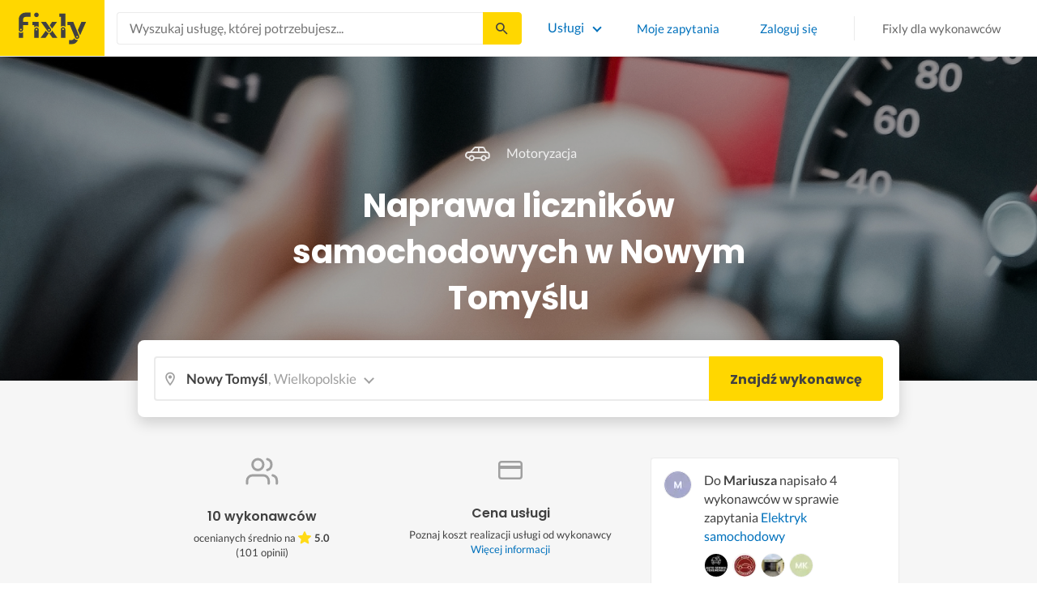

--- FILE ---
content_type: text/html; charset=utf-8
request_url: https://fixly.pl/kategoria/naprawa-licznikow-samochodowych/nowy-tomysl
body_size: 63374
content:
<!doctype html>
<html lang="pl" data-reactroot=""><head><meta charSet="utf-8"/><meta http-equiv="X-UA-Compatible" content="IE=edge"/><meta name="viewport" content="width=device-width, initial-scale=1, shrink-to-fit=no"/><meta name="theme-color" content="#FFD700"/><meta name="apple-mobile-web-app-status-bar-style" content="#FFD700"/><meta name="p:domain_verify" content="f75c2304f44ec5f3eb50c47cbed8922c"/><meta http-equiv="Content-Language" content="pl"/><link rel="preconnect" href="https://gapl.hit.gemius.pl"/><link rel="preconnect" href="https://ls.hit.gemius.pl"/><link rel="preconnect" href="https://ninja.data.olxcdn.com"/><link rel="preconnect" href="https://tracking.olx-st.com"/><link rel="preconnect" href="https://www.googletagmanager.com"/><link rel="preconnect" href="https://www.google-analytics.com"/><link rel="preconnect" href="https://www.gstatic.com"/><link rel="preconnect" href="https://fonts.gstatic.com" crossorigin="anonymous"/><link rel="preconnect" href="https://fcm.googleapis.com"/><link rel="preconnect" href="https://pubads.g.doubleclick.net"/><link rel="preconnect" href="https://creativecdn.com"/><link rel="preconnect" href="https://cdn.fixly.pl" crossorigin="anonymous"/><link rel="manifest" href="/manifest.json" crossorigin="use-credentials"/><link rel="preload" as="script" href="/new-relic.js"/><script>
              (function () {
                    const params = new URLSearchParams(window.location.search);
                    const att = params.get('att');
                    if (!att) return;
                    const action = att === 'allowed' ? 'accept_all' : att === 'rejected' ? 'reject_all' : null;
                    if (!action) return;
                    function checkAndRunAction() {
                      if (typeof window.performBannerAction === 'function') {
                        window.performBannerAction(action);
                        return true;
                      }
                      return false;
                    }
                    if (checkAndRunAction()) return;
                    document.addEventListener('cookieyes_banner_load', () => {
                      checkAndRunAction();
                    });
                  })();
            </script><style>
        /* latin-ext */
        @font-face {
          font-family: 'Lato';
          font-style: normal;
          font-weight: 400;
          font-display: swap;
          src: url(https://fonts.gstatic.com/s/lato/v17/S6uyw4BMUTPHjxAwXiWtFCfQ7A.woff2) format('woff2');
          unicode-range: U+0100-024F, U+0259, U+1E00-1EFF, U+2020, U+20A0-20AB, U+20AD-20CF, U+2113, U+2C60-2C7F, U+A720-A7FF;
        }
        /* latin */
        @font-face {
          font-family: 'Lato';
          font-style: normal;
          font-weight: 400;
          font-display: swap;
          src: url(https://fonts.gstatic.com/s/lato/v17/S6uyw4BMUTPHjx4wXiWtFCc.woff2) format('woff2');
          unicode-range: U+0000-00FF, U+0131, U+0152-0153, U+02BB-02BC, U+02C6, U+02DA, U+02DC, U+2000-206F, U+2074, U+20AC, U+2122, U+2191, U+2193, U+2212, U+2215, U+FEFF, U+FFFD;
        }
        /* latin-ext */
        @font-face {
          font-family: 'Lato';
          font-style: normal;
          font-weight: 700;
          font-display: swap;
          src: url(https://fonts.gstatic.com/s/lato/v17/S6u9w4BMUTPHh6UVSwaPGQ3q5d0N7w.woff2) format('woff2');
          unicode-range: U+0100-024F, U+0259, U+1E00-1EFF, U+2020, U+20A0-20AB, U+20AD-20CF, U+2113, U+2C60-2C7F, U+A720-A7FF;
        }
        /* latin */
        @font-face {
          font-family: 'Lato';
          font-style: normal;
          font-weight: 700;
          font-display: swap;
          src: url(https://fonts.gstatic.com/s/lato/v17/S6u9w4BMUTPHh6UVSwiPGQ3q5d0.woff2) format('woff2');
          unicode-range: U+0000-00FF, U+0131, U+0152-0153, U+02BB-02BC, U+02C6, U+02DA, U+02DC, U+2000-206F, U+2074, U+20AC, U+2122, U+2191, U+2193, U+2212, U+2215, U+FEFF, U+FFFD;
        }
        /* devanagari */
        @font-face {
          font-family: 'Poppins';
          font-style: normal;
          font-weight: 400;
          font-display: swap;
          src: url(https://fonts.gstatic.com/s/poppins/v15/pxiEyp8kv8JHgFVrJJbecnFHGPezSQ.woff2) format('woff2');
          unicode-range: U+0900-097F, U+1CD0-1CF6, U+1CF8-1CF9, U+200C-200D, U+20A8, U+20B9, U+25CC, U+A830-A839, U+A8E0-A8FB;
        }
        /* latin-ext */
        @font-face {
          font-family: 'Poppins';
          font-style: normal;
          font-weight: 400;
          font-display: swap;
          src: url(https://fonts.gstatic.com/s/poppins/v15/pxiEyp8kv8JHgFVrJJnecnFHGPezSQ.woff2) format('woff2');
          unicode-range: U+0100-024F, U+0259, U+1E00-1EFF, U+2020, U+20A0-20AB, U+20AD-20CF, U+2113, U+2C60-2C7F, U+A720-A7FF;
        }
        /* latin */
        @font-face {
          font-family: 'Poppins';
          font-style: normal;
          font-weight: 400;
          font-display: swap;
          src: url(https://fonts.gstatic.com/s/poppins/v15/pxiEyp8kv8JHgFVrJJfecnFHGPc.woff2) format('woff2');
          unicode-range: U+0000-00FF, U+0131, U+0152-0153, U+02BB-02BC, U+02C6, U+02DA, U+02DC, U+2000-206F, U+2074, U+20AC, U+2122, U+2191, U+2193, U+2212, U+2215, U+FEFF, U+FFFD;
        }
        /* devanagari */
        @font-face {
          font-family: 'Poppins';
          font-style: normal;
          font-weight: 500;
          font-display: swap;
          src: url(https://fonts.gstatic.com/s/poppins/v15/pxiByp8kv8JHgFVrLGT9Z11lFd2JQEl8qw.woff2) format('woff2');
          unicode-range: U+0900-097F, U+1CD0-1CF6, U+1CF8-1CF9, U+200C-200D, U+20A8, U+20B9, U+25CC, U+A830-A839, U+A8E0-A8FB;
        }
        /* latin-ext */
        @font-face {
          font-family: 'Poppins';
          font-style: normal;
          font-weight: 500;
          font-display: swap;
          src: url(https://fonts.gstatic.com/s/poppins/v15/pxiByp8kv8JHgFVrLGT9Z1JlFd2JQEl8qw.woff2) format('woff2');
          unicode-range: U+0100-024F, U+0259, U+1E00-1EFF, U+2020, U+20A0-20AB, U+20AD-20CF, U+2113, U+2C60-2C7F, U+A720-A7FF;
        }
        /* latin */
        @font-face {
          font-family: 'Poppins';
          font-style: normal;
          font-weight: 500;
          font-display: swap;
          src: url(https://fonts.gstatic.com/s/poppins/v15/pxiByp8kv8JHgFVrLGT9Z1xlFd2JQEk.woff2) format('woff2');
          unicode-range: U+0000-00FF, U+0131, U+0152-0153, U+02BB-02BC, U+02C6, U+02DA, U+02DC, U+2000-206F, U+2074, U+20AC, U+2122, U+2191, U+2193, U+2212, U+2215, U+FEFF, U+FFFD;
        }
        /* devanagari */
        @font-face {
          font-family: 'Poppins';
          font-style: normal;
          font-weight: 600;
          font-display: swap;
          src: url(https://fonts.gstatic.com/s/poppins/v15/pxiByp8kv8JHgFVrLEj6Z11lFd2JQEl8qw.woff2) format('woff2');
          unicode-range: U+0900-097F, U+1CD0-1CF6, U+1CF8-1CF9, U+200C-200D, U+20A8, U+20B9, U+25CC, U+A830-A839, U+A8E0-A8FB;
        }
        /* latin-ext */
        @font-face {
          font-family: 'Poppins';
          font-style: normal;
          font-weight: 600;
          font-display: swap;
          src: url(https://fonts.gstatic.com/s/poppins/v15/pxiByp8kv8JHgFVrLEj6Z1JlFd2JQEl8qw.woff2) format('woff2');
          unicode-range: U+0100-024F, U+0259, U+1E00-1EFF, U+2020, U+20A0-20AB, U+20AD-20CF, U+2113, U+2C60-2C7F, U+A720-A7FF;
        }
        /* latin */
        @font-face {
          font-family: 'Poppins';
          font-style: normal;
          font-weight: 600;
          font-display: swap;
          src: url(https://fonts.gstatic.com/s/poppins/v15/pxiByp8kv8JHgFVrLEj6Z1xlFd2JQEk.woff2) format('woff2');
          unicode-range: U+0000-00FF, U+0131, U+0152-0153, U+02BB-02BC, U+02C6, U+02DA, U+02DC, U+2000-206F, U+2074, U+20AC, U+2122, U+2191, U+2193, U+2212, U+2215, U+FEFF, U+FFFD;
        }
        /* devanagari */
        @font-face {
          font-family: 'Poppins';
          font-style: normal;
          font-weight: 700;
          font-display: swap;
          src: url(https://fonts.gstatic.com/s/poppins/v15/pxiByp8kv8JHgFVrLCz7Z11lFd2JQEl8qw.woff2) format('woff2');
          unicode-range: U+0900-097F, U+1CD0-1CF6, U+1CF8-1CF9, U+200C-200D, U+20A8, U+20B9, U+25CC, U+A830-A839, U+A8E0-A8FB;
        }
        /* latin-ext */
        @font-face {
          font-family: 'Poppins';
          font-style: normal;
          font-weight: 700;
          font-display: swap;
          src: url(https://fonts.gstatic.com/s/poppins/v15/pxiByp8kv8JHgFVrLCz7Z1JlFd2JQEl8qw.woff2) format('woff2');
          unicode-range: U+0100-024F, U+0259, U+1E00-1EFF, U+2020, U+20A0-20AB, U+20AD-20CF, U+2113, U+2C60-2C7F, U+A720-A7FF;
        }
        /* latin */
        @font-face {
          font-family: 'Poppins';
          font-style: normal;
          font-weight: 700;
          font-display: swap;
          src: url(https://fonts.gstatic.com/s/poppins/v15/pxiByp8kv8JHgFVrLCz7Z1xlFd2JQEk.woff2) format('woff2');
          unicode-range: U+0000-00FF, U+0131, U+0152-0153, U+02BB-02BC, U+02C6, U+02DA, U+02DC, U+2000-206F, U+2074, U+20AC, U+2122, U+2191, U+2193, U+2212, U+2215, U+FEFF, U+FFFD;
        }

      </style><link data-chunk="ActivityFeed" rel="preload" as="style" href="https://cdn.fixly.pl/static/css/ActivityFeed.67e13c12.chunk.css"/><link data-chunk="WizardLocationSticky" rel="preload" as="style" href="https://cdn.fixly.pl/static/css/WizardLocationSticky.82d19c17.chunk.css"/><link data-chunk="L4CategoryCity" rel="preload" as="style" href="https://cdn.fixly.pl/static/css/L4CategoryCity.5645e3ea.chunk.css"/><link data-chunk="TopCategories" rel="preload" as="style" href="https://cdn.fixly.pl/static/css/TopCategories.66a92324.chunk.css"/><link data-chunk="ServiceSearchHeader" rel="preload" as="style" href="https://cdn.fixly.pl/static/css/ServiceSearchHeader.87ec995d.chunk.css"/><link data-chunk="main" rel="preload" as="style" href="https://cdn.fixly.pl/static/css/main.f21166a2.chunk.css"/><link data-chunk="main" rel="preload" as="script" href="https://cdn.fixly.pl/static/js/runtime-main.857127ed.js"/><link data-chunk="main" rel="preload" as="script" href="https://cdn.fixly.pl/static/js/73.f9848a54.chunk.js"/><link data-chunk="main" rel="preload" as="script" href="https://cdn.fixly.pl/static/js/main.618c1ed6.chunk.js"/><link data-chunk="ServiceSearchHeader" rel="preload" as="script" href="https://cdn.fixly.pl/static/js/9.015e97dd.chunk.js"/><link data-chunk="ServiceSearchHeader" rel="preload" as="script" href="https://cdn.fixly.pl/static/js/ServiceSearchHeader.41cec825.chunk.js"/><link data-chunk="TopCategories" rel="preload" as="script" href="https://cdn.fixly.pl/static/js/3.8b1766e0.chunk.js"/><link data-chunk="TopCategories" rel="preload" as="script" href="https://cdn.fixly.pl/static/js/TopCategories.526c2498.chunk.js"/><link data-chunk="L4CategoryCity" rel="preload" as="script" href="https://cdn.fixly.pl/static/js/1.156404aa.chunk.js"/><link data-chunk="L4CategoryCity" rel="preload" as="script" href="https://cdn.fixly.pl/static/js/2.835602df.chunk.js"/><link data-chunk="L4CategoryCity" rel="preload" as="script" href="https://cdn.fixly.pl/static/js/7.41c03824.chunk.js"/><link data-chunk="L4CategoryCity" rel="preload" as="script" href="https://cdn.fixly.pl/static/js/L4CategoryCity.2dcbc11c.chunk.js"/><link data-chunk="WizardLocationSticky" rel="preload" as="script" href="https://cdn.fixly.pl/static/js/0.25f35a54.chunk.js"/><link data-chunk="WizardLocationSticky" rel="preload" as="script" href="https://cdn.fixly.pl/static/js/WizardLocationSticky.9f5b82f8.chunk.js"/><link data-chunk="ActivityFeed" rel="preload" as="script" href="https://cdn.fixly.pl/static/js/4.597e1af1.chunk.js"/><link data-chunk="ActivityFeed" rel="preload" as="script" href="https://cdn.fixly.pl/static/js/76.25bdd020.chunk.js"/><link data-chunk="ActivityFeed" rel="preload" as="script" href="https://cdn.fixly.pl/static/js/ActivityFeed.488737f4.chunk.js"/><link data-chunk="main" rel="stylesheet" href="https://cdn.fixly.pl/static/css/main.f21166a2.chunk.css"/><link data-chunk="ServiceSearchHeader" rel="stylesheet" href="https://cdn.fixly.pl/static/css/ServiceSearchHeader.87ec995d.chunk.css"/><link data-chunk="TopCategories" rel="stylesheet" href="https://cdn.fixly.pl/static/css/TopCategories.66a92324.chunk.css"/><link data-chunk="L4CategoryCity" rel="stylesheet" href="https://cdn.fixly.pl/static/css/L4CategoryCity.5645e3ea.chunk.css"/><link data-chunk="WizardLocationSticky" rel="stylesheet" href="https://cdn.fixly.pl/static/css/WizardLocationSticky.82d19c17.chunk.css"/><link data-chunk="ActivityFeed" rel="stylesheet" href="https://cdn.fixly.pl/static/css/ActivityFeed.67e13c12.chunk.css"/></head><body class="eupopup"><div id="root"><header class="header" id="siteHeader"><div class="header__wrapper header__wrapper_mobileNotFixed"><div class="header__leftSide"><a href="/" class="header__logo"><img src="https://cdn.fixly.pl/static/media/fixly_logo.ecdfa02a.svg" alt="Fixly.pl logo" class="header__logoImg" width="53" height="24"/></a></div><div class="header__search"><div class="serviceSearchHeader"><div class="serviceSearch"><form class="serviceSearch__form"><div class="serviceSearch__inputWrap"><div role="combobox" aria-haspopup="listbox" aria-owns="react-autowhatever-1" aria-expanded="false" class="react-autosuggest__container"><input type="text" value="" autoComplete="off" aria-autocomplete="list" aria-controls="react-autowhatever-1" class="serviceSuggest__input serviceSuggest__input_inHeader" placeholder="Wyszukaj usługę, której potrzebujesz..." aria-label="Wyszukaj usługę, której potrzebujesz..." data-testid="serviceSuggestInput"/><div id="react-autowhatever-1" role="listbox" class="react-autosuggest__suggestions-container"></div></div></div><button type="submit" class="serviceSearch__submit serviceSearch__submit_inHeader" aria-label="Szukaj..." data-testid="serviceSuggestSubmit"></button></form></div><button type="button" class="serviceSearchHeader__close" aria-label="Zamknij"></button></div></div><div class="header__rightSide"><nav class="navigation"><ul class="navigation__list"><li class="navigation__item"><div class="dropdownMenu"><button type="button" class="dropdownMenu__button" aria-expanded="false" aria-haspopup="true" aria-label="Lista wszystkich usług" data-testid="dropdownMenuServicesButton">Usługi</button><div class="dropdownMenu__dropdownWrapper"><div class="dropdownMenu__dropdown" aria-hidden="true"><div class="dropdownMenu__container"><ul class="topCategories"><li class="topCategories__category"><a class="topCategories__categoryLink" href="/kategorie/budowa-domu"><span class="topCategories__categoryIcon"><svg xmlns="http://www.w3.org/2000/svg" height="42" width="42" viewBox="0 0 42 42"><path d="M30.3 13.4V7.7a.8.8 0 00-.8-.8h-3.6a.8.8 0 00-.8.8v1l-3.5-3.2a.8.8 0 00-1.1 0L5.7 18.8a.8.8 0 00.6 1.4h3.9v10.6H7.6a.8.8 0 000 1.6h10.1v2.3a2 2 0 002.1 2h2.5a2 2 0 002-2v-2.3h10.2a.8.8 0 100-1.6h-2.6V20.2h4a.8.8 0 00.5-1.4l-6.1-5.4zm-7.6 21.3a.4.4 0 01-.4.4h-2.5a.4.4 0 01-.4-.4V26a4.6 4.4 0 00-1.6-3.3 4.9 4.7 0 01-.2-6.7v2a2 2 0 002 2h3a2 2 0 002-2v-2a4.9 4.7 0 01-.4 6.7 4.5 4.3 0 00-1.5 3.2zm8.4-16a.8.8 0 00-.8.7v11.4h-6v-4.9c0-.8.4-1.5 1-2a6.5 6.3 0 00.3-9.2 1.6 1.5 0 00-1.7-.3 1.6 1.5 0 00-1 1.4V18a.3.3 0 01-.4.4h-3a.3.3 0 01-.3-.4v-2.2a1.6 1.5 0 00-1-1.4 1.6 1.5 0 00-1.7.3 6.5 6.3 0 00.2 9.2 3 2.8 0 011 2v4.9h-5.9V19.4a.8.8 0 00-.8-.8H8.4L21.1 7.2l4.2 3.9a.8.8 0 001.4-.6v-2h2v5.2a.8.8 0 00.2.6l4.8 4.3h-2.6z" fill="currentColor"></path></svg></span><span class="topCategories__categoryName"><span>Budowa domu</span></span></a></li><li class="topCategories__category"><a class="topCategories__categoryLink" href="/kategorie/elektryk"><span class="topCategories__categoryIcon"><svg width="42" height="42" viewBox="0 0 42 42" xmlns="http://www.w3.org/2000/svg"><path d="M22.5 17.5h7.4a1 1 0 011 1.6l-10 16.4a1 1 0 01-1 .5h-.2a1 1 0 01-.8-1.1l.8-10.5H12a1 1 0 01-1-1.6L21.3 6.5a1 1 0 012 .6l-.7 10.4zm-1 6.3l-.9 9.5 8.3-14h-7a1 1 0 01-.7-.4 1 1 0 01-.3-.8l.3-8.8-8 13.3h7.2c.3 0 .6.2.8.4.2.2.3.5.2.8z" fill="currentColor"></path></svg></span><span class="topCategories__categoryName"><span>Elektryk</span></span></a></li><li class="topCategories__category"><a class="topCategories__categoryLink" href="/kategorie/hydraulik"><span class="topCategories__categoryIcon"><svg width="42" height="42" viewBox="0 0 42 42" xmlns="http://www.w3.org/2000/svg"><path d="M31.8 26.4a.6.6 0 00-.7.4 6.2 6.2 0 01-.3.7c0 .2-.3.6-.6 1a5.3 5.3 0 01-.9.8l-.9.4a.6.6 0 00.4 1l1.2-.5a6.4 6.4 0 001-1 5.5 5.5 0 001.2-2.1.6.6 0 00-.4-.7zM9.2 13.9a2.6 2.6 0 115.2 0 2.6 2.6 0 01-5.2 0zm1.5 0a1.1 1.1 0 002.2 0 1.1 1.1 0 00-2.2 0zM15 10a2 2 0 114.1 0 2 2 0 01-4 0zm1.5 0a.6.6 0 101.1 0 .6.6 0 00-1 0z" fill="currentColor"></path><path d="M32.2 17.7h3c1.2 0 2.2.9 2.2 2s0 2-.2 2l-.9.4c-.4.2-.7 1.4-.7 2.6 0 1.2-.4 3.2-1 4.3a10 10 0 01-2.7 3.3l-.5.4a8 8 0 01-4 1.3H14a8 8 0 01-4-1.3l-.5-.4A10 10 0 016.8 29c-.5-1.1-1-3-1.1-4.3-.1-1.2-.5-2.4-.8-2.6l-.7-.4c-.1 0-.2-.9-.2-2s1-2 2.2-2h9a2.6 2.6 0 015.1 0h7.5v-1.9h-1.9a.7.7 0 01-.7-.7c0-.5.3-.8.7-.8h1.9V14c0-.4.3-.7.7-.7h3c.4 0 .7.3.7.7v.4h1.9c.4 0 .7.3.7.8a.7.7 0 01-.7.7h-1.9v1.9zm-1.5-3h-1.4v3h1.4v-3zm-13 1.8c.7 0 1.2.5 1.2 1.2h-2.3c0-.7.5-1.2 1.1-1.2zm18 4.3l.2-.1v-1c0-.3-.3-.6-.7-.6h-29c-.4 0-.7.3-.7.6v1l.3.2a.2.2 0 01.1 0h6a.5.5 0 010 1H6.5c.4.8.6 2 .7 2.7a8.7 8.7 0 003.2 6.6l.5.3c.7.5 2.2 1 3.1 1h13.4c1 0 2.4-.5 3.2-1l.4-.4c.8-.5 1.9-1.8 2.3-2.7.4-1 .8-2.7.8-3.7 0-.7.1-3.2 1.5-4z" fill="currentColor"></path></svg></span><span class="topCategories__categoryName"><span>Hydraulik</span></span></a></li><li class="topCategories__category"><a class="topCategories__categoryLink" href="/kategorie/malarz"><span class="topCategories__categoryIcon"><svg xmlns="http://www.w3.org/2000/svg" width="42" height="42" viewBox="0 0 11.11 11.11"><path d="M5.93 1.5a.66.66 0 00-.47.19l-.25.25-.05-.05a.74.74 0 00-1.05 0l-.45.45a.83.83 0 00-.24.6c0 .21.08.42.24.58l1.55 1.55a.43.43 0 010 .6l-.23.23-.29-.3a.45.45 0 00-.63 0 .44.44 0 00-.03.59L2.71 7.5a.44.44 0 00-.58.03.45.45 0 000 .63l.87.86a.44.44 0 00.63 0c.16-.16.16-.4.02-.58l1.33-1.32c.07.06.16.1.26.1a.45.45 0 00.32-.76l-.3-.29.23-.22a.83.83 0 000-1.18L3.95 3.23a.42.42 0 01-.13-.3c0-.11.05-.22.13-.3l.45-.45a.34.34 0 01.48 0l.05.04-.25.25a.67.67 0 000 .94L7.75 6.5a.66.66 0 00.94 0l.78-.79a.67.67 0 000-.94L6.4 1.7a.66.66 0 00-.47-.2zm0 .4c.07 0 .14.03.18.08L9.2 5.05a.26.26 0 010 .37l-.79.78a.27.27 0 01-.37 0L4.96 3.13a.26.26 0 010-.37l.4-.4.39-.38a.26.26 0 01.18-.08zm1.25 1.43a.17.17 0 00-.12.28l.3.3a.17.17 0 00.23 0 .17.17 0 000-.24l-.29-.3a.17.17 0 00-.12-.04zm.68.67a.17.17 0 00-.13.29L8.8 5.35a.17.17 0 00.25 0 .17.17 0 000-.24L7.97 4.05A.17.17 0 007.84 4zM4.36 5.88l.03.01.87.87a.04.04 0 01-.06.06l-.1-.1V6.7l-.28-.27a.2.2 0 00-.28 0 .2.2 0 000 .28l.13.13-1.33 1.33c-.07-.03-.15-.03-.2.02a.2.2 0 000 .29l.09.1.1.1a.04.04 0 010 .05.04.04 0 01-.06 0l-.86-.86a.04.04 0 010-.06.04.04 0 01.05 0l.14.13v.01l.25.24a.2.2 0 00.28 0 .2.2 0 000-.28l-.13-.14 1.33-1.33c.06.02.14.02.19-.03a.2.2 0 000-.29l-.08-.07-.1-.11a.04.04 0 010-.06.04.04 0 01.02-.01z" fill="currentColor"></path></svg></span><span class="topCategories__categoryName"><span>Malarz</span></span></a></li><li class="topCategories__category"><a class="topCategories__categoryLink" href="/kategorie/meble-i-zabudowa"><span class="topCategories__categoryIcon"><svg width="42" height="42" viewBox="0 0 42 42" xmlns="http://www.w3.org/2000/svg"><path d="M18.4 6a.7.7 0 00-.7.5l-2 5.2a.7.7 0 00.1.7l.6.3h2.7a3.2 3.2 0 00-1.4 2.6c0 .6.2 1.2.5 1.6H7.5c-.4 0-.5.4-.5.8v17.6c0 .4.1.7.5.7h2.4c.4 0 .9-.3.9-.7v-1.7h20v1.7c0 .4 0 .7.5.7h2.3c.4 0 1-.3 1-.7V17.7c0-.4-.6-.8-1-.8h-10a3.2 3.2 0 00-.7-4.2h2.3c.4 0 .7-.4.7-.8a.7.7 0 00-.1-.3l-2-5.1a.7.7 0 00-.6-.5h-4.8zm.5 1.4h3.8l1.4 3.8h-6.7L19 7.4zm2 6a1.8 1.8 0 01.6 3.5h-1.1a1.8 1.8 0 01-1.2-1.6c0-1 .8-1.8 1.8-1.8zm-12.5 5h11.8a3.2 3.2 0 001.5 0h11.4v6.2H8.4v-6.2zm1.2 2.8a.7.7 0 000 1.5h2a.7.7 0 000-1.5h-2zm19.5 0a.7.7 0 000 1.5h2a.7.7 0 000-1.5h-2zM8.4 26h24.7v6.2H8.4V26zm1.2 2.4a.7.7 0 000 1.4h2a.7.7 0 000-1.4h-2zm19.5 0a.7.7 0 000 1.4h2a.7.7 0 000-1.4h-2zM8.4 33.6h1v1h-1v-1zm23.8 0h1v1h-1v-1z" fill="currentColor"></path></svg></span><span class="topCategories__categoryName"><span>Meble i zabudowa</span></span></a></li><li class="topCategories__category"><a class="topCategories__categoryLink" href="/kategorie/motoryzacja"><span class="topCategories__categoryIcon"><svg xmlns="http://www.w3.org/2000/svg" width="42" height="42" viewBox="0 0 42 42"><path fill="currentColor" d="M12.2 18h-1.7c-1.2 0-2.3.5-3.1 1.3s-1.3 1.9-1.3 3.1v.6c0 1.1.4 2.1 1.2 2.8.8.8 1.8 1.2 2.8 1.2h.4v.1c.2.8.7 1.5 1.3 2 .6.5 1.5.8 2.3.8s1.6-.3 2.3-.8c.7-.5 1.1-1.2 1.3-2V27h7.5v.1c.2.8.7 1.5 1.3 2 .7.5 1.5.8 2.3.8.8 0 1.6-.3 2.3-.8.7-.5 1.1-1.2 1.3-2V27H34a2.732 2.732 0 002.7-2.7V22c0-1-.4-2-1.1-2.8-.7-.8-1.7-1.2-2.7-1.2h-.1l-2.7-4.7c-.2-.4-.5-.7-.8-.9-.4-.2-.8-.3-1.2-.3h-9.4c-.3 0-.6.1-.9.2-.3.1-.6.3-.8.6L12.2 18zm3.3 9.5c-.4.4-.8.6-1.3.6-.4 0-.7-.1-1-.3-.3-.2-.6-.5-.7-.8-.1-.3-.2-.7-.1-1.1.1-.4.3-.7.5-1 .3-.3.6-.4 1-.5.4-.1.7 0 1.1.1.3.1.6.4.8.7.2.3.3.7.3 1-.1.5-.2.9-.6 1.3zm14.8 0c-.3.3-.8.5-1.3.5-.4 0-.7-.1-1-.3-.3-.2-.5-.5-.7-.8-.1-.3-.2-.7-.1-1.1.1-.4.3-.7.5-1 .3-.3.6-.4 1-.5.4-.1.7 0 1.1.1.3.1.6.4.8.7s.3.7.3 1c0 .6-.2 1-.6 1.4zm3.9-7c.4.4.6 1 .6 1.6v2.3c0 .2-.1.4-.2.6-.2.2-.4.2-.6.2h-1.5v-.1c-.2-.8-.7-1.4-1.3-1.9-.6-.5-1.4-.7-2.2-.7-.8 0-1.6.3-2.2.7-.6.5-1.1 1.1-1.3 1.9v.1h-7.7v-.1c-.2-.8-.7-1.4-1.3-1.9-.6-.5-1.4-.7-2.2-.7-.8 0-1.6.2-2.2.7-.6.5-1.1 1.1-1.3 1.9v.1h-.5c-.6 0-1.1-.2-1.6-.6-.4-.4-.6-1-.6-1.6v-.6c0-.7.3-1.3.7-1.8.5-.5 1.1-.7 1.8-.7h22.2c.4-.1 1 .2 1.4.6zm-10.5-6.6h4.4c.1 0 .2 0 .3.1.1 0 .1.1.2.2l2.2 3.8h-7v-4.1zm-5.4.2s.1-.1.2-.1H21.9v4h-7.2l3.6-3.9z"></path></svg></span><span class="topCategories__categoryName"><span>Motoryzacja</span></span></a></li><li class="topCategories__category"><a class="topCategories__categoryLink" href="/kategorie/ogrod"><span class="topCategories__categoryIcon"><svg xmlns="http://www.w3.org/2000/svg" width="42" height="42" viewBox="0 0 11.1 11.1"><path d="M6 2.5c-1.4 0-2.4.3-3.2 1a3 3 0 00-.9 1.3 2.9 2.9 0 00-.1 1v.5a.2.2 0 00.2.1.2.2 0 00.2 0 .2.2 0 00.1-.2c.1-.5.3-.9.5-1.1.3-.3.6-.4 1-.3.3 0 .5.1.7.3l.5.8c.2.5.5.8.8 1 .5.3 1.1.5 2 .5h.5l-.1 1a.2.2 0 00.2.3.2.2 0 00.3-.2 4.4 4.4 0 000-1.5c-.2-1.2-.9-2.2-2.2-3a.3.3 0 00-.2 0 .2.2 0 00-.1 0 .3.3 0 000 .2.2.2 0 000 .2c1.1.7 1.8 1.5 2 2.4a6 6 0 01-.5.1c-.7 0-1.2-.1-1.6-.4-.2-.1-.5-.4-.7-.8l-.6-1a1.8 1.8 0 00-.9-.4c-.7 0-1.2.2-1.5.6.1-.4.4-.7.7-1 .7-.6 1.6-1 2.9-1 1 0 1.7.3 2.2 1 .5.5.8 1.1.8 1.9l-.2.6a.2.2 0 000 .2.2.2 0 00.4 0l.2-.8c0-.9-.3-1.7-.8-2.3-.7-.7-1.5-1-2.6-1z" fill="currentColor"></path></svg></span><span class="topCategories__categoryName"><span>Ogród</span></span></a></li><li class="topCategories__category"><a class="topCategories__categoryLink" href="/kategorie/organizacja-imprez"><span class="topCategories__categoryIcon"><svg xmlns="http://www.w3.org/2000/svg" width="42" height="42" viewBox="0 0 42 42"><path d="M15.6 14.94a.67.67 0 00.17.71l2.09 2-.5 2.87a.71.71 0 00.28.68.68.68 0 00.41.14.8.8 0 00.33-.08L21 19.93l2.58 1.36a.69.69 0 00.73-.06.71.71 0 00.28-.68l-.49-2.87 2.08-2a.67.67 0 00.17-.71.68.68 0 00-.56-.48l-2.88-.41-1.28-2.61a.7.7 0 00-.63-.39.67.67 0 00-.62.39L19 14l-2.88.42a.69.69 0 00-.52.52zm7 2.62l.31 1.83-1.65-.86a.68.68 0 00-.64 0l-1.62.86.31-1.83a.68.68 0 00-.2-.62l-1.33-1.3 1.84-.27a.7.7 0 00.53-.38l.85-1.67.77 1.68a.7.7 0 00.53.38l1.84.27-1.33 1.3a.68.68 0 00-.2.61zM6.51 15.5l1 1.78a.7.7 0 001.25 0l.84-1.84 2-.36a.69.69 0 00.54-.5.7.7 0 00-.2-.71l-1.49-1.36.27-2a.7.7 0 00-1-.7l-1.76 1L6 9.89a.72.72 0 00-.73.08.68.68 0 00-.25.69l.41 2-1.36 1.44a.69.69 0 00-.15.72.71.71 0 00.58.46zm.4-2.78l-.2-1 .88.43a.74.74 0 00.65 0l.84-.48-.13 1a.72.72 0 00.23.61l.72.65-1 .18a.71.71 0 00-.52.4l-.4.89-.46-.86a.71.71 0 00-.52-.39l-1-.1.68-.71a.7.7 0 00.23-.62zM37.9 21.28l-1.5-1.36.27-2a.68.68 0 00-.3-.67.69.69 0 00-.73 0l-1.76 1-1.82-.88a.71.71 0 00-.73.08.7.7 0 00-.26.69l.41 2-1.39 1.46a.7.7 0 00-.16.73.71.71 0 00.58.45l2 .22 1 1.78a.7.7 0 001.25 0l.83-1.84 2-.36a.69.69 0 00.55-.5.72.72 0 00-.24-.8zm-5-1.11l-.19-1 .88.43a.66.66 0 00.64 0l.85-.48-.13 1a.7.7 0 00.22.61l.72.65-.95.18a.69.69 0 00-.52.4l-.4.89-.44-.85a.73.73 0 00-.58-.4l-1-.1.67-.71a.67.67 0 00.25-.62zM25.85 12.44a2.2 2.2 0 10-2.19-2.2 2.21 2.21 0 002.19 2.2zm-.8-2.2a.8.8 0 01.8-.8.8.8 0 110 1.6.8.8 0 01-.8-.8zM9.19 29.18a2.2 2.2 0 102.19 2.2 2.21 2.21 0 00-2.19-2.2zm.8 2.2a.81.81 0 11-.8-.8.8.8 0 01.81.8zM32.83 26.83A2.2 2.2 0 1035 29a2.2 2.2 0 00-2.17-2.17zm.8 2.2a.81.81 0 11-.8-.8.8.8 0 01.8.77zM8.06 23.33a1.65 1.65 0 011.64-1.64.7.7 0 100-1.39 1.65 1.65 0 01-1.64-1.63.7.7 0 00-1.39 0A1.66 1.66 0 015 20.3a.69.69 0 00-.27 1.33H5a1.65 1.65 0 011.64 1.64.7.7 0 101.39 0zM7.77 21a3.18 3.18 0 00-.41.41A2.59 2.59 0 007 21a3 3 0 00.4-.4 3.11 3.11 0 00.37.4zM12.64 9.53h.28a1.64 1.64 0 011.64 1.64.7.7 0 001.39 0 1.64 1.64 0 011.64-1.64.7.7 0 100-1.4A1.65 1.65 0 0116 6.57a.7.7 0 00-1.39 0 1.65 1.65 0 01-1.71 1.62.71.71 0 00-.7.7.69.69 0 00.44.64zm2.21-.64a3 3 0 00.4-.4 3.87 3.87 0 00.41.4 3.87 3.87 0 00-.41.4 3 3 0 00-.4-.4zM30.09 11.85a.17.17 0 00.1 0 .23.23 0 00.13 0h.06a1.64 1.64 0 011.62 1.7.7.7 0 101.39 0 1.64 1.64 0 011.64-1.63.7.7 0 100-1.4 1.64 1.64 0 01-1.62-1.62.7.7 0 10-1.41 0 1.65 1.65 0 01-1.66 1.62.69.69 0 00-.27 1.33zm2.22-.63a3.09 3.09 0 00.4-.41 3.18 3.18 0 00.41.41 2.59 2.59 0 00-.41.4 2.52 2.52 0 00-.4-.4zM21 22.3a.7.7 0 00-.7.7v12a.7.7 0 001.4 0V23a.7.7 0 00-.7-.7z" fill="currentColor"></path><path d="M31.52 16.57a.67.67 0 00.23-.48.7.7 0 00-1.17-.55 23.39 23.39 0 00-7.71 17.34c0 .72 0 1.46.1 2.21a.7.7 0 00.7.63h.06a.69.69 0 00.63-.76c-.06-.69-.09-1.39-.09-2.08a22 22 0 017.25-16.31zM32.6 25.17a.69.69 0 00.27-.46.67.67 0 00-.13-.51.71.71 0 00-.47-.27.7.7 0 00-.51.12 16.1 16.1 0 00-6.08 9.39c-.11.5-.2 1-.26 1.5a.7.7 0 00.61.77h.09a.71.71 0 00.69-.61c.06-.47.14-.93.24-1.37a14.63 14.63 0 015.55-8.56zM10.12 24.05a.72.72 0 00-1 .15.69.69 0 00.14 1 14.63 14.63 0 015.55 8.57c.1.46.18.92.24 1.37a.7.7 0 00.69.61h.09a.68.68 0 00.47-.26.72.72 0 00.14-.51q-.11-.78-.27-1.5a16 16 0 00-6.05-9.43zM11.28 15.54a.7.7 0 00-1 .05.68.68 0 00-.18.5.67.67 0 00.23.48 22 22 0 017.27 16.31 20.41 20.41 0 01-.1 2.12.74.74 0 00.16.51.71.71 0 00.47.25h.07a.69.69 0 00.69-.63c.07-.73.1-1.48.1-2.21a23.39 23.39 0 00-7.71-17.38z" fill="currentColor"></path></svg></span><span class="topCategories__categoryName"><span>Organizacja imprez</span></span></a></li><li class="topCategories__category"><a class="topCategories__categoryLink" href="/kategorie/projektowanie"><span class="topCategories__categoryIcon"><svg width="42" height="42" viewBox="0 0 42 42" xmlns="http://www.w3.org/2000/svg"><path d="M34.5 7.031a1.675 1.675 0 00-1.781.375L7.875 32.296a1.675 1.675 0 00-.375 1.782A1.63 1.63 0 009 35.11h24.844c.89 0 1.64-.75 1.64-1.64V8.579c.047-.704-.375-1.266-.984-1.548zm-.61 26.672H9.048c-.14 0-.188-.094-.234-.14-.047-.047-.047-.141.046-.235l24.844-24.89c.047-.047.094-.094.14-.094h.094c.047 0 .141.094.141.234v3.985h-2.203a.72.72 0 00-.703.703.72.72 0 00.703.703h2.25v3.047h-.984a.721.721 0 00-.703.703.72.72 0 00.703.703h.984v3.047h-2.203a.72.72 0 00-.703.703.72.72 0 00.703.703h2.203v3.047h-.984a.72.72 0 00-.703.703.72.72 0 00.703.703h.984v3.047h-2.203a.72.72 0 00-.703.703.72.72 0 00.703.703h2.203v1.688c0 .093-.094.234-.234.234z" fill="currentColor"></path><path d="M29.719 29.25V18.281L18.797 29.25h10.922zm-1.407-1.406h-6.14l6.14-6.14v6.14z" fill="currentColor"></path></svg></span><span class="topCategories__categoryName"><span>Projektowanie</span></span></a></li><li class="topCategories__category"><a class="topCategories__categoryLink" href="/kategorie/remont"><span class="topCategories__categoryIcon"><svg width="42" height="42" viewBox="0 0 42 42" xmlns="http://www.w3.org/2000/svg"><path d="M10.73 9.19a2 2 0 00-2.06.48 2 2 0 00-.48 2.06l5.27 15.84a2.32 2.32 0 001.67 1.53 2.32 2.32 0 002.2-.62l3.7-3.7 1.84 1.85c-.09.8.17 1.64.8 2.26l3.95 3.96a2.77 2.77 0 003.91 0l.32-.32a2.77 2.77 0 000-3.9l-3.96-3.97a2.76 2.76 0 00-2.26-.79l-1.85-1.84 3.7-3.7a2.32 2.32 0 00.62-2.2 2.31 2.31 0 00-1.53-1.67L10.73 9.2zm20.1 20.46a1.32 1.32 0 010 1.86l-.32.32a1.32 1.32 0 01-1.86 0l-3.96-3.96a1.32 1.32 0 010-1.87l.31-.31a1.32 1.32 0 011.87 0l3.96 3.96zm-6.85-4.99l-.32.32a2.86 2.86 0 00-.18.2l-3.85-3.85a.28.28 0 010-.39l.31-.31a.28.28 0 01.4 0l3.84 3.85a3.2 3.2 0 00-.2.18zm2.72-8.19a.87.87 0 01-.24.83l-3.7 3.7-1.4-1.4a1.72 1.72 0 00-2.44 0l-.32.32a1.72 1.72 0 000 2.44l1.4 1.4-3.7 3.7a.87.87 0 01-.83.24.87.87 0 01-.64-.59L9.56 11.27a.54.54 0 01.14-.57.55.55 0 01.57-.14l15.84 5.27c.3.1.51.33.59.64z" fill="currentColor"></path><path d="M19.35 14.35a.72.72 0 10-.46 1.37l1.8.6a.72.72 0 00.46-1.37l-1.8-.6zm-2.23-.74l-4.49-1.5a.72.72 0 00-.45 1.37l4.49 1.5a.72.72 0 00.45-1.38z" fill="currentColor"></path></svg></span><span class="topCategories__categoryName"><span>Remont</span></span></a></li><li class="topCategories__category"><a class="topCategories__categoryLink" href="/kategorie/sprzatanie"><span class="topCategories__categoryIcon"><svg xmlns="http://www.w3.org/2000/svg" width="42" height="42" viewBox="0 0 11.11 11.11"><path d="M7.95 2.99h-.3a.17.17 0 000 .35h.3a.44.44 0 00.45-.44v-.74a.44.44 0 00-.45-.45h-.3a.17.17 0 000 .35h.3c.06 0 .1.05.1.1v.73a.1.1 0 01-.1.1z" fill="currentColor"></path><path d="M4.84 3.85a.17.17 0 00-.17.18v.87a.21.21 0 01-.21.21.17.17 0 00-.18.18v3.65c0 .3.24.54.53.54h3.33a.5.5 0 00.5-.5V6.81a.17.17 0 000-.06 1.85 1.85 0 00-1.67-1.64V4.03a.17.17 0 00-.18-.17h-.3v-.52h.45c.02.25.09.5.2.72l.02.05a.17.17 0 10.31-.16l-.02-.04a1.7 1.7 0 01-.17-.75V1.9a.17.17 0 00-.18-.17H5.12a.17.17 0 00-.12.04l-.7.59a.17.17 0 00-.07.13v.68c0 .1.08.18.18.18h.64v.52zm1.78.7h-.93a.17.17 0 000 .34h.93v.4c0 .1.08.17.17.17.72 0 1.32.51 1.47 1.19H5.34a.17.17 0 000 .35H8.3v.81H5.32a.17.17 0 000 .35H8.3v.81c0 .09-.06.16-.15.16H4.8a.19.19 0 01-.18-.19v-3.5a.56.56 0 00.39-.54v-.7h1.6zM4.58 2.55l.6-.5h1.75V3H4.58zm.82.78h.75v.52H5.4zM10.02 2.38a.17.17 0 000-.35H9.1a.17.17 0 000 .35zm-1.12.38a.17.17 0 00.07.24l.83.47a.17.17 0 10.17-.3l-.83-.48a.17.17 0 00-.24.07z" fill="currentColor"></path></svg></span><span class="topCategories__categoryName"><span>Sprzątanie</span></span></a></li><li class="topCategories__category"><a class="topCategories__categoryLink" href="/kategorie/szkolenia-i-jezyki-obce"><span class="topCategories__categoryIcon"><svg xmlns="http://www.w3.org/2000/svg" width="42" height="42" viewBox="0 0 42 42"><path fill="currentColor" d="M39.09 15.19L21 8.92a.89.89 0 00-.56 0l-18 6.27a.83.83 0 00-.56.78.85.85 0 00.54.81l7.22 2.78v7.2c0 .5.46.78.82.95a16.07 16.07 0 002.36.76v3.81a.85.85 0 001.48.56l1.38-1.53 1.39 1.53a.84.84 0 00.63.28.79.79 0 00.3 0 .84.84 0 00.54-.79v-2.89c.76 0 1.43.08 2 .08a31.91 31.91 0 007.33-.9c3.44-.84 3.6-1.16 3.6-1.74v-7.19l7.62-2.91a.85.85 0 00.54-.81.83.83 0 00-.54-.78zM16.85 30.07l-.54-.6a.84.84 0 00-.63-.27.87.87 0 00-.63.27l-.54.6v-8.63l2.32.9zm-4-9.28v5.92c-.71-.21-1.21-.38-1.49-.49v-6zM36.34 16l-15.65 6-15.51-6 15.51-5.41zm-16 7.68a.88.88 0 00.6 0l8.81-3.37v6a30.24 30.24 0 01-9.23 1.52c-.61 0-1.27 0-2-.09V23z"></path></svg></span><span class="topCategories__categoryName"><span>Szkolenia i języki obce</span></span></a></li><li class="topCategories__category"><a class="topCategories__categoryLink" href="/kategorie/transport"><span class="topCategories__categoryIcon"><svg xmlns="http://www.w3.org/2000/svg" width="42" height="42" viewBox="0 0 42 42"><path d="M26.35 17.33a.83.83 0 00-.58.24.86.86 0 00-.24.58.82.82 0 00.82.82h8a.82.82 0 00.57-.24.8.8 0 00.24-.58.83.83 0 00-.23-.58.86.86 0 00-.58-.24z" fill="currentColor"></path><path d="M36.51 20.55h-8a.78.78 0 00-.58.24.82.82 0 00.58 1.39h3.12v3.19a.54.54 0 01-.17.4.53.53 0 01-.4.17h-.26a3.29 3.29 0 00-5.24-1.73 3.29 3.29 0 00-1.14 1.73h-8.1V13.07a.55.55 0 01.56-.56H31a.58.58 0 01.4.16.56.56 0 01.17.4v1.09h-3.11a.78.78 0 00-.58.24.8.8 0 00-.24.57.82.82 0 00.82.82h8a.82.82 0 00.57-.24.78.78 0 00.24-.58.76.76 0 00-.24-.57.78.78 0 00-.57-.24h-3.3v-1.09A2.19 2.19 0 0031 10.88H16.88a2.19 2.19 0 00-2.19 2.19v1.36h-4a2.94 2.94 0 00-2.53 1.48L6.48 19a1.89 1.89 0 00-1.12.61 1.84 1.84 0 00-.48 1.24v4.87A1.86 1.86 0 005.42 27a1.83 1.83 0 001.31.54h.55a3.36 3.36 0 001.12 1.8 3.27 3.27 0 002.09.75 3.32 3.32 0 003.25-2.55h10.64a3.36 3.36 0 001.12 1.8 3.27 3.27 0 002.09.75 3.32 3.32 0 003.25-2.55H31a2.19 2.19 0 002.2-2.2v-3.16h3.3a.82.82 0 00.57-.24.82.82 0 00-.57-1.39zm-8.26 7.85a1.68 1.68 0 01-1 .09 1.64 1.64 0 01-.87-.46 1.72 1.72 0 01-.47-.88 1.65 1.65 0 01.1-1 1.73 1.73 0 01.62-.77 1.79 1.79 0 01.95-.28 1.66 1.66 0 011.21.5 1.69 1.69 0 01.21 2.17 1.73 1.73 0 01-.75.63zm-16.79-.18a1.77 1.77 0 01-1 .27 1.77 1.77 0 01-.64-.12 1.79 1.79 0 01-.51-.37 1.42 1.42 0 01-.31-.54 1.56 1.56 0 01-.13-.64 1.66 1.66 0 01.28-1 1.64 1.64 0 01.76-.64 1.71 1.71 0 01.67-.14h.32a1.72 1.72 0 01.88.47 1.62 1.62 0 01.47.88 1.71 1.71 0 01-.1 1 1.82 1.82 0 01-.69.83zm3.23-7.6v5.32h-1a3.34 3.34 0 00-3.21-2.46 3.3 3.3 0 00-2 .73 3.27 3.27 0 00-1.13 1.73h-.62a.24.24 0 01-.16-.07.22.22 0 01-.06-.15v-4.89a.11.11 0 010-.08.1.1 0 010-.07.18.18 0 01.07-.05h8.06zm0-4.56V19H8.35l1.25-2.27a1.35 1.35 0 01.46-.49 1.43 1.43 0 01.64-.18z" fill="currentColor"></path></svg></span><span class="topCategories__categoryName"><span>Transport</span></span></a></li><li class="topCategories__category"><a class="topCategories__categoryLink" href="/kategorie/uslugi-dla-biznesu"><span class="topCategories__categoryIcon"><svg xmlns="http://www.w3.org/2000/svg" width="42" height="42" viewBox="0 0 42 42"><path fill="currentColor" d="M34.89 28.09l-1.16.33v-5.85l-4.55-1.49-2.49 1.23V12.08l-5.92-2.2h-.06l-4.74 2.82v9.55l-2.37-1.17-4.55 1.49v5.83l-1.15-.33-2 .86V33h31v-4.07zM7.2 31.72V29.8l.8-.33 1.07.31v1.94zm5.67-9v9h-2.5v-8.19zm1.32 9v-8.88l1.74.86v8zm3.06-16.67v-1.62l2.88-1.71v1.85zm0 3.91v-2.43l2.88-1.48v2.42zm0 3.9v-2.42L20.13 19v2.42zm0 3.91v-2.42l2.88-1.49v2.43zm0 4.95v-3.47l2.88-1.48v4.95zm8.08-3.88v3.88h-3.88v-5.13zm0-3.91v2.53l-3.88-1.25v-2.52zm0-3.9v2.52l-3.88-1.25v-2.52zm0-3.91v2.52l-3.88-1.25v-2.52zm0-3.13v1.74l-3.88-1.24v-1.93zm1.49 18.73v-8l1.75-.87v8.89zm8-2.25l.78.33v1.92h-1.91v-1.94zm-2.4-5.94v8.19h-2.53v-9z"></path></svg></span><span class="topCategories__categoryName"><span>Usługi dla biznesu</span></span></a></li><li class="topCategories__category topCategories__category_highlighted"><a class="topCategories__categoryLink" href="/kategorie/montaz-i-naprawa"><span class="topCategories__categoryIcon"><svg width="42" height="42" viewBox="0 0 42 42" xmlns="http://www.w3.org/2000/svg"><path d="M32.51 21.608h-1.186v-9.714c0-.153.065-.3.178-.404a1.81 1.81 0 00.523-1.847l-.773-2.702a.638.638 0 00-.614-.462H29.23a.638.638 0 00-.614.462l-.773 2.702c-.192.67.009 1.377.523 1.848a.55.55 0 01.178.404v9.714h-1.177a.639.639 0 00-.638.638v1.43c0 .352.286.638.638.638.03 0 .053.024.053.053v.052a.053.053 0 01-.053.052.639.639 0 00-.638.639v8.241a2.17 2.17 0 002.167 2.17h2.083a2.171 2.171 0 002.169-2.17v-8.241a.638.638 0 00-.639-.638.053.053 0 01-.053-.053v-.052c0-.03.024-.053.053-.053a.639.639 0 00.639-.638v-1.43a.638.638 0 00-.639-.639zm-3.283-11.06a.544.544 0 01-.157-.554l.641-2.239h.446l.64 2.239a.543.543 0 01-.156.554 1.828 1.828 0 00-.593 1.346v9.714h-.228v-9.714a1.83 1.83 0 00-.593-1.346zm2.644 12.654a1.33 1.33 0 00-.691 1.166v.052c0 .502.28.94.691 1.166v7.766c0 .492-.4.893-.892.893h-2.083c-.491 0-.89-.4-.89-.893v-7.766a1.33 1.33 0 00.69-1.166v-.052c0-.502-.279-.94-.69-1.166v-.317h3.865v.317z" fill="currentColor"></path><path d="M28.991 26.452a.639.639 0 00-.638.638v.851a.639.639 0 001.277 0v-.85a.638.638 0 00-.639-.639zm0 2.567a.639.639 0 00-.638.638v3.62a.639.639 0 001.277 0v-3.62a.638.638 0 00-.639-.638zM25.175 6.479h-.899a1.79 1.79 0 00-1.663 1.134h-.838a1.646 1.646 0 00-1.559-1.134H15.43c-.625 0-1.163.353-1.443.867-.54.117-1.658.39-2.516.809-1.016.496-2.757 1.8-2.83 1.855a.638.638 0 00-.256.51v.8a.639.639 0 00.83.609c.868-.272 2.398-.723 2.81-.776.433-.055 1.333.108 1.954.256.277.523.82.884 1.452.884h.695v8.48a1.63 1.63 0 00-1.076 1.445l-.57 10.872v.033a2.401 2.401 0 002.397 2.399h1.891a2.401 2.401 0 002.398-2.432l-.57-10.871a1.628 1.628 0 00-1.075-1.445v-8.48h.695a1.65 1.65 0 001.56-1.135h.837a1.79 1.79 0 001.663 1.135h.899a.639.639 0 00.638-.639V7.117a.638.638 0 00-.638-.638zm-6.407 27.765h-1.89a1.123 1.123 0 01-1.122-1.107l.39-7.457h1.11a.638.638 0 000-1.276h-1.043l.028-.533h.256a.639.639 0 000-1.277h-.19l.017-.309a.356.356 0 01.355-.337h2.288c.19 0 .345.148.355.337l.016.31h-1.205a.639.639 0 000 1.276h1.272l.028.533h-.582a.639.639 0 000 1.276h.648l.39 7.457a1.123 1.123 0 01-1.12 1.108zm-.524-13.573h-.843v-8.378h.843v8.378zm2.345-10.027a.373.373 0 01-.373.372H15.43a.373.373 0 01-.372-.372V9.81a.638.638 0 00-1.277 0v.249c-.592-.12-1.377-.24-1.917-.172-.263.033-.76.16-1.28.304.496-.339 1.048-.694 1.447-.889.581-.284 1.337-.496 1.865-.624a.637.637 0 001.162-.364v-.186c0-.206.167-.373.373-.373h4.787c.205 0 .372.167.372.373v.804a.638.638 0 001.277 0V8.89h.622v.992h-.876a.633.633 0 00-.385-.132.639.639 0 00-.638.638v.256zm3.947.372h-.26a.513.513 0 01-.512-.513V8.268c0-.283.23-.513.512-.513h.26v3.26z" fill="currentColor"></path></svg></span><span class="topCategories__categoryName"><span>Montaż i naprawa</span></span></a></li><li class="topCategories__category"><a class="topCategories__categoryLink" href="/kategorie/uslugi-finansowe"><span class="topCategories__categoryIcon"><svg xmlns="http://www.w3.org/2000/svg" width="42" height="42" viewBox="0 0 42 42"><path d="M29.65 6.35a1.64 1.64 0 00-1.15-.47h-15a1.6 1.6 0 00-1.62 1.62v27a1.64 1.64 0 00.47 1.15 1.61 1.61 0 001.15.47h15a1.6 1.6 0 001.62-1.62v-27a1.61 1.61 0 00-.47-1.15zM13.12 34.12h5v-1.24h-5V7.5a.38.38 0 01.38-.38h15a.36.36 0 01.26.11.37.37 0 01.12.27v25.38h-5v1.24h5v.38a.41.41 0 01-.38.38h-15a.37.37 0 01-.27-.12.36.36 0 01-.11-.26z" fill="currentColor"></path><path d="M13.88 15.88h1.25v1.25h-1.25zM15.88 15.88h1.25v1.25h-1.25zM17.88 15.88h1.25v1.25h-1.25zM19.88 15.88h1.25v1.25h-1.25zM14.5 15.12h13a.61.61 0 00.62-.62v-6a.61.61 0 00-.62-.62h-13a.61.61 0 00-.62.62v6a.61.61 0 00.62.62zm.62-1.24V9.12h11.76v4.76zM14.5 22.12h3a.61.61 0 00.62-.62v-3a.61.61 0 00-.62-.62h-3a.61.61 0 00-.62.62v3a.61.61 0 00.62.62zm.62-1.24v-1.76h1.76v1.76zM22.5 17.88h-3a.61.61 0 00-.62.62v3a.61.61 0 00.62.62h3a.61.61 0 00.62-.62v-3a.61.61 0 00-.62-.62zm-.62 1.24v1.76h-1.76v-1.76zM27.5 17.88h-3a.61.61 0 00-.62.62v3a.61.61 0 00.62.62h3a.61.61 0 00.62-.62v-3a.61.61 0 00-.62-.62zm-.62 1.24v1.76h-1.76v-1.76zM14.5 27.12h3a.61.61 0 00.62-.62v-3a.61.61 0 00-.62-.62h-3a.61.61 0 00-.62.62v3a.61.61 0 00.62.62zm.62-1.24v-1.76h1.76v1.76zM22.5 22.88h-3a.61.61 0 00-.62.62v3a.61.61 0 00.62.62h3a.61.61 0 00.62-.62v-3a.61.61 0 00-.62-.62zm-.62 1.24v1.76h-1.76v-1.76zM18.12 28.5a.61.61 0 00-.62-.62h-3a.61.61 0 00-.62.62v3a.61.61 0 00.62.62h3a.61.61 0 00.62-.62zm-1.24.62v1.76h-1.76v-1.76zM22.5 27.88h-3a.61.61 0 00-.62.62v3a.61.61 0 00.62.62h3a.61.61 0 00.62-.62v-3a.61.61 0 00-.62-.62zm-.62 1.24v1.76h-1.76v-1.76zM27.5 22.88h-3a.61.61 0 00-.62.62v8a.61.61 0 00.62.62h3a.61.61 0 00.62-.62v-8a.61.61 0 00-.62-.62zm-.62 1.24v6.76h-1.76v-6.76zM21.88 32.88h1.25v1.25h-1.25z" fill="currentColor"></path><path d="M21.06 11.12h2.37v1.25h-2.37z" fill="currentColor" transform="rotate(-44.98 22.257 11.747)"></path><path d="M18.56 11.13h2.37v1.25h-2.37z" fill="currentColor" transform="rotate(-45 19.756 11.747)"></path></svg></span><span class="topCategories__categoryName"><span>Usługi finansowe</span></span></a></li><li class="topCategories__category"><a class="topCategories__categoryLink" href="/kategorie/uslugi-prawne-i-administracyjne"><span class="topCategories__categoryIcon"><svg width="42" height="42" fill="none" viewBox="0 0 42 42" xmlns="http://www.w3.org/2000/svg"><path d="M28.12 35.44v-5.36h2.85a.82.82 0 00.81-.83V6.56a.82.82 0 00-.81-.82H14.7a.82.82 0 00-.82.82v5.37h-2.85a.82.82 0 00-.81.82v22.69a.82.82 0 00.81.82h16.28a.82.82 0 00.8-.82zm1.22-4.13v4.13c0 1.14-.91 2.06-2.04 2.06H11.04A2.05 2.05 0 019 35.44V12.75c0-1.14.91-2.06 2.03-2.06h1.63V6.56c0-1.14.91-2.06 2.03-2.06h16.28c1.12 0 2.03.92 2.03 2.06v22.69c0 1.14-.91 2.06-2.03 2.06h-1.63z" fill="currentColor"></path><path d="M11.03 11.93a.82.82 0 00-.81.82v22.69a.82.82 0 00.81.82h16.28a.82.82 0 00.8-.82V12.75a.82.82 0 00-.8-.82H11.02zm0-1.24h16.28c1.12 0 2.03.92 2.03 2.06v22.69c0 1.14-.91 2.06-2.04 2.06H11.04A2.05 2.05 0 019 35.44V12.75c0-1.14.91-2.06 2.03-2.06z" fill="currentColor"></path><path d="M13.88 16.05v2.48h2.44v-2.48h-2.44zm-.4-1.24h3.25c.45 0 .81.37.81.83v3.3a.82.82 0 01-.81.82h-3.26a.82.82 0 01-.8-.82v-3.3a.82.82 0 01.8-.83zm11.59 7.84h-11.8a.61.61 0 00-.6.62c0 .34.26.62.6.62h11.8c.33 0 .6-.28.6-.62a.61.61 0 00-.6-.62zm0 4.54h-11.8a.61.61 0 00-.6.62c0 .34.26.61.6.61h11.8c.33 0 .6-.27.6-.61a.61.61 0 00-.6-.62zm-4.48 4.54h-7.32a.61.61 0 00-.61.61c0 .34.27.62.61.62h7.32c.34 0 .61-.27.61-.62a.61.61 0 00-.6-.62zm4.48 0h-1.63a.61.61 0 00-.61.61c0 .34.27.62.61.62h1.63c.33 0 .6-.27.6-.62a.61.61 0 00-.6-.62zm0-13.95a.63.63 0 010 .08c0 .53-.2 1.04-.5 1.45-.32.43-.9.68-1.48.66a2 2 0 01-1.5-.6 2.01 2.01 0 01-.59-1.5v-4.7c0-.35.27-.63.61-.63.34 0 .61.28.61.62v4.74a.79.79 0 00.84.83h.06c.2.01.4-.07.47-.17a1.21 1.21 0 00.26-.78.65.65 0 010-.08v-7.09c0-.98-.71-1.78-1.67-1.78-1.04 0-2 .9-2 1.78a.61.61 0 01-.6.62.61.61 0 01-.61-.62c0-1.6 1.51-3.02 3.21-3.02a2.93 2.93 0 012.89 3.02v7.09a.63.63 0 010 .08z" fill="currentColor"></path></svg></span><span class="topCategories__categoryName"><span>Usługi prawne i administracyjne</span></span></a></li><li class="topCategories__category"><a class="topCategories__categoryLink" href="/kategorie/uslugi-zdalne"><span class="topCategories__categoryIcon"><svg width="42" height="42" viewBox="0 0 42 42" xmlns="http://www.w3.org/2000/svg"><path d="M16.927 17.31c-1.59 1.08.446.826-6.172 3.563a5.401 5.401 0 00-3.182 4.009h-1.21c-.7 0-1.272.572-1.272 1.272v13.937H3.88c-.381 0-.636.255-.636.636 0 .382.255.637.637.637h34.236c.382 0 .636-.255.636-.637 0-.381-.254-.636-.636-.636H36.91V26.154c0-.7-.573-1.272-1.273-1.272h-1.209c-.318-1.782-1.463-3.31-3.182-4.01-6.809-2.863-4.518-2.545-5.982-3.563v-3.564c.955-1.4 1.464-2.672 1.528-2.927 2.227-4.327 1.4-8.654-3.373-9.927-4.073-1.082-12.536.827-8.018 9.545.063.255.573 1.591 1.527 3.119v3.754zm8.655-6.874c-.764 2.037-2.227 4.646-4.455 4.582-2.163 0-3.818-2.864-4.518-4.836.254-1.4 1.336-2.927 2.736-2.927 1.273 0 2.61.89 2.737 1.081.127.191.318.255.509.255.19 0 .382-.064.509-.191L24.373 7c.572.51 1.527 1.655 1.209 3.436zM21 18.518l-2.8-1.336v-2.036a4.433 4.433 0 002.927 1.145 4.448 4.448 0 002.8-1.018v1.909L21 18.518zm-3.31-.127l2.355 1.145-1.272 2.037-2.1-2.227 1.018-.955zm17.946 21.7H6.364V26.154H35.7l-.064 13.937zm-2.482-15.21H8.845c.319-1.272 1.146-2.29 2.355-2.8a78.894 78.894 0 004.455-2.035l2.736 2.99c.254.319.764.255 1.018-.063l1.527-2.482 1.527 2.482c.191.382.7.382 1.019.063l2.736-2.99a78.848 78.848 0 004.455 2.036c1.336.509 2.163 1.527 2.481 2.8zm-9.99-3.372l-1.273-1.973 2.545-1.145.828.89-2.1 2.228zM15.526 4.836c1.4-4.2 12.537-4.645 11.01 2.928-.446-.955-1.973-2.864-2.737-2.037l-1.21 1.4c-2.545-1.845-5.345-1.463-6.745 1.337-.509-1.464-.636-2.673-.318-3.628z" fill="currentColor"></path><path fill-rule="evenodd" clip-rule="evenodd" d="M21 35.54a2.36 2.36 0 100-4.72 2.36 2.36 0 000 4.72zm0 1a3.36 3.36 0 100-6.72 3.36 3.36 0 000 6.72z" fill="currentColor"></path></svg></span><span class="topCategories__categoryName"><span>Usługi zdalne</span></span></a></li><li class="topCategories__category"><a class="topCategories__categoryLink" href="/kategorie/zdrowie-i-uroda"><span class="topCategories__categoryIcon"><svg xmlns="http://www.w3.org/2000/svg" width="42" height="42" viewBox="0 0 42 42"><path fill="currentColor" d="M33.71 29.1a1.75 1.75 0 00-1.25-.52h-.55a1.77 1.77 0 00-1.38.67l-1.77-1.41v-5.15c0-1-.39-3.11-1.16-3.89a4 4 0 00-2.8-1.15h-1.09a.43.43 0 01-.3-.13.42.42 0 01-.12-.3v-.53a4.78 4.78 0 00.63-.5A4 4 0 0025 14.06a1.73 1.73 0 001.2-.51 1.79 1.79 0 00.52-1.25v-.55a1.22 1.22 0 00-.36-.86.85.85 0 00-.19-.14v-.31a5 5 0 00-2.52-4.37l-.35-.18a1.2 1.2 0 00.11-.35 2.24 2.24 0 00-.18-1.3 2.21 2.21 0 00-.85-1 2.33 2.33 0 00-2.51 0 2.3 2.3 0 00-.86 1 2.32 2.32 0 00-.17 1.3 1.22 1.22 0 00.06.26 4.25 4.25 0 00-1 .48A4.45 4.45 0 0016.52 8a5.14 5.14 0 00-.44 2.08v.64a1.15 1.15 0 00-.19.14 1.2 1.2 0 00-.36.86v.55a1.79 1.79 0 00.52 1.25 1.73 1.73 0 001.19.51 4 4 0 001.09 2.13 5.34 5.34 0 00.48.4v.63a.41.41 0 01-.42.42H17.3a3.93 3.93 0 00-2.8 1.16c-.77.77-1.16 2.91-1.16 3.89v5.14l-1.77 1.42a1.77 1.77 0 00-1.38-.67h-.55a1.82 1.82 0 00-1.25.51 1.78 1.78 0 00-.51 1.25v.55a1.76 1.76 0 00.51 1.25 1.79 1.79 0 001.25.52h.26a2.61 2.61 0 00-.38 1.17 2.78 2.78 0 00.58 1.91 2.75 2.75 0 001.72 1l4.78.82.06.07a1.85 1.85 0 001.26.49h3.86l8.63-1.38a2.71 2.71 0 001.73-1 2.73 2.73 0 00.22-3.09h.1a1.79 1.79 0 001.25-.52 1.76 1.76 0 00.51-1.25v-.54a1.76 1.76 0 00-.51-1.21zM17.17 11.88v.82a.59.59 0 01-.17-.1.43.43 0 01-.13-.3v-.42zm3.95 7.4a1.51 1.51 0 01-1.48-.81 1.79 1.79 0 00.52-1.25 3.36 3.36 0 001.78 0 1.81 1.81 0 00.52 1.23l.12.11a1.64 1.64 0 01-1.46.72zM19.56 8.54a.67.67 0 00-.2.48 1.46 1.46 0 01-.09.59 1.56 1.56 0 01-.33.5 1.29 1.29 0 01-.5.33 1.51 1.51 0 01-.6.09h-.42v-.42a3.62 3.62 0 01.33-1.52 2.59 2.59 0 01.82-1.16 6.07 6.07 0 012.55-.69 3.8 3.8 0 011.88.49 3.75 3.75 0 011.35 1.36 3.64 3.64 0 01.5 1.85v.09h-.42c-3.57 0-3.7-1.46-3.71-1.51a.71.71 0 00-.19-.48.7.7 0 00-.97 0zm-1 3.26a2.93 2.93 0 001-.4 2.86 2.86 0 00.73-.7 5.67 5.67 0 003.51 1.16v1.53A2.59 2.59 0 0121.12 16a2.66 2.66 0 01-1.84-.76 2.62 2.62 0 01-.76-1.85zm7.75 21.36a10 10 0 013.16-.51H30a1.42 1.42 0 011 .35 1.38 1.38 0 01-.74 2.39l-7.53 1.21-.3-1.51zM17.53 36a.49.49 0 01.3-.18l3.3-.34.27 1.33h-3.48a.55.55 0 01-.34-.13.51.51 0 01-.15-.33.45.45 0 01.1-.35zM12 35.41a1.35 1.35 0 01-.88-.51 1.38 1.38 0 01-.3-1 1.43 1.43 0 01.48-.9 1.38 1.38 0 01.94-.37h.58a10.24 10.24 0 013.16.5l3.19 1.14-1.51.16a1.83 1.83 0 00-1.57 1.65zm12.48-13.89l1.06 1.06a1.3 1.3 0 01.38.93 1.26 1.26 0 01-.38.92l-1.06 1.06a.63.63 0 00-.16.27 3.41 3.41 0 00-.09 1.9 3.45 3.45 0 00.94 1.66 2.18 2.18 0 01.46.7l.06.48c-.44.32-1.6.81-4.57.81-3.14 0-4.25-.56-4.61-.85l.1-.43a2.09 2.09 0 01.49-.72 3.55 3.55 0 00.9-1.66 3.38 3.38 0 00-.09-1.89.63.63 0 00-.16-.26l-1.06-1.07a1.26 1.26 0 01-.38-.92 1.3 1.3 0 01.38-.93l1.06-1.06a.63.63 0 00.2-.47V19h.43a2.84 2.84 0 002.72 1.64A2.85 2.85 0 0023.85 19h.43v2.06a.63.63 0 00.2.46zm-7.86-2.45v1.7l-.86.86a2.73 2.73 0 00-.76 1.88 2.5 2.5 0 00.21 1 2.4 2.4 0 00.57.86l.32.32v2a1.55 1.55 0 01-.55 1.17l-2.44 2a1.54 1.54 0 01-1.07.44h-2.4a.41.41 0 01-.42-.42v-.55a.38.38 0 01.12-.29.43.43 0 01.3-.13h.55a.43.43 0 01.3.13.43.43 0 01.12.29.75.75 0 00.1.36.67.67 0 00.29.31.66.66 0 00.37.06.64.64 0 00.34-.14l2.74-2.19a.58.58 0 00.18-.23.73.73 0 00.07-.29v-5.52a6.05 6.05 0 01.76-2.94 2.62 2.62 0 011.16-.68zm4.5 13.59a14.15 14.15 0 004.1-.48l-3.32 1.67-4.15-1.49a16.12 16.12 0 003.37.3zm5.05-4.34a1.43 1.43 0 01-.15-.64v-1.83l.47-.47a2.66 2.66 0 00.77-1.87 2.66 2.66 0 00-.77-1.88l-.87-.86v-1.64a2.68 2.68 0 011 .62 6.05 6.05 0 01.76 2.94v5.47a.73.73 0 00.07.29.53.53 0 00.19.23l2.73 2.19a.64.64 0 00.34.14.59.59 0 00.37-.06.67.67 0 00.28-.25.62.62 0 00.1-.35.45.45 0 01.12-.3.43.43 0 01.3-.13h.55a.43.43 0 01.3.13.39.39 0 01.12.3v.54a.41.41 0 01-.12.3.42.42 0 01-.3.12h-2.35a1.51 1.51 0 01-1.08-.45l-2.43-2a1.45 1.45 0 01-.4-.54zM25.08 12.7v-.82h.29v.42a.4.4 0 01-.29.4zm-3-7.36a.83.83 0 010 .15 4.38 4.38 0 00-.92-.1 7.41 7.41 0 00-.92.09.89.89 0 010-.14.94.94 0 01.07-.55 1 1 0 011.77 0 1 1 0 010 .55z"></path></svg></span><span class="topCategories__categoryName"><span>Zdrowie i uroda</span></span></a></li><li class="topCategories__category"><a class="topCategories__categoryLink" href="/kategorie/zlota-raczka"><span class="topCategories__categoryIcon"><svg xmlns="http://www.w3.org/2000/svg" width="42" height="42" viewBox="0 0 11.11 11.11"><path d="M2.07 1.62a1.7 1.7 0 00-1.44.65.21.21 0 00-.01.02L.6 2.3a.18.18 0 00-.02.04v.03a.19.19 0 000 .04v.02l.01.01v.02l.02.02a.15.15 0 000 .01.17.17 0 00.03.03c.01 0 .01 0 0 0a.2.2 0 00.03.02H.7a.24.24 0 00.03.02l.9.18c.15.03.25.18.22.33l-.1.45a.28.28 0 01-.32.21l-.9-.18a.21.21 0 00-.02 0H.48a.16.16 0 00-.03 0l-.03.02a.22.22 0 00-.03.01.18.18 0 00-.02.03.18.18 0 00-.01.01l-.02.02v.01a.23.23 0 00-.02.05.2.2 0 000 .05v.02a1.7 1.7 0 001.65 1.26 1.7 1.7 0 001.31-.62l.02-.02.58.11-.03.06a.7.7 0 00-.07.3v.76c0 .23.1.44.28.58l.84.68.22.14.03.02-.01.04a.64.64 0 00-.06.26v1.28c0 .36.3.65.65.65H7.8a.65.65 0 00.65-.65V7.34a.64.64 0 00-.17-.43l-.02-.03.02-.03a.84.84 0 00.13-.45v-.98l1.37.28a.77.77 0 00.8-1.19.77.77 0 00-.49-.33L8.77 3.9l-.35-.07v-.19c0-.4-.29-.71-.64-.71a.57.57 0 00-.24.06l-.05.02-.02-.05c-.1-.27-.32-.46-.6-.46a.57.57 0 00-.3.1l-.05.02-.03-.04a.64.64 0 00-.54-.3.63.63 0 00-.44.18l-.03.03-.04-.03A.62.62 0 005 2.28c-.34 0-.63.3-.65.68v.06l-.74-.15v-.03a1.7 1.7 0 00-1.54-1.22zm-.1.37a1.34 1.34 0 011.3 1.03l-.03.2a.18.18 0 00.36.07v-.05l.75.15v.5c0 .07 0 .14.03.21l.01.05-.13.05-1-.2a.18.18 0 00-.06 0 .2.2 0 00-.04.01.18.18 0 00-.03.02.19.19 0 00-.05.05 1.34 1.34 0 01-2.21 0l-.07-.1.56.11a.65.65 0 00.48-.1.64.64 0 00.28-.4l.09-.45a.64.64 0 00-.5-.76l-.57-.11.1-.07A1.34 1.34 0 011.97 2zM5 2.65c.1 0 .17.06.2.1a.38.38 0 01.1.25v.78h-.04a.86.86 0 00-.15.07l-.38.16-.01-.06a.4.4 0 010-.06v-.9c0-.18.12-.34.28-.34zm.95 0c.08 0 .15.03.2.1a.38.38 0 01.1.25v.88c0 .17-.1.31-.24.34l-.05.01-.01-.04a.72.72 0 00-.27-.36l-.02-.01V3c0-.19.13-.35.3-.35zm.93.23c.08 0 .14.04.2.1a.4.4 0 01.07.24v.89a.4.4 0 01-.08.24.24.24 0 01-.19.1.24.24 0 01-.2-.1.4.4 0 01-.07-.24v-.89a.4.4 0 01.08-.24.24.24 0 01.19-.1zm.9.43c.08 0 .15.04.2.1a.4.4 0 01.07.24v.89a.4.4 0 01-.07.24.25.25 0 01-.2.1.25.25 0 01-.2-.1.4.4 0 01-.07-.24v-.89a.4.4 0 01.08-.24.25.25 0 01.2-.1zm-2.37.81a.12.12 0 01.05 0l.07.05a.6.6 0 01.05.08c.03.06.04.11.04.17a.32.32 0 01-.16.28l-.4.23-.05.03a.18.18 0 00.06.34c.73.13 1.21.46 1.44 1.01a.18.18 0 00.24.1.18.18 0 00.1-.24c-.21-.51-.6-.87-1.16-1.09l-.09-.03.08-.05a.67.67 0 00.11-.09l.02-.02.23.05 1.29.26.73.15V6.4a.48.48 0 01-.1.29l-.02.02h-.03a.64.64 0 00-.1-.01H5.73a.64.64 0 00-.28.06l-.03.01H5.4a2.43 2.43 0 01-.28-.18l-.8-.64-.03-.03a.39.39 0 01-.15-.3v-.76a.32.32 0 01.15-.27l.97-.4a.64.64 0 01.11-.06.19.19 0 01.04 0zm3.01.1l.27.05 1.34.27a.41.41 0 01.32.48.41.41 0 01-.48.32l-1.45-.3V4.7h-.01v-.06a.8.8 0 00.01-.1zm-2.09.25l.03.04.02.04.07.1-.18-.04-.13-.03.12-.06a.67.67 0 00.03-.02zm-.6 2.6H7.8c.15 0 .28.12.28.27v1.33h-.02c-.03.13-.13.23-.26.23H5.73a.28.28 0 01-.28-.28V7.34c0-.15.12-.28.28-.28z" fill="currentColor"></path></svg></span><span class="topCategories__categoryName"><span>Złota rączka</span></span></a></li></ul><a href="/lista-uslug" class="allServicesNav__allServicesLink">Lista wszystkich usług</a></div></div></div></div></li><li class="navigation__item navigation__item_complexLogin"><button type="button" class="navigation__link" data-testid="myRequestsButton">Moje zapytania</button></li><li class="navigation__item"><button type="button" class="navigation__link" data-testid="loginButton">Zaloguj się</button></li><li class="navigation__item"><a href="/rejestracja/wykonawca" class="navigation__link navigation__link_sp" data-testid="spRegisterButton">Fixly dla wykonawców</a></li></ul></nav></div></div></header><script type="application/ld+json">{
        "@context": "http://schema.org",
        "@type": "Organization",
        "name": "Fixly",
        "alternateName": ["flixly","fixli","flixy","flixli","fiksly","fizly","flxly","filxly","fixlu","flyxly","fixtly","fuxly","fixily","dixly","fixky","fixlee","vixly","fixdy","flixi","fixfy","fixle","fixny"],
        "url": "https://fixly.pl/",
        "logo": "https://cdn.fixly.pl/static/media/favicon-144.8a8f6978.png",
        "sameAs": [
          "https://www.facebook.com/fixlypl/",
          "https://www.youtube.com/channel/UCQDvMXhFoiMc3qK0mo5NPJQ",
          "https://www.instagram.com/fixly.pl/",
          "https://www.linkedin.com/company/olx-group",
          "https://twitter.com/pl_fixly",
          "https://pl.pinterest.com/fixlypl/",
          "https://pl.trustpilot.com/review/fixly.pl",
          "https://play.google.com/store/apps/details?id=com.fixly.android.provider&referrer=channel-feature-campaign",
          "https://apps.apple.com/pl/app/fixly-dla-wykonawc%C3%B3w/id1293721839",
          "https://pl.wikipedia.org/wiki/OLX"
        ],
        "memberOf":["https://www.olx.pl/"]
      }</script><div id="content"><div class="l4Category"><div class="l4Category__topSections"><span></span><div class="l4Category__header"><div class="l4Header"><picture class="l4Header__background" itemProp="image" itemscope="" itemType="https://schema.org/ImageObject"><div class="l4Header__backgroundWidescreen" style="background-image:url(&#x27;https://cdn.fixly.pl/img/category_covers/2452.jpg&#x27;)"></div><source media="(min-width: 568px)" srcSet="https://cdn.fixly.pl/img/category_covers/2452.jpg"/><source media="(max-width: 569px)" srcSet="https://cdn.fixly.pl/l4_mobile/2452.jpg"/><img class="l4Header__backgroundImage" src="https://cdn.fixly.pl/img/category_covers/2452.jpg" alt="Naprawa liczników samochodowych Nowy Tomyśl" itemProp="contentUrl"/><meta itemProp="representativeOfPage" content="True"/><span itemscope="" itemType="https://schema.org/ImageObject" itemProp="thumbnail"><meta content="https://cdn.fixly.pl/l4_mobile/2452.jpg" itemProp="contentUrl"/></span></picture><div class="l4Header__titleWrapper"><a class="l4Header__breadcrumb l4Header__breadcrumb_motoryzacja" href="/kategorie/motoryzacja/nowy-tomysl"><span class="l4Header__categoryIcon"><svg xmlns="http://www.w3.org/2000/svg" width="42" height="42" viewBox="0 0 42 42"><path fill="currentColor" d="M12.2 18h-1.7c-1.2 0-2.3.5-3.1 1.3s-1.3 1.9-1.3 3.1v.6c0 1.1.4 2.1 1.2 2.8.8.8 1.8 1.2 2.8 1.2h.4v.1c.2.8.7 1.5 1.3 2 .6.5 1.5.8 2.3.8s1.6-.3 2.3-.8c.7-.5 1.1-1.2 1.3-2V27h7.5v.1c.2.8.7 1.5 1.3 2 .7.5 1.5.8 2.3.8.8 0 1.6-.3 2.3-.8.7-.5 1.1-1.2 1.3-2V27H34a2.732 2.732 0 002.7-2.7V22c0-1-.4-2-1.1-2.8-.7-.8-1.7-1.2-2.7-1.2h-.1l-2.7-4.7c-.2-.4-.5-.7-.8-.9-.4-.2-.8-.3-1.2-.3h-9.4c-.3 0-.6.1-.9.2-.3.1-.6.3-.8.6L12.2 18zm3.3 9.5c-.4.4-.8.6-1.3.6-.4 0-.7-.1-1-.3-.3-.2-.6-.5-.7-.8-.1-.3-.2-.7-.1-1.1.1-.4.3-.7.5-1 .3-.3.6-.4 1-.5.4-.1.7 0 1.1.1.3.1.6.4.8.7.2.3.3.7.3 1-.1.5-.2.9-.6 1.3zm14.8 0c-.3.3-.8.5-1.3.5-.4 0-.7-.1-1-.3-.3-.2-.5-.5-.7-.8-.1-.3-.2-.7-.1-1.1.1-.4.3-.7.5-1 .3-.3.6-.4 1-.5.4-.1.7 0 1.1.1.3.1.6.4.8.7s.3.7.3 1c0 .6-.2 1-.6 1.4zm3.9-7c.4.4.6 1 .6 1.6v2.3c0 .2-.1.4-.2.6-.2.2-.4.2-.6.2h-1.5v-.1c-.2-.8-.7-1.4-1.3-1.9-.6-.5-1.4-.7-2.2-.7-.8 0-1.6.3-2.2.7-.6.5-1.1 1.1-1.3 1.9v.1h-7.7v-.1c-.2-.8-.7-1.4-1.3-1.9-.6-.5-1.4-.7-2.2-.7-.8 0-1.6.2-2.2.7-.6.5-1.1 1.1-1.3 1.9v.1h-.5c-.6 0-1.1-.2-1.6-.6-.4-.4-.6-1-.6-1.6v-.6c0-.7.3-1.3.7-1.8.5-.5 1.1-.7 1.8-.7h22.2c.4-.1 1 .2 1.4.6zm-10.5-6.6h4.4c.1 0 .2 0 .3.1.1 0 .1.1.2.2l2.2 3.8h-7v-4.1zm-5.4.2s.1-.1.2-.1H21.9v4h-7.2l3.6-3.9z"></path></svg></span>Motoryzacja</a><span><h1 class="l4Header__title">Naprawa liczników samochodowych w Nowym Tomyślu</h1></span></div></div></div><div class="l4Category__sectionTop"><div class="l4Category__search"><div class="wizardLocationSticky"><div class="wizardLocationSticky__sticker"><div class="wizardLocationSticky__wrap"><div class="wizardLocation"><div class="locationSelect"><div class="locationSelect__wrapper"><div class="locationSelect__inputWrapper"><div class="locationSelect__formatedOutput"><span class="locationSelect__formatedOutputWrap"><span class="locationSelect__formatedOutputPlaceholder">Wybierz lokalizację</span></span></div><input type="text" id="locationSearchInput" class="locationSelect__input" value="" placeholder="Wybierz lokalizację" autoComplete="off"/><div class="locationSelect__listWrapper"><ul class="locationSelect__suggestionsWrapper"><li class="locationSelect__suggestion"><input type="radio" id="predefinedCity__17871" value="17871" name="citySuggestion" class="locationSelect__suggestionInput visually-hidden" tabindex="-1"/><label for="predefinedCity__17871" class="locationSelect__suggestionLabel locationSelect__suggestionLabel_predefined" data-suggestion-id="17871">Warszawa</label></li><li class="locationSelect__suggestion"><input type="radio" id="predefinedCity__8959" value="8959" name="citySuggestion" class="locationSelect__suggestionInput visually-hidden" tabindex="-1"/><label for="predefinedCity__8959" class="locationSelect__suggestionLabel locationSelect__suggestionLabel_predefined" data-suggestion-id="8959">Kraków</label></li><li class="locationSelect__suggestion"><input type="radio" id="predefinedCity__10609" value="10609" name="citySuggestion" class="locationSelect__suggestionInput visually-hidden" tabindex="-1"/><label for="predefinedCity__10609" class="locationSelect__suggestionLabel locationSelect__suggestionLabel_predefined" data-suggestion-id="10609">Łódź</label></li><li class="locationSelect__suggestion"><input type="radio" id="predefinedCity__19701" value="19701" name="citySuggestion" class="locationSelect__suggestionInput visually-hidden" tabindex="-1"/><label for="predefinedCity__19701" class="locationSelect__suggestionLabel locationSelect__suggestionLabel_predefined" data-suggestion-id="19701">Wrocław</label></li><li class="locationSelect__suggestion"><input type="radio" id="predefinedCity__13983" value="13983" name="citySuggestion" class="locationSelect__suggestionInput visually-hidden" tabindex="-1"/><label for="predefinedCity__13983" class="locationSelect__suggestionLabel locationSelect__suggestionLabel_predefined locationSelect__suggestionLabel_lastMobile" data-suggestion-id="13983">Poznań</label></li><li class="locationSelect__suggestion"><input type="radio" id="predefinedCity__5659" value="5659" name="citySuggestion" class="locationSelect__suggestionInput visually-hidden" tabindex="-1"/><label for="predefinedCity__5659" class="locationSelect__suggestionLabel locationSelect__suggestionLabel_predefined locationSelect__suggestionLabel_hiddenMobile" data-suggestion-id="5659">Gdańsk</label></li><li class="locationSelect__suggestion"><input type="radio" id="predefinedCity__7691" value="7691" name="citySuggestion" class="locationSelect__suggestionInput visually-hidden" tabindex="-1"/><label for="predefinedCity__7691" class="locationSelect__suggestionLabel locationSelect__suggestionLabel_predefined locationSelect__suggestionLabel_hiddenMobile" data-suggestion-id="7691">Katowice</label></li><li class="locationSelect__suggestion"><input type="radio" id="predefinedCity__10119" value="10119" name="citySuggestion" class="locationSelect__suggestionInput visually-hidden" tabindex="-1"/><label for="predefinedCity__10119" class="locationSelect__suggestionLabel locationSelect__suggestionLabel_predefined locationSelect__suggestionLabel_hiddenMobile locationSelect__suggestionLabel_lastDesktop" data-suggestion-id="10119">Lublin</label></li></ul></div></div><button type="button" id="locationSelect__submitBtn" class="locationSelect__submitBtn">Znajdź wykonawcę</button></div></div></div></div></div></div></div><div class="l4Category__benefitsFeed"><div class="l4Category__benefits"><div class="l4Benefits"><div class="l4Benefit"><div class="l4Benefit__icon"><img src="https://cdn.fixly.pl/static/media/users.5840c132.svg" alt="" class="l4Benefit__img" width="41" height="34"/></div><div class="l4Benefit__label"><p class="l4Benefit__title item">10 wykonawców</p><p class="l4Benefit__description">ocenianych średnio na <span class="l4Benefits__rating">5.0</span><br/> (<span class="count">101</span> opinii)</p></div></div><div class="l4Benefit"><div class="l4Benefit__icon"><img src="https://cdn.fixly.pl/static/media/credit-card.c6bb9c15.svg" alt="" class="l4Benefit__img" width="30" height="30"/></div><div class="l4Benefit__label"><p class="l4Benefit__title item">Cena usługi</p><p class="l4Benefit__description">Poznaj koszt realizacji usługi od wykonawcy<br/><a href="/platnoscifixly" target="_blank" rel="noreferrer noopener">Więcej informacji</a></p></div></div><div class="l4Benefit"><div class="l4Benefit__icon"><img src="https://cdn.fixly.pl/static/media/check.c941eb70.svg" alt="" class="l4Benefit__img" width="40" height="29"/></div><div class="l4Benefit__label"><p class="l4Benefit__title item">24 godziny</p><p class="l4Benefit__description">mają wykonawcy na nawiązanie z Tobą kontaktu</p></div></div><div class="l4Benefit"><div class="l4Benefit__icon"><img src="https://cdn.fixly.pl/static/media/clock.09c6119c.svg" alt="" class="l4Benefit__img" width="34" height="34"/></div><div class="l4Benefit__label"><p class="l4Benefit__title item">12 min</p><p class="l4Benefit__description">zazwyczaj należy zaczekać na pierwszą wiadomość</p></div></div></div></div><div class="l4Category__feed"><div class="l4Category__feedFixed"><div class="l4Category__subtitle l4Category__subtitle_feed"><div class="heading3">Aktualności</div></div><span></span></div></div></div><div class="l4Category__feedbacks"><div class="l4Category__feedbacksWrap"><div class="l4Category__subtitle"><div class="heading3">Jak wykonawców oceniają inni użytkownicy Fixly?</div></div><div class="feedbacks"><div class="feedback"><div class="feedback__provider"><div class="feedback__providerLink"><picture><source type="image/webp" srcSet="https://cdn.fixly.pl/avatar/generated-1513385-b36bb1b03a2ba02909b9a1a261096a97:2x:s.webp 2x, https://cdn.fixly.pl/avatar/generated-1513385-b36bb1b03a2ba02909b9a1a261096a97:1x:s.webp 1x"/><source type="image/jpg" srcSet="https://cdn.fixly.pl/avatar/generated-1513385-b36bb1b03a2ba02909b9a1a261096a97:2x:s.jpg 2x,https://cdn.fixly.pl/avatar/generated-1513385-b36bb1b03a2ba02909b9a1a261096a97:1x:s.jpg 1x"/></picture><div class="feedback__providerContacts"><p class="textP1 feedback__providerName">Andrzej Trepczyk</p><p class="textMeta feedback__providerInfo textMeta_big">Wykonawca, Nowy Tomyśl, Naprawa liczników samochodowych</p></div></div></div><div class="feedback__author"><div class="avatar"><picture><source type="image/webp" srcSet="https://cdn.fixly.pl/avatar/generated-1047373-3475f220062c3035c9c3de4e8e9c0ef1:2x:s.webp 2x, https://cdn.fixly.pl/avatar/generated-1047373-3475f220062c3035c9c3de4e8e9c0ef1:1x:s.webp 1x"/><source type="image/jpg" srcSet="https://cdn.fixly.pl/avatar/generated-1047373-3475f220062c3035c9c3de4e8e9c0ef1:2x:s.jpg 2x,https://cdn.fixly.pl/avatar/generated-1047373-3475f220062c3035c9c3de4e8e9c0ef1:1x:s.jpg 1x"/></picture></div><p class="textP3 feedback__authorInfo"><span class="feedback__authorName">Ludwik</span><span class="feedback__authorCity">Nowy Tomyśl</span></p></div><div class="feedback__title"></div><span class="ratingStars feedback__rating"><span class="ratingStars__star ratingStars__star_small ratingStars__star_gold" aria-hidden="true"></span><span class="ratingStars__star ratingStars__star_small ratingStars__star_gold" aria-hidden="true"></span><span class="ratingStars__star ratingStars__star_small ratingStars__star_gold" aria-hidden="true"></span><span class="ratingStars__star ratingStars__star_small ratingStars__star_gold" aria-hidden="true"></span><span class="ratingStars__star ratingStars__star_small ratingStars__star_gold" aria-hidden="true"></span></span><div class="feedback__commentWrap"><p class="textP2 feedback__comment">Usluga z dojazdem. Terminowo, fachowo i solidnie. Miły i rzeczowy wykonawca.<br/>Bardzo polecam!</p><button type="button" class="feedback__expand">Pokaż więcej</button></div><div class="feedback__footer"><p class="textMeta feedback__footerText textMeta_bold textMeta_big"><time dateTime="2023-06-24T05:19:31.000Z">24 czerwca 2023</time><span class="feedback__internal"><span class="feedback__internalIcon"></span>Opinia z Fixly</span></p></div><form class="feedback__addReply"><span class="feedback__addReplyTitle">Zanim Twój komentarz zostanie opublikowany, sprawdzi go nasz zespół Obsługi Użytkownika.</span><div class="textarea__wrap"><textarea class="textarea feedback__addReplyText" placeholder="Napisz komentarz…"></textarea></div><div class="feedback__addReplySubmitWrap"><button type="submit" class="button button_cta feedback__addReplySubmit" disabled="">Wyślij</button></div></form></div><div class="feedback"><div class="feedback__provider"><div class="feedback__providerLink"><picture><source type="image/webp" srcSet="https://cdn.fixly.pl/avatar/generated-2280937-7e2399a288944dc8aeb0baeef85efe00:2x:s.webp 2x, https://cdn.fixly.pl/avatar/generated-2280937-7e2399a288944dc8aeb0baeef85efe00:1x:s.webp 1x"/><source type="image/jpg" srcSet="https://cdn.fixly.pl/avatar/generated-2280937-7e2399a288944dc8aeb0baeef85efe00:2x:s.jpg 2x,https://cdn.fixly.pl/avatar/generated-2280937-7e2399a288944dc8aeb0baeef85efe00:1x:s.jpg 1x"/></picture><div class="feedback__providerContacts"><p class="textP1 feedback__providerName">Kamil Witkowski</p><p class="textMeta feedback__providerInfo textMeta_big">Wykonawca, Nowy Tomyśl, Naprawa liczników samochodowych</p></div></div></div><div class="feedback__author"><div class="avatar"><picture><source type="image/webp" srcSet="https://cdn.fixly.pl/avatar/generated-2303891-411ab53bee1fd9da9c77b3ecd75b69f1:2x:s.webp 2x, https://cdn.fixly.pl/avatar/generated-2303891-411ab53bee1fd9da9c77b3ecd75b69f1:1x:s.webp 1x"/><source type="image/jpg" srcSet="https://cdn.fixly.pl/avatar/generated-2303891-411ab53bee1fd9da9c77b3ecd75b69f1:2x:s.jpg 2x,https://cdn.fixly.pl/avatar/generated-2303891-411ab53bee1fd9da9c77b3ecd75b69f1:1x:s.jpg 1x"/></picture></div><p class="textP3 feedback__authorInfo"><span class="feedback__authorName">Krzysztof</span><span class="feedback__authorCity">Nowy Tomyśl</span></p></div><div class="feedback__title"></div><span class="ratingStars feedback__rating"><span class="ratingStars__star ratingStars__star_small ratingStars__star_gold" aria-hidden="true"></span><span class="ratingStars__star ratingStars__star_small ratingStars__star_gold" aria-hidden="true"></span><span class="ratingStars__star ratingStars__star_small ratingStars__star_gold" aria-hidden="true"></span><span class="ratingStars__star ratingStars__star_small ratingStars__star_gold" aria-hidden="true"></span><span class="ratingStars__star ratingStars__star_small ratingStars__star_gold" aria-hidden="true"></span></span><div class="feedback__commentWrap"><p class="textP2 feedback__comment">Super obsługa i uczciwość polecam tego pana </p><button type="button" class="feedback__expand">Pokaż więcej</button></div><div class="feedback__footer"><p class="textMeta feedback__footerText textMeta_bold textMeta_big"><time dateTime="2023-01-21T12:54:15.000Z">21 stycznia 2023</time><span class="feedback__internal"><span class="feedback__internalIcon"></span>Opinia z Fixly</span></p></div><form class="feedback__addReply"><span class="feedback__addReplyTitle">Zanim Twój komentarz zostanie opublikowany, sprawdzi go nasz zespół Obsługi Użytkownika.</span><div class="textarea__wrap"><textarea class="textarea feedback__addReplyText" placeholder="Napisz komentarz…"></textarea></div><div class="feedback__addReplySubmitWrap"><button type="submit" class="button button_cta feedback__addReplySubmit" disabled="">Wyślij</button></div></form></div><div class="visually-hidden"><div class="feedback"><div class="feedback__provider"><div class="feedback__providerLink"><picture><source type="image/webp" srcSet="https://cdn.fixly.pl/avatar/3463824-d4802063d90c4b784b44aaa72c65bf72:2x:s.webp 2x, https://cdn.fixly.pl/avatar/3463824-d4802063d90c4b784b44aaa72c65bf72:1x:s.webp 1x"/><source type="image/jpg" srcSet="https://cdn.fixly.pl/avatar/3463824-d4802063d90c4b784b44aaa72c65bf72:2x:s.jpg 2x,https://cdn.fixly.pl/avatar/3463824-d4802063d90c4b784b44aaa72c65bf72:1x:s.jpg 1x"/></picture><div class="feedback__providerContacts"><p class="textP1 feedback__providerName">Leo Serwis Montaż i Demontaż</p><p class="textMeta feedback__providerInfo textMeta_big">Wykonawca, Nowy Tomyśl, Naprawa liczników samochodowych</p></div></div></div><div class="feedback__author"><div class="avatar"><picture><source type="image/webp" srcSet="https://cdn.fixly.pl/avatar/generated-586aaee7-8cce-4afe-afff-ed35a9fcdfa9-00e7c0d3b90d999b16dcd6cd59f12711:2x:s.webp 2x, https://cdn.fixly.pl/avatar/generated-586aaee7-8cce-4afe-afff-ed35a9fcdfa9-00e7c0d3b90d999b16dcd6cd59f12711:1x:s.webp 1x"/><source type="image/jpg" srcSet="https://cdn.fixly.pl/avatar/generated-586aaee7-8cce-4afe-afff-ed35a9fcdfa9-00e7c0d3b90d999b16dcd6cd59f12711:2x:s.jpg 2x,https://cdn.fixly.pl/avatar/generated-586aaee7-8cce-4afe-afff-ed35a9fcdfa9-00e7c0d3b90d999b16dcd6cd59f12711:1x:s.jpg 1x"/></picture></div><p class="textP3 feedback__authorInfo"><span class="feedback__authorName">Jozef</span><span class="feedback__authorCity">Nowy Tomyśl</span></p></div><div class="feedback__title"></div><span class="ratingStars feedback__rating"><span class="ratingStars__star ratingStars__star_small ratingStars__star_gold" aria-hidden="true"></span><span class="ratingStars__star ratingStars__star_small ratingStars__star_gold" aria-hidden="true"></span><span class="ratingStars__star ratingStars__star_small ratingStars__star_gold" aria-hidden="true"></span><span class="ratingStars__star ratingStars__star_small ratingStars__star_gold" aria-hidden="true"></span><span class="ratingStars__star ratingStars__star_small ratingStars__star_gold" aria-hidden="true"></span></span><div class="feedback__commentWrap"><p class="textP2 feedback__comment">Bardzo uczynny człowiek warto z nim nawiązać kontakt<br/></p><button type="button" class="feedback__expand">Pokaż więcej</button></div><div class="feedback__footer"><p class="textMeta feedback__footerText textMeta_bold textMeta_big"><time dateTime="2025-07-31T20:35:47.000Z">31 lipca 2025</time><span class="feedback__internal"><span class="feedback__internalIcon"></span>Opinia z Fixly</span></p></div><form class="feedback__addReply"><span class="feedback__addReplyTitle">Zanim Twój komentarz zostanie opublikowany, sprawdzi go nasz zespół Obsługi Użytkownika.</span><div class="textarea__wrap"><textarea class="textarea feedback__addReplyText" placeholder="Napisz komentarz…"></textarea></div><div class="feedback__addReplySubmitWrap"><button type="submit" class="button button_cta feedback__addReplySubmit" disabled="">Wyślij</button></div></form></div></div><div class="visually-hidden"><div class="feedback"><div class="feedback__provider"><div class="feedback__providerLink"><picture><source type="image/webp" srcSet="https://cdn.fixly.pl/avatar/609915-750b6cc7457a47ea601bdfcdb3a37a3c:2x:s.webp 2x, https://cdn.fixly.pl/avatar/609915-750b6cc7457a47ea601bdfcdb3a37a3c:1x:s.webp 1x"/><source type="image/jpg" srcSet="https://cdn.fixly.pl/avatar/609915-750b6cc7457a47ea601bdfcdb3a37a3c:2x:s.jpg 2x,https://cdn.fixly.pl/avatar/609915-750b6cc7457a47ea601bdfcdb3a37a3c:1x:s.jpg 1x"/></picture><div class="feedback__providerContacts"><p class="textP1 feedback__providerName">AUTO MASTER</p><p class="textMeta feedback__providerInfo textMeta_big">Wykonawca, Nowy Tomyśl, Naprawa liczników samochodowych</p></div></div></div><div class="feedback__author"><div class="avatar"><picture><source type="image/webp" srcSet="https://cdn.fixly.pl/avatar/generated-1277555-9b3f8514e1ca44630fc794170180ce37:2x:s.webp 2x, https://cdn.fixly.pl/avatar/generated-1277555-9b3f8514e1ca44630fc794170180ce37:1x:s.webp 1x"/><source type="image/jpg" srcSet="https://cdn.fixly.pl/avatar/generated-1277555-9b3f8514e1ca44630fc794170180ce37:2x:s.jpg 2x,https://cdn.fixly.pl/avatar/generated-1277555-9b3f8514e1ca44630fc794170180ce37:1x:s.jpg 1x"/></picture></div><p class="textP3 feedback__authorInfo"><span class="feedback__authorName">Patrycja</span><span class="feedback__authorCity">Nowy Tomyśl</span></p></div><div class="feedback__title"></div><span class="ratingStars feedback__rating"><span class="ratingStars__star ratingStars__star_small ratingStars__star_gold" aria-hidden="true"></span><span class="ratingStars__star ratingStars__star_small ratingStars__star_gold" aria-hidden="true"></span><span class="ratingStars__star ratingStars__star_small ratingStars__star_gold" aria-hidden="true"></span><span class="ratingStars__star ratingStars__star_small ratingStars__star_gold" aria-hidden="true"></span><span class="ratingStars__star ratingStars__star_small ratingStars__star_gold" aria-hidden="true"></span></span><div class="feedback__commentWrap"><p class="textP2 feedback__comment">nie spodziewałam się, że można tak szybko i sprawnie, bez ruszania się z domu, naprawić samochód :) polecam i dziękuję</p><button type="button" class="feedback__expand">Pokaż więcej</button></div><div class="feedback__footer"><p class="textMeta feedback__footerText textMeta_bold textMeta_big"><time dateTime="2022-09-05T16:50:39.000Z">5 września 2022</time><span class="feedback__internal"><span class="feedback__internalIcon"></span>Opinia z Fixly</span></p></div><form class="feedback__addReply"><span class="feedback__addReplyTitle">Zanim Twój komentarz zostanie opublikowany, sprawdzi go nasz zespół Obsługi Użytkownika.</span><div class="textarea__wrap"><textarea class="textarea feedback__addReplyText" placeholder="Napisz komentarz…"></textarea></div><div class="feedback__addReplySubmitWrap"><button type="submit" class="button button_cta feedback__addReplySubmit" disabled="">Wyślij</button></div></form></div></div><div class="visually-hidden"><div class="feedback"><div class="feedback__provider"><div class="feedback__providerLink"><picture><source type="image/webp" srcSet="https://cdn.fixly.pl/avatar/generated-3366775-28bb114be5b51637afb8143e897f110d:2x:s.webp 2x, https://cdn.fixly.pl/avatar/generated-3366775-28bb114be5b51637afb8143e897f110d:1x:s.webp 1x"/><source type="image/jpg" srcSet="https://cdn.fixly.pl/avatar/generated-3366775-28bb114be5b51637afb8143e897f110d:2x:s.jpg 2x,https://cdn.fixly.pl/avatar/generated-3366775-28bb114be5b51637afb8143e897f110d:1x:s.jpg 1x"/></picture><div class="feedback__providerContacts"><p class="textP1 feedback__providerName">Prestige Cars</p><p class="textMeta feedback__providerInfo textMeta_big">Wykonawca, Nowy Tomyśl, Naprawa liczników samochodowych</p></div></div></div><div class="feedback__author"><div class="avatar"><picture><source type="image/webp" srcSet="https://cdn.fixly.pl/avatar/generated-40e5858a-ae8e-4083-bfd9-89844336dcd5-b7e2cf16af4d9c275541bf0732164cc8:2x:s.webp 2x, https://cdn.fixly.pl/avatar/generated-40e5858a-ae8e-4083-bfd9-89844336dcd5-b7e2cf16af4d9c275541bf0732164cc8:1x:s.webp 1x"/><source type="image/jpg" srcSet="https://cdn.fixly.pl/avatar/generated-40e5858a-ae8e-4083-bfd9-89844336dcd5-b7e2cf16af4d9c275541bf0732164cc8:2x:s.jpg 2x,https://cdn.fixly.pl/avatar/generated-40e5858a-ae8e-4083-bfd9-89844336dcd5-b7e2cf16af4d9c275541bf0732164cc8:1x:s.jpg 1x"/></picture></div><p class="textP3 feedback__authorInfo"><span class="feedback__authorName">szczepan</span><span class="feedback__authorCity">Nowy Tomyśl</span></p></div><div class="feedback__title"></div><span class="ratingStars feedback__rating"><span class="ratingStars__star ratingStars__star_small ratingStars__star_gold" aria-hidden="true"></span><span class="ratingStars__star ratingStars__star_small ratingStars__star_gold" aria-hidden="true"></span><span class="ratingStars__star ratingStars__star_small ratingStars__star_gold" aria-hidden="true"></span><span class="ratingStars__star ratingStars__star_small ratingStars__star_gold" aria-hidden="true"></span><span class="ratingStars__star ratingStars__star_small ratingStars__star_gold" aria-hidden="true"></span></span><div class="feedback__commentWrap"><p class="textP2 feedback__comment">Wschowa robota ,szybko solidnie .z pełną odpowiedzialnością polecam pana Mariusza </p><button type="button" class="feedback__expand">Pokaż więcej</button></div><div class="feedback__footer"><p class="textMeta feedback__footerText textMeta_bold textMeta_big"><time dateTime="2025-11-17T10:54:11.000Z">17 listopada 2025</time><span class="feedback__internal"><span class="feedback__internalIcon"></span>Opinia z Fixly</span></p></div><form class="feedback__addReply"><span class="feedback__addReplyTitle">Zanim Twój komentarz zostanie opublikowany, sprawdzi go nasz zespół Obsługi Użytkownika.</span><div class="textarea__wrap"><textarea class="textarea feedback__addReplyText" placeholder="Napisz komentarz…"></textarea></div><div class="feedback__addReplySubmitWrap"><button type="submit" class="button button_cta feedback__addReplySubmit" disabled="">Wyślij</button></div></form></div></div><div class="visually-hidden"><div class="feedback"><div class="feedback__provider"><div class="feedback__providerLink"><picture><source type="image/webp" srcSet="https://cdn.fixly.pl/avatar/1856313-4918996e9cdcbe31cb06d68846c6dbf2:2x:s.webp 2x, https://cdn.fixly.pl/avatar/1856313-4918996e9cdcbe31cb06d68846c6dbf2:1x:s.webp 1x"/><source type="image/jpg" srcSet="https://cdn.fixly.pl/avatar/1856313-4918996e9cdcbe31cb06d68846c6dbf2:2x:s.jpg 2x,https://cdn.fixly.pl/avatar/1856313-4918996e9cdcbe31cb06d68846c6dbf2:1x:s.jpg 1x"/></picture><div class="feedback__providerContacts"><p class="textP1 feedback__providerName">Jakub Zakrzewski, A&amp;Z Auto Serwis</p><p class="textMeta feedback__providerInfo textMeta_big">Wykonawca, Nowy Tomyśl, Naprawa liczników samochodowych</p></div></div></div><div class="feedback__author"><div class="avatar"><picture><source type="image/webp" srcSet="https://cdn.fixly.pl/avatar/generated-99188bfe-7cf2-48cc-828c-b8c7152108fc-fda6f8b1000c147aa16ed0dddc1b919a:2x:s.webp 2x, https://cdn.fixly.pl/avatar/generated-99188bfe-7cf2-48cc-828c-b8c7152108fc-fda6f8b1000c147aa16ed0dddc1b919a:1x:s.webp 1x"/><source type="image/jpg" srcSet="https://cdn.fixly.pl/avatar/generated-99188bfe-7cf2-48cc-828c-b8c7152108fc-fda6f8b1000c147aa16ed0dddc1b919a:2x:s.jpg 2x,https://cdn.fixly.pl/avatar/generated-99188bfe-7cf2-48cc-828c-b8c7152108fc-fda6f8b1000c147aa16ed0dddc1b919a:1x:s.jpg 1x"/></picture></div><p class="textP3 feedback__authorInfo"><span class="feedback__authorName">Szymon</span><span class="feedback__authorCity">Nowy Tomyśl</span></p></div><div class="feedback__title"></div><span class="ratingStars feedback__rating"><span class="ratingStars__star ratingStars__star_small ratingStars__star_gold" aria-hidden="true"></span><span class="ratingStars__star ratingStars__star_small ratingStars__star_gold" aria-hidden="true"></span><span class="ratingStars__star ratingStars__star_small ratingStars__star_gold" aria-hidden="true"></span><span class="ratingStars__star ratingStars__star_small ratingStars__star_gold" aria-hidden="true"></span><span class="ratingStars__star ratingStars__star_small ratingStars__star_gold" aria-hidden="true"></span></span><div class="feedback__commentWrap"><p class="textP2 feedback__comment">fachowa robota, polecam Pana Jakuba</p><button type="button" class="feedback__expand">Pokaż więcej</button></div><div class="feedback__footer"><p class="textMeta feedback__footerText textMeta_bold textMeta_big"><time dateTime="2023-03-08T19:33:35.000Z">8 marca 2023</time><span class="feedback__internal"><span class="feedback__internalIcon"></span>Opinia z Fixly</span></p></div><form class="feedback__addReply"><span class="feedback__addReplyTitle">Zanim Twój komentarz zostanie opublikowany, sprawdzi go nasz zespół Obsługi Użytkownika.</span><div class="textarea__wrap"><textarea class="textarea feedback__addReplyText" placeholder="Napisz komentarz…"></textarea></div><div class="feedback__addReplySubmitWrap"><button type="submit" class="button button_cta feedback__addReplySubmit" disabled="">Wyślij</button></div></form></div></div><div class="visually-hidden"><div class="feedback"><div class="feedback__provider"><div class="feedback__providerLink"><picture><source type="image/webp" srcSet="https://cdn.fixly.pl/avatar/generated-1613835-6da3f7543116312392ffd3afda2405ec:2x:s.webp 2x, https://cdn.fixly.pl/avatar/generated-1613835-6da3f7543116312392ffd3afda2405ec:1x:s.webp 1x"/><source type="image/jpg" srcSet="https://cdn.fixly.pl/avatar/generated-1613835-6da3f7543116312392ffd3afda2405ec:2x:s.jpg 2x,https://cdn.fixly.pl/avatar/generated-1613835-6da3f7543116312392ffd3afda2405ec:1x:s.jpg 1x"/></picture><div class="feedback__providerContacts"><p class="textP1 feedback__providerName">Sławomir Purgal</p><p class="textMeta feedback__providerInfo textMeta_big">Wykonawca, Nowy Tomyśl, Naprawa liczników samochodowych</p></div></div></div><div class="feedback__author"><div class="avatar"><picture><source type="image/webp" srcSet="https://cdn.fixly.pl/avatar/generated-321459b7-0626-4d0f-b996-a924e9366dfa-9fb3820389864f295b6e7684a8538e90:2x:s.webp 2x, https://cdn.fixly.pl/avatar/generated-321459b7-0626-4d0f-b996-a924e9366dfa-9fb3820389864f295b6e7684a8538e90:1x:s.webp 1x"/><source type="image/jpg" srcSet="https://cdn.fixly.pl/avatar/generated-321459b7-0626-4d0f-b996-a924e9366dfa-9fb3820389864f295b6e7684a8538e90:2x:s.jpg 2x,https://cdn.fixly.pl/avatar/generated-321459b7-0626-4d0f-b996-a924e9366dfa-9fb3820389864f295b6e7684a8538e90:1x:s.jpg 1x"/></picture></div><p class="textP3 feedback__authorInfo"><span class="feedback__authorName">Justyna</span><span class="feedback__authorCity">Nowy Tomyśl</span></p></div><div class="feedback__title"></div><span class="ratingStars feedback__rating"><span class="ratingStars__star ratingStars__star_small ratingStars__star_gold" aria-hidden="true"></span><span class="ratingStars__star ratingStars__star_small ratingStars__star_gold" aria-hidden="true"></span><span class="ratingStars__star ratingStars__star_small ratingStars__star_gold" aria-hidden="true"></span><span class="ratingStars__star ratingStars__star_small ratingStars__star_gold" aria-hidden="true"></span><span class="ratingStars__star ratingStars__star_small ratingStars__star_gold" aria-hidden="true"></span></span><div class="feedback__commentWrap"><p class="textP2 feedback__comment">Polecam, naprawa na miejscu, szybko i przystępne ceny. </p><button type="button" class="feedback__expand">Pokaż więcej</button></div><div class="feedback__footer"><p class="textMeta feedback__footerText textMeta_bold textMeta_big"><time dateTime="2023-03-17T17:39:03.000Z">17 marca 2023</time><span class="feedback__internal"><span class="feedback__internalIcon"></span>Opinia z Fixly</span></p></div><form class="feedback__addReply"><span class="feedback__addReplyTitle">Zanim Twój komentarz zostanie opublikowany, sprawdzi go nasz zespół Obsługi Użytkownika.</span><div class="textarea__wrap"><textarea class="textarea feedback__addReplyText" placeholder="Napisz komentarz…"></textarea></div><div class="feedback__addReplySubmitWrap"><button type="submit" class="button button_cta feedback__addReplySubmit" disabled="">Wyślij</button></div></form></div></div><div class="visually-hidden"><div class="feedback"><div class="feedback__provider"><div class="feedback__providerLink"><picture><source type="image/webp" srcSet="https://cdn.fixly.pl/avatar/generated-847226-1ebfe3a208fe0ef0c2dab34ff407943a:2x:s.webp 2x, https://cdn.fixly.pl/avatar/generated-847226-1ebfe3a208fe0ef0c2dab34ff407943a:1x:s.webp 1x"/><source type="image/jpg" srcSet="https://cdn.fixly.pl/avatar/generated-847226-1ebfe3a208fe0ef0c2dab34ff407943a:2x:s.jpg 2x,https://cdn.fixly.pl/avatar/generated-847226-1ebfe3a208fe0ef0c2dab34ff407943a:1x:s.jpg 1x"/></picture><div class="feedback__providerContacts"><p class="textP1 feedback__providerName">Dawid Wilk</p><p class="textMeta feedback__providerInfo textMeta_big">Wykonawca, Nowy Tomyśl, Naprawa liczników samochodowych</p></div></div></div><div class="feedback__author"><div class="avatar"><picture><source type="image/webp" srcSet="https://cdn.fixly.pl/avatar/generated-2294886-4b17874784d11c6e4a34dc1084ba3dff:2x:s.webp 2x, https://cdn.fixly.pl/avatar/generated-2294886-4b17874784d11c6e4a34dc1084ba3dff:1x:s.webp 1x"/><source type="image/jpg" srcSet="https://cdn.fixly.pl/avatar/generated-2294886-4b17874784d11c6e4a34dc1084ba3dff:2x:s.jpg 2x,https://cdn.fixly.pl/avatar/generated-2294886-4b17874784d11c6e4a34dc1084ba3dff:1x:s.jpg 1x"/></picture></div><p class="textP3 feedback__authorInfo"><span class="feedback__authorName">Michał</span><span class="feedback__authorCity">Nowy Tomyśl</span></p></div><div class="feedback__title"></div><span class="ratingStars feedback__rating"><span class="ratingStars__star ratingStars__star_small ratingStars__star_gold" aria-hidden="true"></span><span class="ratingStars__star ratingStars__star_small ratingStars__star_gold" aria-hidden="true"></span><span class="ratingStars__star ratingStars__star_small ratingStars__star_gold" aria-hidden="true"></span><span class="ratingStars__star ratingStars__star_small ratingStars__star_gold" aria-hidden="true"></span><span class="ratingStars__star ratingStars__star_small ratingStars__star_gray" aria-hidden="true"></span></span><div class="feedback__commentWrap"><p class="textP2 feedback__comment">Zrobione prawie okej podswietlenie licznika - maly mankament sam naprawilem i wszystko</p><button type="button" class="feedback__expand">Pokaż więcej</button></div><div class="feedback__footer"><p class="textMeta feedback__footerText textMeta_bold textMeta_big"><time dateTime="2023-01-26T14:29:52.000Z">26 stycznia 2023</time><span class="feedback__internal"><span class="feedback__internalIcon"></span>Opinia z Fixly</span></p></div><form class="feedback__addReply"><span class="feedback__addReplyTitle">Zanim Twój komentarz zostanie opublikowany, sprawdzi go nasz zespół Obsługi Użytkownika.</span><div class="textarea__wrap"><textarea class="textarea feedback__addReplyText" placeholder="Napisz komentarz…"></textarea></div><div class="feedback__addReplySubmitWrap"><button type="submit" class="button button_cta feedback__addReplySubmit" disabled="">Wyślij</button></div></form></div></div><div class="visually-hidden"><div class="feedback"><div class="feedback__provider"><div class="feedback__providerLink"><picture><source type="image/webp" srcSet="https://cdn.fixly.pl/avatar/3369699-2189b3508a6682e2526c42e974e18bfe:2x:s.webp 2x, https://cdn.fixly.pl/avatar/3369699-2189b3508a6682e2526c42e974e18bfe:1x:s.webp 1x"/><source type="image/jpg" srcSet="https://cdn.fixly.pl/avatar/3369699-2189b3508a6682e2526c42e974e18bfe:2x:s.jpg 2x,https://cdn.fixly.pl/avatar/3369699-2189b3508a6682e2526c42e974e18bfe:1x:s.jpg 1x"/></picture><div class="feedback__providerContacts"><p class="textP1 feedback__providerName">Robert Szewczyk</p><p class="textMeta feedback__providerInfo textMeta_big">Wykonawca, Nowy Tomyśl, Naprawa liczników samochodowych</p></div></div></div><div class="feedback__author"><div class="avatar"><picture><source type="image/webp" srcSet="https://cdn.fixly.pl/avatar/generated-2292195-c0492b2f6fd4d6843006a6f4087590e0:2x:s.webp 2x, https://cdn.fixly.pl/avatar/generated-2292195-c0492b2f6fd4d6843006a6f4087590e0:1x:s.webp 1x"/><source type="image/jpg" srcSet="https://cdn.fixly.pl/avatar/generated-2292195-c0492b2f6fd4d6843006a6f4087590e0:2x:s.jpg 2x,https://cdn.fixly.pl/avatar/generated-2292195-c0492b2f6fd4d6843006a6f4087590e0:1x:s.jpg 1x"/></picture></div><p class="textP3 feedback__authorInfo"><span class="feedback__authorName">Piotr</span><span class="feedback__authorCity">Nowy Tomyśl</span></p></div><div class="feedback__title"></div><span class="ratingStars feedback__rating"><span class="ratingStars__star ratingStars__star_small ratingStars__star_gold" aria-hidden="true"></span><span class="ratingStars__star ratingStars__star_small ratingStars__star_gold" aria-hidden="true"></span><span class="ratingStars__star ratingStars__star_small ratingStars__star_gold" aria-hidden="true"></span><span class="ratingStars__star ratingStars__star_small ratingStars__star_gold" aria-hidden="true"></span><span class="ratingStars__star ratingStars__star_small ratingStars__star_gold" aria-hidden="true"></span></span><div class="feedback__commentWrap"><p class="textP2 feedback__comment">Szybka i skuteczna naprawa (licznik nie wskazywał prędkości), dobry kontakt.</p><button type="button" class="feedback__expand">Pokaż więcej</button></div><div class="feedback__footer"><p class="textMeta feedback__footerText textMeta_bold textMeta_big"><time dateTime="2025-05-19T18:01:02.000Z">19 maja 2025</time><span class="feedback__internal"><span class="feedback__internalIcon"></span>Opinia z Fixly</span></p></div><form class="feedback__addReply"><span class="feedback__addReplyTitle">Zanim Twój komentarz zostanie opublikowany, sprawdzi go nasz zespół Obsługi Użytkownika.</span><div class="textarea__wrap"><textarea class="textarea feedback__addReplyText" placeholder="Napisz komentarz…"></textarea></div><div class="feedback__addReplySubmitWrap"><button type="submit" class="button button_cta feedback__addReplySubmit" disabled="">Wyślij</button></div></form></div></div><button class="feedbacks__expand" type="button">Pokaż więcej opinii</button></div></div></div></div></div><div class="l4Category__sectionBottom"><div class="l4Category__nearbyCities"><div class="l4Category__subtitle"><h2 class="heading3">Naprawa liczników samochodowych w miastach z pobliżu</h2></div><ul class="cityList cityList_multiColumn"><li class="cityList__city"><a class="cityList__link" href="/kategoria/naprawa-licznikow-samochodowych/poznan">Naprawa liczników samochodowych<!-- --> <!-- -->Poznań</a></li><li class="cityList__city"><a class="cityList__link" href="/kategoria/naprawa-licznikow-samochodowych/kalisz">Naprawa liczników samochodowych<!-- --> <!-- -->Kalisz</a></li><li class="cityList__city"><a class="cityList__link" href="/kategoria/naprawa-licznikow-samochodowych/konin">Naprawa liczników samochodowych<!-- --> <!-- -->Konin</a></li><li class="cityList__city"><a class="cityList__link" href="/kategoria/naprawa-licznikow-samochodowych/pila">Naprawa liczników samochodowych<!-- --> <!-- -->Piła, pilski</a></li><li class="cityList__city"><a class="cityList__link" href="/kategoria/naprawa-licznikow-samochodowych/ostrow-wielkopolski">Naprawa liczników samochodowych<!-- --> <!-- -->Ostrów Wielkopolski</a></li><li class="cityList__city"><a class="cityList__link" href="/kategoria/naprawa-licznikow-samochodowych/gniezno">Naprawa liczników samochodowych<!-- --> <!-- -->Gniezno</a></li><li class="cityList__city"><a class="cityList__link" href="/kategoria/naprawa-licznikow-samochodowych/leszno">Naprawa liczników samochodowych<!-- --> <!-- -->Leszno</a></li><li class="cityList__city"><a class="cityList__link" href="/kategoria/naprawa-licznikow-samochodowych/srem">Naprawa liczników samochodowych<!-- --> <!-- -->Śrem, śremski</a></li><li class="cityList__city"><a class="cityList__link" href="/kategoria/naprawa-licznikow-samochodowych/swarzedz">Naprawa liczników samochodowych<!-- --> <!-- -->Swarzędz</a></li><li class="cityList__city"><a class="cityList__link" href="/kategoria/naprawa-licznikow-samochodowych/krotoszyn">Naprawa liczników samochodowych<!-- --> <!-- -->Krotoszyn</a></li><li class="cityList__city"><a class="cityList__link" href="/kategoria/naprawa-licznikow-samochodowych/turek">Naprawa liczników samochodowych<!-- --> <!-- -->Turek</a></li><li class="cityList__city"><a class="cityList__link" href="/kategoria/naprawa-licznikow-samochodowych/wrzesnia">Naprawa liczników samochodowych<!-- --> <!-- -->Września</a></li><li class="cityList__city"><a class="cityList__link" href="/kategoria/naprawa-licznikow-samochodowych/lubon">Naprawa liczników samochodowych<!-- --> <!-- -->Luboń</a></li><li class="cityList__city"><a class="cityList__link" href="/kategoria/naprawa-licznikow-samochodowych/jarocin">Naprawa liczników samochodowych<!-- --> <!-- -->Jarocin</a></li><li class="cityList__city"><a class="cityList__link" href="/kategoria/naprawa-licznikow-samochodowych/wagrowiec">Naprawa liczników samochodowych<!-- --> <!-- -->Wągrowiec</a></li><li class="cityList__city"><a class="cityList__link" href="/kategoria/naprawa-licznikow-samochodowych/koscian">Naprawa liczników samochodowych<!-- --> <!-- -->Kościan</a></li><li class="cityList__city"><a class="cityList__link" href="/kategoria/naprawa-licznikow-samochodowych/kolo">Naprawa liczników samochodowych<!-- --> <!-- -->Koło</a></li><li class="cityList__city"><a class="cityList__link" href="/kategoria/naprawa-licznikow-samochodowych/sroda-wielkopolska">Naprawa liczników samochodowych<!-- --> <!-- -->Środa Wielkopolska</a></li><li class="cityList__city"><a class="cityList__link" href="/kategoria/naprawa-licznikow-samochodowych/rawicz">Naprawa liczników samochodowych<!-- --> <!-- -->Rawicz</a></li><li class="cityList__city"><a class="cityList__link" href="/kategoria/naprawa-licznikow-samochodowych/gostyn">Naprawa liczników samochodowych<!-- --> <!-- -->Gostyń</a></li></ul></div><div class="l4Category__relatedCategories"><div class="l4Category__subtitle l4Category__subtitle_related"><h2 class="heading3">Naprawa liczników samochodowych<!-- --> <!-- -->Nowy Tomyśl<!-- -->: <!-- -->Powiązane usługi</h2></div><div class="categoriesSlider"><div class="categoriesSlider__list"><div class="slick-slider slick-initialized" dir="ltr"><button type="button" data-role="none" class="slick-arrow slick-prev" style="display:block"> <!-- -->Previous</button><div class="slick-list"><div class="slick-track" style="width:1500%;left:-166.66666666666669%"><div data-index="0" class="slick-slide" tabindex="-1" aria-hidden="true" style="outline:none;width:2.2222222222222223%"><div><div class="categorySlide"><a class="categorySlide__link" href="/kategoria/elektryk-samochodowy/nowy-tomysl"><span class="categorySlide__label">Elektryk samochodowy</span></a></div></div></div><div data-index="1" class="slick-slide" tabindex="-1" aria-hidden="true" style="outline:none;width:2.2222222222222223%"><div><div class="categorySlide"><a class="categorySlide__link" href="/kategoria/mechanik-samochodowy/nowy-tomysl"><span class="categorySlide__label">Mechanik samochodowy</span></a></div></div></div><div data-index="2" class="slick-slide" tabindex="-1" aria-hidden="true" style="outline:none;width:2.2222222222222223%"><div><div class="categorySlide"><a class="categorySlide__link" href="/kategoria/skup-aut/nowy-tomysl"><span class="categorySlide__label">Skup aut</span></a></div></div></div><div data-index="3" class="slick-slide" tabindex="-1" aria-hidden="true" style="outline:none;width:2.2222222222222223%"><div><div class="categorySlide"><a class="categorySlide__link" href="/kategoria/wymiana-opon/nowy-tomysl"><span class="categorySlide__label">Wymiana opon</span></a></div></div></div><div data-index="4" class="slick-slide" tabindex="-1" aria-hidden="true" style="outline:none;width:2.2222222222222223%"><div><div class="categorySlide"><a class="categorySlide__link" href="/kategoria/auto-zlom/nowy-tomysl"><span class="categorySlide__label">Auto złom</span></a></div></div></div><div data-index="5" class="slick-slide slick-active slick-current" tabindex="-1" aria-hidden="false" style="outline:none;width:2.2222222222222223%"><div><div class="categorySlide"><a class="categorySlide__link" href="/kategoria/blacharz-samochodowy/nowy-tomysl"><span class="categorySlide__label">Blacharz samochodowy</span></a></div></div></div><div data-index="6" class="slick-slide slick-active" tabindex="-1" aria-hidden="false" style="outline:none;width:2.2222222222222223%"><div><div class="categorySlide"><a class="categorySlide__link" href="/kategoria/chip-tuning/nowy-tomysl"><span class="categorySlide__label">Chip tuning</span></a></div></div></div><div data-index="7" class="slick-slide slick-active" tabindex="-1" aria-hidden="false" style="outline:none;width:2.2222222222222223%"><div><div class="categorySlide"><a class="categorySlide__link" href="/kategoria/geometria-kol/nowy-tomysl"><span class="categorySlide__label">Geometria kół</span></a></div></div></div><div data-index="8" class="slick-slide" tabindex="-1" aria-hidden="true" style="outline:none;width:2.2222222222222223%"><div><div class="categorySlide"><a class="categorySlide__link" href="/kategoria/instalacja-lpg/nowy-tomysl"><span class="categorySlide__label">Instalacja LPG</span></a></div></div></div><div data-index="9" class="slick-slide" tabindex="-1" aria-hidden="true" style="outline:none;width:2.2222222222222223%"><div><div class="categorySlide"><a class="categorySlide__link" href="/kategoria/konserwacja-podwozia/nowy-tomysl"><span class="categorySlide__label">Konserwacja podwozia</span></a></div></div></div><div data-index="10" class="slick-slide" tabindex="-1" aria-hidden="true" style="outline:none;width:2.2222222222222223%"><div><div class="categorySlide"><a class="categorySlide__link" href="/kategoria/lakiernik/nowy-tomysl"><span class="categorySlide__label">Lakiernik</span></a></div></div></div><div data-index="11" class="slick-slide" tabindex="-1" aria-hidden="true" style="outline:none;width:2.2222222222222223%"><div><div class="categorySlide"><a class="categorySlide__link" href="/kategoria/mechanik-motocyklowy/nowy-tomysl"><span class="categorySlide__label">Mechanik motocyklowy</span></a></div></div></div><div data-index="12" class="slick-slide" tabindex="-1" aria-hidden="true" style="outline:none;width:2.2222222222222223%"><div><div class="categorySlide"><a class="categorySlide__link" href="/kategoria/montaz-czujnikow-parkowania/nowy-tomysl"><span class="categorySlide__label">Montaż czujników parkowania</span></a></div></div></div><div data-index="13" class="slick-slide" tabindex="-1" aria-hidden="true" style="outline:none;width:2.2222222222222223%"><div><div class="categorySlide"><a class="categorySlide__link" href="/kategoria/montaz-haka-holowniczego/nowy-tomysl"><span class="categorySlide__label">Montaż haka holowniczego</span></a></div></div></div><div data-index="14" class="slick-slide" tabindex="-1" aria-hidden="true" style="outline:none;width:2.2222222222222223%"><div><div class="categorySlide"><a class="categorySlide__link" href="/kategoria/montaz-kamery-cofania/nowy-tomysl"><span class="categorySlide__label">Montaż kamery cofania</span></a></div></div></div><div data-index="15" class="slick-slide" tabindex="-1" aria-hidden="true" style="outline:none;width:2.2222222222222223%"><div><div class="categorySlide"><a class="categorySlide__link" href="/kategoria/mycie-silnika/nowy-tomysl"><span class="categorySlide__label">Mycie silnika</span></a></div></div></div><div data-index="16" class="slick-slide" tabindex="-1" aria-hidden="true" style="outline:none;width:2.2222222222222223%"><div><div class="categorySlide"><a class="categorySlide__link" href="/kategoria/naprawa-alternatorow/nowy-tomysl"><span class="categorySlide__label">Naprawa alternatorów</span></a></div></div></div><div data-index="17" class="slick-slide" tabindex="-1" aria-hidden="true" style="outline:none;width:2.2222222222222223%"><div><div class="categorySlide"><a class="categorySlide__link" href="/kategoria/naprawa-chlodnic/nowy-tomysl"><span class="categorySlide__label">Naprawa chłodnic</span></a></div></div></div><div data-index="18" class="slick-slide" tabindex="-1" aria-hidden="true" style="outline:none;width:2.2222222222222223%"><div><div class="categorySlide"><a class="categorySlide__link" href="/kategoria/naprawa-felg-aluminiowych/nowy-tomysl"><span class="categorySlide__label">Naprawa felg aluminiowych</span></a></div></div></div><div data-index="19" class="slick-slide" tabindex="-1" aria-hidden="true" style="outline:none;width:2.2222222222222223%"><div><div class="categorySlide"><a class="categorySlide__link" href="/kategoria/naprawa-lamp-samochodowych/nowy-tomysl"><span class="categorySlide__label">Naprawa lamp samochodowych</span></a></div></div></div><div data-index="20" class="slick-slide" tabindex="-1" aria-hidden="true" style="outline:none;width:2.2222222222222223%"><div><div class="categorySlide"><a class="categorySlide__link" href="/kategoria/naprawa-licznikow-samochodowych/nowy-tomysl"><span class="categorySlide__label">Naprawa liczników samochodowych</span></a></div></div></div><div data-index="21" class="slick-slide" tabindex="-1" aria-hidden="true" style="outline:none;width:2.2222222222222223%"><div><div class="categorySlide"><a class="categorySlide__link" href="/kategoria/naprawa-podsufitki/nowy-tomysl"><span class="categorySlide__label">Naprawa podsufitki</span></a></div></div></div><div data-index="22" class="slick-slide" tabindex="-1" aria-hidden="true" style="outline:none;width:2.2222222222222223%"><div><div class="categorySlide"><a class="categorySlide__link" href="/kategoria/naprawa-silnikow-elektrycznych/nowy-tomysl"><span class="categorySlide__label">Naprawa silników elektrycznych</span></a></div></div></div><div data-index="23" class="slick-slide" tabindex="-1" aria-hidden="true" style="outline:none;width:2.2222222222222223%"><div><div class="categorySlide"><a class="categorySlide__link" href="/kategoria/naprawa-skrzyni-biegow/nowy-tomysl"><span class="categorySlide__label">Naprawa skrzyni biegów</span></a></div></div></div><div data-index="24" class="slick-slide" tabindex="-1" aria-hidden="true" style="outline:none;width:2.2222222222222223%"><div><div class="categorySlide"><a class="categorySlide__link" href="/kategoria/naprawa-skrzyn-automatycznych/nowy-tomysl"><span class="categorySlide__label">Naprawa skrzyń automatycznych</span></a></div></div></div><div data-index="25" class="slick-slide" tabindex="-1" aria-hidden="true" style="outline:none;width:2.2222222222222223%"><div><div class="categorySlide"><a class="categorySlide__link" href="/kategoria/naprawa-szyb-samochodowych/nowy-tomysl"><span class="categorySlide__label">Naprawa szyb samochodowych</span></a></div></div></div><div data-index="26" class="slick-slide" tabindex="-1" aria-hidden="true" style="outline:none;width:2.2222222222222223%"><div><div class="categorySlide"><a class="categorySlide__link" href="/kategoria/naprawa-tlumikow/nowy-tomysl"><span class="categorySlide__label">Naprawa tłumików</span></a></div></div></div><div data-index="27" class="slick-slide" tabindex="-1" aria-hidden="true" style="outline:none;width:2.2222222222222223%"><div><div class="categorySlide"><a class="categorySlide__link" href="/kategoria/nauka-jazdy/nowy-tomysl"><span class="categorySlide__label">Nauka jazdy</span></a></div></div></div><div data-index="28" class="slick-slide" tabindex="-1" aria-hidden="true" style="outline:none;width:2.2222222222222223%"><div><div class="categorySlide"><a class="categorySlide__link" href="/kategoria/piaskowanie-felg/nowy-tomysl"><span class="categorySlide__label">Piaskowanie felg</span></a></div></div></div><div data-index="29" class="slick-slide" tabindex="-1" aria-hidden="true" style="outline:none;width:2.2222222222222223%"><div><div class="categorySlide"><a class="categorySlide__link" href="/kategoria/przyciemnianie-szyb/nowy-tomysl"><span class="categorySlide__label">Przyciemnianie szyb</span></a></div></div></div><div data-index="30" class="slick-slide" tabindex="-1" aria-hidden="true" style="outline:none;width:2.2222222222222223%"><div><div class="categorySlide"><a class="categorySlide__link" href="/kategoria/regeneracja-pomp-wtryskowych/nowy-tomysl"><span class="categorySlide__label">Regeneracja pomp wtryskowych</span></a></div></div></div><div data-index="31" class="slick-slide" tabindex="-1" aria-hidden="true" style="outline:none;width:2.2222222222222223%"><div><div class="categorySlide"><a class="categorySlide__link" href="/kategoria/regeneracja-reflektorow/nowy-tomysl"><span class="categorySlide__label">Regeneracja reflektorów</span></a></div></div></div><div data-index="32" class="slick-slide" tabindex="-1" aria-hidden="true" style="outline:none;width:2.2222222222222223%"><div><div class="categorySlide"><a class="categorySlide__link" href="/kategoria/regeneracja-turbosprezarek/nowy-tomysl"><span class="categorySlide__label">Regeneracja turbosprężarek</span></a></div></div></div><div data-index="33" class="slick-slide" tabindex="-1" aria-hidden="true" style="outline:none;width:2.2222222222222223%"><div><div class="categorySlide"><a class="categorySlide__link" href="/kategoria/regeneracja-zaciskow-hamulcowych/nowy-tomysl"><span class="categorySlide__label">Regeneracja zacisków hamulcowych</span></a></div></div></div><div data-index="34" class="slick-slide" tabindex="-1" aria-hidden="true" style="outline:none;width:2.2222222222222223%"><div><div class="categorySlide"><a class="categorySlide__link" href="/kategoria/serwis-instalacji-lpg/nowy-tomysl"><span class="categorySlide__label">Serwis instalacji LPG</span></a></div></div></div><div data-index="35" class="slick-slide" tabindex="-1" aria-hidden="true" style="outline:none;width:2.2222222222222223%"><div><div class="categorySlide"><a class="categorySlide__link" href="/kategoria/serwis-klimatyzacji-samochodowej/nowy-tomysl"><span class="categorySlide__label">Serwis klimatyzacji samochodowej</span></a></div></div></div><div data-index="36" class="slick-slide" tabindex="-1" aria-hidden="true" style="outline:none;width:2.2222222222222223%"><div><div class="categorySlide"><a class="categorySlide__link" href="/kategoria/serwis-samochodowy/nowy-tomysl"><span class="categorySlide__label">Serwis samochodowy</span></a></div></div></div><div data-index="37" class="slick-slide" tabindex="-1" aria-hidden="true" style="outline:none;width:2.2222222222222223%"><div><div class="categorySlide"><a class="categorySlide__link" href="/kategoria/spawacz/nowy-tomysl"><span class="categorySlide__label">Spawacz</span></a></div></div></div><div data-index="38" class="slick-slide" tabindex="-1" aria-hidden="true" style="outline:none;width:2.2222222222222223%"><div><div class="categorySlide"><a class="categorySlide__link" href="/kategoria/tapicer-samochodowy/nowy-tomysl"><span class="categorySlide__label">Tapicer samochodowy</span></a></div></div></div><div data-index="39" class="slick-slide" tabindex="-1" aria-hidden="true" style="outline:none;width:2.2222222222222223%"><div><div class="categorySlide"><a class="categorySlide__link" href="/kategoria/tuning-samochodow/nowy-tomysl"><span class="categorySlide__label">Tuning samochodów</span></a></div></div></div><div data-index="40" class="slick-slide" tabindex="-1" aria-hidden="true" style="outline:none;width:2.2222222222222223%"><div><div class="categorySlide"><a class="categorySlide__link" href="/kategoria/warsztat-samochodowy/nowy-tomysl"><span class="categorySlide__label">Warsztat samochodowy</span></a></div></div></div><div data-index="41" class="slick-slide" tabindex="-1" aria-hidden="true" style="outline:none;width:2.2222222222222223%"><div><div class="categorySlide"><a class="categorySlide__link" href="/kategoria/wulkanizacja-opon/nowy-tomysl"><span class="categorySlide__label">Wulkanizacja opon</span></a></div></div></div><div data-index="42" class="slick-slide" tabindex="-1" aria-hidden="true" style="outline:none;width:2.2222222222222223%"><div><div class="categorySlide"><a class="categorySlide__link" href="/kategoria/wymiana-klockow-hamulcowych/nowy-tomysl"><span class="categorySlide__label">Wymiana klocków hamulcowych</span></a></div></div></div><div data-index="43" class="slick-slide" tabindex="-1" aria-hidden="true" style="outline:none;width:2.2222222222222223%"><div><div class="categorySlide"><a class="categorySlide__link" href="/kategoria/wymiana-oleju/nowy-tomysl"><span class="categorySlide__label">Wymiana oleju</span></a></div></div></div><div data-index="44" class="slick-slide" tabindex="-1" aria-hidden="true" style="outline:none;width:2.2222222222222223%"><div><div class="categorySlide"><a class="categorySlide__link" href="/kategoria/wymiana-sprzegla/nowy-tomysl"><span class="categorySlide__label">Wymiana sprzęgła</span></a></div></div></div></div></div><button type="button" data-role="none" class="slick-arrow slick-next" style="display:block"> <!-- -->Next</button></div></div></div></div><div class="l4Category__seoBlock"><div class="l4Category__seo"><div class="l4Category__subtitle"><h2 class="heading3">Powiązane zlecenia</h2></div><ul class="seoLinking"><li class="seoLinking__item"><a class="seoLinking__link" href="/zlecenia/zlecenia-szyby-samochodowe">Zlecenia na szyby samochodowe</a></li><li class="seoLinking__item"><a class="seoLinking__link" href="/zlecenia/zlecenia-dla-elektrykow-samochodowych">Zlecenia na elektryka samochodowa</a></li><li class="seoLinking__item"><a class="seoLinking__link" href="/zlecenia/zlecenia-blacharz-samochodowy">Zlecenia na blacharz samochodowy</a></li><li class="seoLinking__item"><a class="seoLinking__link" href="/zlecenia/zlecenia-mechanik-motocyklowy">Zlecenia na mechanik motocyklowy</a></li><li class="seoLinking__item"><a class="seoLinking__link" href="/zlecenia/zlecenia-tapicer-samochodowy">Zlecenia na tapicer samochodowy</a></li><li class="seoLinking__item"><a class="seoLinking__link" href="/zlecenia/zlecenia-skup-i-zlomowanie-aut">Zlecenia na skup i złomowanie aut</a></li><li class="seoLinking__item"><a class="seoLinking__link" href="/zlecenia/zlecenia-wymiana-i-serwis-opon">Zlecenia na wymiana i serwis opon</a></li><li class="seoLinking__item"><a class="seoLinking__link" href="/zlecenia/zlecenia-tuning-samochodow">Zlecenia na tuning samochodów</a></li><li class="seoLinking__item"><a class="seoLinking__link" href="/zlecenia/zlecenia-na-instalacje-lpg">Zlecenia na instalacja autogaz</a></li><li class="seoLinking__item"><a class="seoLinking__link" href="/zlecenia/zlecenie-naprawy-samochodu">Zlecenia na mechanik samochodowy</a></li><li class="seoLinking__item"><a class="seoLinking__link" href="/zlecenia/zlecenia-nauka-jazdy">Zlecenia na nauka jazdy</a></li><li class="seoLinking__item"><a class="seoLinking__link" href="/zlecenia/zlecenia-lakiernik">Zlecenia na lakiernik</a></li><li class="seoLinking__item"><a class="seoLinking__link" href="/zlecenia/zlecenia-spawanie">Zlecenia na spawanie</a></li></ul></div></div><div class="l4Category__latestRequests"><div class="l4Category__subtitle l4Category__subtitle_requests"><h2 class="heading3">Naprawa liczników samochodowych: ostatnie zapytania w Nowym Tomyślu</h2></div><div class="latestRequests"><div class="latestRequests__list"><div class="slick-slider slick-initialized" dir="ltr"><button type="button" data-role="none" class="slick-arrow slick-prev slick-disabled" style="display:block"> <!-- -->Previous</button><div class="slick-list"><div class="slick-track" style="width:300%;left:0%"><div data-index="0" class="slick-slide slick-active slick-current" tabindex="-1" aria-hidden="false" style="outline:none;width:11.11111111111111%"><div><div class="latestRequest"><div class="latestRequest__user"><span class="latestRequest__userAdded">Mariusz dodał zapytanie<!-- -->:</span></div><div class="latestRequest__detailsWrap"><dl class="latestRequest__details"><dt class="latestRequest__detailQuestion">Dzielnica:</dt><dd class="latestRequest__detailAnswer">Czyżyny</dd><dt class="latestRequest__detailQuestion">Jaka jest marka i model samochodu?</dt><dd class="latestRequest__detailAnswer">Ford Mondeo mk 4</dd><dt class="latestRequest__detailQuestion">Jaki jest rok produkcji samochodu?</dt><dd class="latestRequest__detailAnswer">2008</dd><dt class="latestRequest__detailQuestion">Jaka jest pojemność silnika? (pozycja P.1 w dowodzie rejestracyjnym)</dt><dd class="latestRequest__detailAnswer">Benzyna 2000</dd><dt class="latestRequest__detailQuestion">Jaki jest rodzaj paliwa?</dt><dd class="latestRequest__detailAnswer">benzyna</dd><dt class="latestRequest__detailQuestion">Dodaj komentarz lub załączniki</dt><dd class="latestRequest__detailAnswer">Naprawa wymontowanych zegarów </dd><dt class="latestRequest__detailQuestion">Kiedy usługa powinna być wykonana?</dt><dd class="latestRequest__detailAnswer">Jak najszybciej</dd></dl></div><div class="latestRequest__providersSection"><p class="latestRequest__offers">Oferty wykonawców<!-- -->: <!-- -->1</p></div></div></div></div><div data-index="1" class="slick-slide slick-active" tabindex="-1" aria-hidden="false" style="outline:none;width:11.11111111111111%"><div><div class="latestRequest"><div class="latestRequest__user"><span class="latestRequest__userAdded">Dariusz dodał zapytanie<!-- -->:</span></div><div class="latestRequest__detailsWrap"><dl class="latestRequest__details"><dt class="latestRequest__detailQuestion">Jaka jest marka i model samochodu?</dt><dd class="latestRequest__detailAnswer">Ford s-max 2006  2.00 diesel</dd><dt class="latestRequest__detailQuestion">Jaki jest rok produkcji samochodu?</dt><dd class="latestRequest__detailAnswer">2006</dd><dt class="latestRequest__detailQuestion">Jaka jest pojemność silnika? (pozycja P.1 w dowodzie rejestracyjnym)</dt><dd class="latestRequest__detailAnswer">1997</dd><dt class="latestRequest__detailQuestion">Jaki jest rodzaj paliwa?</dt><dd class="latestRequest__detailAnswer">diesel</dd><dt class="latestRequest__detailQuestion">Dodaj komentarz lub załączniki</dt><dd class="latestRequest__detailAnswer">Wymiana wyświetlacza. I zawieszają się wskazówki. </dd><dt class="latestRequest__detailQuestion">Kiedy usługa powinna być wykonana?</dt><dd class="latestRequest__detailAnswer">W ciągu kilku dni</dd></dl></div></div></div></div><div data-index="2" class="slick-slide slick-active" tabindex="-1" aria-hidden="false" style="outline:none;width:11.11111111111111%"><div><div class="latestRequest"><div class="latestRequest__user"><span class="latestRequest__userAdded">Aleksandra dodała zapytanie<!-- -->:</span></div><div class="latestRequest__detailsWrap"><dl class="latestRequest__details"><dt class="latestRequest__detailQuestion">Jaka jest marka i model samochodu?</dt><dd class="latestRequest__detailAnswer">Ford Smax, 2006</dd><dt class="latestRequest__detailQuestion">Jaki jest rok produkcji samochodu?</dt><dd class="latestRequest__detailAnswer">2006</dd><dt class="latestRequest__detailQuestion">Jaka jest pojemność silnika? (pozycja P.1 w dowodzie rejestracyjnym)</dt><dd class="latestRequest__detailAnswer">2500</dd><dt class="latestRequest__detailQuestion">Jaki jest rodzaj paliwa?</dt><dd class="latestRequest__detailAnswer">LPG</dd><dt class="latestRequest__detailQuestion">Dodaj komentarz lub załączniki</dt><dd class="latestRequest__detailAnswer">Naprawa liczników. 
Szalejące zegary, które momentami wskakują wysoką kub zerową temperaturę silnika/paliwa/predkosci
Wyświetlane informacje na połowie komputera pokładowego </dd><dt class="latestRequest__detailQuestion">Kiedy usługa powinna być wykonana?</dt><dd class="latestRequest__detailAnswer">Jak najszybciej</dd></dl></div></div></div></div><div data-index="3" class="slick-slide" tabindex="-1" aria-hidden="true" style="outline:none;width:11.11111111111111%"><div><div class="latestRequest"><div class="latestRequest__user"><span class="latestRequest__userAdded">Marcin dodał zapytanie<!-- -->:</span></div><div class="latestRequest__detailsWrap"><dl class="latestRequest__details"><dt class="latestRequest__detailQuestion">Jaka jest marka i model samochodu?</dt><dd class="latestRequest__detailAnswer">Mercedes C klasa w202 1994 rok.</dd><dt class="latestRequest__detailQuestion">Jaki jest rok produkcji samochodu?</dt><dd class="latestRequest__detailAnswer">1994</dd><dt class="latestRequest__detailQuestion">Jaka jest pojemność silnika? (pozycja P.1 w dowodzie rejestracyjnym)</dt><dd class="latestRequest__detailAnswer">2000</dd><dt class="latestRequest__detailQuestion">Jaki jest rodzaj paliwa?</dt><dd class="latestRequest__detailAnswer">benzyna</dd><dt class="latestRequest__detailQuestion">Dodaj komentarz lub załączniki</dt><dd class="latestRequest__detailAnswer">Witam. Poszukuję osobę zajmującą się naprawą liczników. Chodzi o podświetlenie zegarów jak również deski rozdzielczej. Auto ma swoje lata i pewnie żarówki albo taśmy do wymiany. Dziękuję za info</dd><dt class="latestRequest__detailQuestion">Kiedy usługa powinna być wykonana?</dt><dd class="latestRequest__detailAnswer">Jak najszybciej</dd></dl></div><div class="latestRequest__providersSection"><p class="latestRequest__offers">Oferty wykonawców<!-- -->: <!-- -->1</p></div></div></div></div><div data-index="4" class="slick-slide" tabindex="-1" aria-hidden="true" style="outline:none;width:11.11111111111111%"><div><div class="latestRequest"><div class="latestRequest__user"><span class="latestRequest__userAdded">Anita dodała zapytanie<!-- -->:</span></div><div class="latestRequest__detailsWrap"><dl class="latestRequest__details"><dt class="latestRequest__detailQuestion">Jaka jest marka i model samochodu?</dt><dd class="latestRequest__detailAnswer">AudiA3 8l</dd><dt class="latestRequest__detailQuestion">Jaki jest rok produkcji samochodu?</dt><dd class="latestRequest__detailAnswer">1999</dd><dt class="latestRequest__detailQuestion">Jaka jest pojemność silnika? (pozycja P.1 w dowodzie rejestracyjnym)</dt><dd class="latestRequest__detailAnswer">1.9</dd><dt class="latestRequest__detailQuestion">Jaki jest rodzaj paliwa?</dt><dd class="latestRequest__detailAnswer">diesel</dd><dt class="latestRequest__detailQuestion">Dodaj komentarz lub załączniki</dt><dd class="latestRequest__detailAnswer">Rozlany wyświetlać w liczniku.</dd><dt class="latestRequest__detailQuestion">Kiedy usługa powinna być wykonana?</dt><dd class="latestRequest__detailAnswer">Jak najszybciej</dd></dl></div></div></div></div><div data-index="5" class="slick-slide" tabindex="-1" aria-hidden="true" style="outline:none;width:11.11111111111111%"><div><div class="latestRequest"><div class="latestRequest__user"><span class="latestRequest__userAdded">Zaher dodał zapytanie<!-- -->:</span></div><div class="latestRequest__detailsWrap"><dl class="latestRequest__details"><dt class="latestRequest__detailQuestion">Dzielnica:</dt><dd class="latestRequest__detailAnswer">Naramowice</dd><dt class="latestRequest__detailQuestion">Jaka jest marka i model samochodu?</dt><dd class="latestRequest__detailAnswer">Scoda Octavia 1.9 TDI lift 2009r</dd><dt class="latestRequest__detailQuestion">Jaki jest rok produkcji samochodu?</dt><dd class="latestRequest__detailAnswer">2009</dd><dt class="latestRequest__detailQuestion">Jaka jest pojemność silnika? (pozycja P.1 w dowodzie rejestracyjnym)</dt><dd class="latestRequest__detailAnswer">1.9 TDI</dd><dt class="latestRequest__detailQuestion">Jaki jest rodzaj paliwa?</dt><dd class="latestRequest__detailAnswer">diesel</dd><dt class="latestRequest__detailQuestion">Dodaj komentarz lub załączniki</dt><dd class="latestRequest__detailAnswer">Dzień dobry, mam licznik samochodowy Skoda Octavia 1.9 tdi 2009r lift,  nie działają  lampki, leżą wskazówki, przy odpalaniu po 1 sekundzie gaśnie. licznik mam wyjęty Pozdrawiam </dd><dt class="latestRequest__detailQuestion">Kiedy usługa powinna być wykonana?</dt><dd class="latestRequest__detailAnswer">Jak najszybciej</dd></dl></div><div class="latestRequest__providersSection"><p class="latestRequest__offers">Oferty wykonawców<!-- -->: <!-- -->3</p></div></div></div></div><div data-index="6" class="slick-slide" tabindex="-1" aria-hidden="true" style="outline:none;width:11.11111111111111%"><div><div class="latestRequest"><div class="latestRequest__user"><span class="latestRequest__userAdded">Krzysztof dodał zapytanie<!-- -->:</span></div><div class="latestRequest__detailsWrap"><dl class="latestRequest__details"><dt class="latestRequest__detailQuestion">Jaka jest marka i model samochodu?</dt><dd class="latestRequest__detailAnswer">VW passat B5 lift 
</dd><dt class="latestRequest__detailQuestion">Jaki jest rok produkcji samochodu?</dt><dd class="latestRequest__detailAnswer">2001</dd><dt class="latestRequest__detailQuestion">Jaka jest pojemność silnika? (pozycja P.1 w dowodzie rejestracyjnym)</dt><dd class="latestRequest__detailAnswer">1.9</dd><dt class="latestRequest__detailQuestion">Jaki jest rodzaj paliwa?</dt><dd class="latestRequest__detailAnswer">diesel</dd><dt class="latestRequest__detailQuestion">Dodaj komentarz lub załączniki</dt><dd class="latestRequest__detailAnswer">Wymiana wyświetlacza środkowego 
 licznika VW passat B5 lift </dd><dt class="latestRequest__detailQuestion">Kiedy usługa powinna być wykonana?</dt><dd class="latestRequest__detailAnswer">Jak najszybciej</dd></dl></div></div></div></div><div data-index="7" class="slick-slide" tabindex="-1" aria-hidden="true" style="outline:none;width:11.11111111111111%"><div><div class="latestRequest"><div class="latestRequest__user"><span class="latestRequest__userAdded">Mariusz dodał zapytanie<!-- -->:</span></div><div class="latestRequest__detailsWrap"><dl class="latestRequest__details"><dt class="latestRequest__detailQuestion">Jaka jest marka i model samochodu?</dt><dd class="latestRequest__detailAnswer">Skuter Malaguti 350</dd><dt class="latestRequest__detailQuestion">Jaki jest rok produkcji samochodu?</dt><dd class="latestRequest__detailAnswer">2007</dd><dt class="latestRequest__detailQuestion">Jaka jest pojemność silnika? (pozycja P.1 w dowodzie rejestracyjnym)</dt><dd class="latestRequest__detailAnswer">350</dd><dt class="latestRequest__detailQuestion">Jaki jest rodzaj paliwa?</dt><dd class="latestRequest__detailAnswer">benzyna</dd><dt class="latestRequest__detailQuestion">Dodaj komentarz lub załączniki</dt><dd class="latestRequest__detailAnswer">Licznik motocyklowy Malaguti 350, nie wyświetla kilometrów oraz nie pokazuje prędkości i prawdopodobnie rozładowuje baterie.</dd><dt class="latestRequest__detailQuestion">Kiedy usługa powinna być wykonana?</dt><dd class="latestRequest__detailAnswer">Dostosuję się do wykonawcy</dd></dl></div></div></div></div><div data-index="8" class="slick-slide" tabindex="-1" aria-hidden="true" style="outline:none;width:11.11111111111111%"><div><div class="latestRequest"><div class="latestRequest__user"><span class="latestRequest__userAdded">Adam dodał zapytanie<!-- -->:</span></div><div class="latestRequest__detailsWrap"><dl class="latestRequest__details"><dt class="latestRequest__detailQuestion">Jaka jest marka i model samochodu?</dt><dd class="latestRequest__detailAnswer">Audi</dd><dt class="latestRequest__detailQuestion">Jaki jest rok produkcji samochodu?</dt><dd class="latestRequest__detailAnswer">2001</dd><dt class="latestRequest__detailQuestion">Jaka jest pojemność silnika? (pozycja P.1 w dowodzie rejestracyjnym)</dt><dd class="latestRequest__detailAnswer">1900</dd><dt class="latestRequest__detailQuestion">Jaki jest rodzaj paliwa?</dt><dd class="latestRequest__detailAnswer">diesel</dd><dt class="latestRequest__detailQuestion">Dodaj komentarz lub załączniki</dt><dd class="latestRequest__detailAnswer">Naprawa licznika audi a3 8l Jaeger </dd><dt class="latestRequest__detailQuestion">Kiedy usługa powinna być wykonana?</dt><dd class="latestRequest__detailAnswer">Jak najszybciej</dd></dl></div></div></div></div></div></div><button type="button" data-role="none" class="slick-arrow slick-next" style="display:block"> <!-- -->Next</button></div></div></div><div class="l4Category__addRequest"><button class="l4Category__addRequestButton" type="button">Dodaj zapytanie</button></div></div><div class="l4Category__seoBlock"><div class="l4Category__seoSidebar"><div class="l4Category__subtitle"><h2 class="heading3">Popularne usługi w Nowym Tomyślu</h2></div><ul class="l4PopularCategories"><li class="l4PopularCategories__item"><a class="l4PopularCategories__link" href="/kategoria/adwokat/nowy-tomysl">Adwokat</a></li><li class="l4PopularCategories__item"><a class="l4PopularCategories__link" href="/kategoria/akupunktura/nowy-tomysl">Akupunktura</a></li><li class="l4PopularCategories__item"><a class="l4PopularCategories__link" href="/kategoria/architekt/nowy-tomysl">Architekt</a></li><li class="l4PopularCategories__item"><a class="l4PopularCategories__link" href="/kategoria/balustrady/nowy-tomysl">Balustrady</a></li><li class="l4PopularCategories__item"><a class="l4PopularCategories__link" href="/kategoria/biuro-rachunkowe/nowy-tomysl">Biuro rachunkowe</a></li><li class="l4PopularCategories__item"><a class="l4PopularCategories__link" href="/kategoria/chip-tuning/nowy-tomysl">Chip tuning</a></li><li class="l4PopularCategories__item"><a class="l4PopularCategories__link" href="/kategoria/doradca-kredytowy/nowy-tomysl">Doradca kredytowy</a></li><li class="l4PopularCategories__item"><a class="l4PopularCategories__link" href="/kategoria/elektryk-samochodowy/nowy-tomysl">Elektryk samochodowy</a></li><li class="l4PopularCategories__item"><a class="l4PopularCategories__link" href="/kategoria/geodeta/nowy-tomysl">Geodeta</a></li><li class="l4PopularCategories__item"><a class="l4PopularCategories__link" href="/kategoria/geometria-kol/nowy-tomysl">Geometria kół</a></li><li class="l4PopularCategories__item"><a class="l4PopularCategories__link" href="/kategoria/kaletnik/nowy-tomysl">Kaletnik</a></li><li class="l4PopularCategories__item"><a class="l4PopularCategories__link" href="/kategoria/pozostale-uslugi-kominiarskie/nowy-tomysl">Kominiarz</a></li><li class="l4PopularCategories__item"><a class="l4PopularCategories__link" href="/kategoria/uslugi-krawieckie/nowy-tomysl">Krawcowa</a></li><li class="l4PopularCategories__item"><a class="l4PopularCategories__link" href="/kategoria/lakiernik/nowy-tomysl">Lakiernik</a></li><li class="l4PopularCategories__item"><a class="l4PopularCategories__link" href="/kategoria/makijaz-permanentny/nowy-tomysl">Makijaż permanentny</a></li><li class="l4PopularCategories__item"><a class="l4PopularCategories__link" href="/kategoria/meble-kuchenne-na-wymiar/nowy-tomysl">Meble kuchenne na wymiar</a></li><li class="l4PopularCategories__item"><a class="l4PopularCategories__link" href="/kategoria/meble-na-wymiar/nowy-tomysl">Meble na wymiar</a></li><li class="l4PopularCategories__item"><a class="l4PopularCategories__link" href="/kategoria/mechanik-samochodowy/nowy-tomysl">Mechanik samochodowy</a></li><li class="l4PopularCategories__item"><a class="l4PopularCategories__link" href="/kategoria/naprawa-drukarek/nowy-tomysl">Naprawa drukarek</a></li><li class="l4PopularCategories__item"><a class="l4PopularCategories__link" href="/kategoria/naprawa-szyb-samochodowych/nowy-tomysl">Naprawa szyb samochodowych</a></li><li class="l4PopularCategories__item"><a class="l4PopularCategories__link" href="/kategoria/naprawa-telewizorow/nowy-tomysl">Naprawa telewizorów</a></li><li class="l4PopularCategories__item"><a class="l4PopularCategories__link" href="/kategoria/notariusz/nowy-tomysl">Notariusz</a></li><li class="l4PopularCategories__item"><a class="l4PopularCategories__link" href="/kategoria/pranie-dywanow/nowy-tomysl">Pranie dywanów</a></li><li class="l4PopularCategories__item"><a class="l4PopularCategories__link" href="/kategoria/projektowanie-wnetrz/nowy-tomysl">Projektowanie wnętrz</a></li><li class="l4PopularCategories__item"><a class="l4PopularCategories__link" href="/kategoria/przedluzanie-rzes/nowy-tomysl">Przedłużanie rzęs</a></li><li class="l4PopularCategories__item"><a class="l4PopularCategories__link" href="/kategoria/przeprowadzki/nowy-tomysl">Przeprowadzki</a></li><li class="l4PopularCategories__item"><a class="l4PopularCategories__link" href="/kategoria/przyciemnianie-szyb/nowy-tomysl">Przyciemnianie szyb</a></li><li class="l4PopularCategories__item"><a class="l4PopularCategories__link" href="/kategoria/radca-prawny/nowy-tomysl">Radca prawny</a></li><li class="l4PopularCategories__item"><a class="l4PopularCategories__link" href="/kategoria/renowacja-mebli/nowy-tomysl">Renowacja mebli</a></li><li class="l4PopularCategories__item"><a class="l4PopularCategories__link" href="/kategoria/rzeczoznawca-majatkowy/nowy-tomysl">Rzeczoznawca majątkowy</a></li><li class="l4PopularCategories__item"><a class="l4PopularCategories__link" href="/kategoria/serwis-klimatyzacji/nowy-tomysl">Serwis klimatyzacji</a></li><li class="l4PopularCategories__item"><a class="l4PopularCategories__link" href="/kategoria/serwis-telefonow/nowy-tomysl">Serwis telefonów</a></li><li class="l4PopularCategories__item"><a class="l4PopularCategories__link" href="/kategoria/slusarz/nowy-tomysl">Ślusarz</a></li><li class="l4PopularCategories__item"><a class="l4PopularCategories__link" href="/kategoria/spawanie-plastiku/nowy-tomysl">Spawanie plastiku</a></li><li class="l4PopularCategories__item"><a class="l4PopularCategories__link" href="/kategoria/pozostale-uslugi-stolarskie/nowy-tomysl">Stolarz</a></li><li class="l4PopularCategories__item"><a class="l4PopularCategories__link" href="/kategoria/szafy-na-wymiar/nowy-tomysl">Szafy na wymiar</a></li><li class="l4PopularCategories__item"><a class="l4PopularCategories__link" href="/kategoria/szewc/nowy-tomysl">Szewc</a></li><li class="l4PopularCategories__item"><a class="l4PopularCategories__link" href="/kategoria/pozostale-uslugi-szklarskie/nowy-tomysl">Szklarz</a></li><li class="l4PopularCategories__item"><a class="l4PopularCategories__link" href="/kategoria/pozostale-uslugi-tapicerskie/nowy-tomysl">Tapicer</a></li><li class="l4PopularCategories__item"><a class="l4PopularCategories__link" href="/kategoria/tapicer-samochodowy/nowy-tomysl">Tapicer samochodowy</a></li><li class="l4PopularCategories__item"><a class="l4PopularCategories__link" href="/kategoria/trener-personalny/nowy-tomysl">Trener personalny</a></li><li class="l4PopularCategories__item"><a class="l4PopularCategories__link" href="/kategoria/wymiana-oleju/nowy-tomysl">Wymiana oleju</a></li><li class="l4PopularCategories__item"><a class="l4PopularCategories__link" href="/kategoria/wymiana-opon/nowy-tomysl">Wymiana opon</a></li><li class="l4PopularCategories__item"><a class="l4PopularCategories__link" href="/kategoria/wynajem-busow/nowy-tomysl">Wynajem busów</a></li><li class="l4PopularCategories__item"><a class="l4PopularCategories__link" href="/kategoria/wynajem-samochodow/nowy-tomysl">Wynajem samochodów</a></li><li class="l4PopularCategories__item"><a class="l4PopularCategories__link" href="/kategoria/wypozyczalnia-narzedzi/nowy-tomysl">Wypożyczalnia narzędzi</a></li><li class="l4PopularCategories__item"><a class="l4PopularCategories__link" href="/kategoria/wypozyczalnia-sprzetu-budowlanego/nowy-tomysl">Wypożyczalnia sprzętu budowlanego</a></li><li class="l4PopularCategories__item"><a class="l4PopularCategories__link" href="/kategoria/wypozyczalnia-strojow/nowy-tomysl">Wypożyczalnia strojów</a></li><li class="l4PopularCategories__item"><a class="l4PopularCategories__link" href="/kategoria/wywoz-gruzu/nowy-tomysl">Wywóz gruzu</a></li><li class="l4PopularCategories__item"><a class="l4PopularCategories__link" href="/kategoria/wywoz-smieci/nowy-tomysl">Wywóz śmieci</a></li></ul></div><div class="l4Category__seo"><div class="l4Category__seoText">
<div itemscope="" itemType="https://schema.org/FAQPage">

  <div itemscope="" itemProp="mainEntity" itemType="https://schema.org/Question">
    <h3 itemProp="name">Jak dużo ocen dostępnych jest w kategorii Naprawa liczników samochodowych w Nowym Tomyślu</h3>
    <div itemscope="" itemProp="acceptedAnswer" itemType="https://schema.org/Answer">
      <div itemProp="text">
        <p style="text-align:justify">W kategorii Naprawa liczników samochodowych w Nowym Tomyślu dostępnych jest 101 opinii, które wykonawcy zdobyli od swoich dotychczasowych klientów. Średnia wszystkich ocen w tej kategorii wynosi 5.</p>
      </div>
    </div>
  </div>

  <div itemscope="" itemProp="mainEntity" itemType="https://schema.org/Question">
    <h3 itemProp="name">Gdzie mogę znaleźć oceny o wykonawcy?</h3>
    <div itemscope="" itemProp="acceptedAnswer" itemType="https://schema.org/Answer">
      <div itemProp="text">
        <p style="text-align:justify">Opinie o danym wykonawcy dostępne są na jego profilu głównym na Fixly. Ponadto średnią i liczbę ocen możesz zobaczyć na wizytówce, którą otrzymujesz do wykonawcy w odpowiedzi na Twoje zapytanie.</p>
      </div>
    </div>
  </div>

  <div itemscope="" itemProp="mainEntity" itemType="https://schema.org/Question">
    <h3 itemProp="name">Ile będzie mnie kosztować realizacja usługi w kategorii Naprawa liczników samochodowych w Nowym Tomyślu?</h3>
    <div itemscope="" itemProp="acceptedAnswer" itemType="https://schema.org/Answer">
      <div itemProp="text">
        <p style="text-align:justify">Jeśli chcesz wiedzieć, ile kosztuje Naprawa liczników samochodowych, to skontaktuj się z wykonawcą. Możesz zapytać o szacunkową wycenę wykonawcę, który przysłał Ci swoją wizytówkę bądź też sprawdzić, czy dany specjalista nie udostępnił swojego cennika w opisie profilu.</p>
      </div>
    </div>
  </div>

  <div itemscope="" itemProp="mainEntity" itemType="https://schema.org/Question">
    <h3 itemProp="name">Kiedy dostanę odpowiedź od wykonawcy?</h3>
    <div itemscope="" itemProp="acceptedAnswer" itemType="https://schema.org/Answer">
      <div itemProp="text">
        <p style="text-align:justify">Wykonawcy mają 24 godziny, by odpowiedzieć na Twoje zapytanie. Przeciętny czas otrzymania pierwszej oferty w kategorii Naprawa liczników samochodowych to 12 min.</p>
      </div>
    </div>
  </div>

  <div itemscope="" itemProp="mainEntity" itemType="https://schema.org/Question">
    <h3 itemProp="name">Jak mogę skontaktować się z Zespołem Obsługi?</h3>
    <div itemscope="" itemProp="acceptedAnswer" itemType="https://schema.org/Answer">
      <div itemProp="text">
        <p style="text-align:justify">Kontakt z Zespołem Obsługi Użytkownika możliwy za pośrednictwem maila kontakt@fixly.pl, numeru telefonu +48 61 880 32 44 lub okienka czatu (jeśli dostępne jest na stronie).</p>
      </div>
    </div>
  </div>

</div>  
</div></div></div><div class="l4Category__providers"><div class="l4Category__subtitle"><h2 class="heading3">Wykonawcy usługi Naprawa liczników samochodowych w Nowym Tomyślu</h2></div><div class="providersSlider"><div class="slick-slider slick-initialized" dir="ltr"><button type="button" data-role="none" class="slick-arrow slick-prev slick-disabled" style="display:block"> <!-- -->Previous</button><div class="slick-list"><div class="slick-track" style="width:1433.3333333333335%;left:0%"><div data-index="0" class="slick-slide slick-active slick-current" tabindex="-1" aria-hidden="false" style="outline:none;width:2.3255813953488373%"><div><div class="providersSlider__itemWrap" tabindex="-1" style="width:100%;display:inline-block"><div class="providersSlider__item"><div class="providerInfoCard" id="proCardMessage"><div class="providerInfoCard__inner"><div class="providerInfoCard__mainInfo"><div class="providerInfoCard__avatarWrapper"><picture><source type="image/webp" srcSet="https://cdn.fixly.pl/avatar/generated-1670173-90f1601c1df126d871b8bde44385935b:2x:s.webp 2x, https://cdn.fixly.pl/avatar/generated-1670173-90f1601c1df126d871b8bde44385935b:1x:s.webp 1x"/><source type="image/png" srcSet="https://cdn.fixly.pl/avatar/generated-1670173-90f1601c1df126d871b8bde44385935b:2x:s.png 2x,https://cdn.fixly.pl/avatar/generated-1670173-90f1601c1df126d871b8bde44385935b:1x:s.png 1x"/></picture></div><h3 class="providerInfoCard__fullname">Michał Wierzcholski</h3><p class="providerInfoCard__address">Nowy Tomyśl</p></div><div class="providerInfoCard__badgesWrapper"><div class="providerInfoCard__ratingWrapper"><div class="providerInfoCard__ratingSection"><div class="providerInfoCard__ratingWrapper"><span class="ratingStars"><span class="ratingStars__star ratingStars__star_normal ratingStars__star_gold" aria-hidden="true"></span><span class="ratingStars__star ratingStars__star_normal ratingStars__star_gold" aria-hidden="true"></span><span class="ratingStars__star ratingStars__star_normal ratingStars__star_gold" aria-hidden="true"></span><span class="ratingStars__star ratingStars__star_normal ratingStars__star_gold" aria-hidden="true"></span><span class="ratingStars__star ratingStars__star_normal ratingStars__star_gold" aria-hidden="true"></span></span><span class="providerInfoCard__ratingValue">5.0</span><span class="providerInfoCard__ratingsCount">2 opinie</span></div></div></div></div><div class="providerInfoCard__descriptionWrapper"><p class="providerInfoCard__shortDescription">Nasz firma to grupa doświadczonych profesjonalistów co sprawiło, że zyskaliśmy opinię solidnych i wiarygodnych ekspertów. Odkąd zarejestrowaliśmy się na Fixly zdobyliśmy 2 opinii od zadowolonych klientów. Powierz nam swoje zlecenie -  nie zawiedziemy Cię!</p></div><script type="application/ld+json">{"@context":"https://schema.org","@type":"LocalBusiness","@id":"https://fixly.pl/profil/y9xnhenz","url":"https://fixly.pl/profil/y9xnhenz","name":"Michał Wierzcholski","image":"https://cdn.fixly.pl/avatar/generated-1670173-90f1601c1df126d871b8bde44385935b.png","address":{"@type":"PostalAddress","addressLocality":"Nowy Tomyśl","addressRegion":"Wielkopolskie","addressCountry":"PL"},"areaServed":{"@type":"Place","address":{"@type":"PostalAddress","addressLocality":"Nowy Tomyśl","addressRegion":"Wielkopolskie","addressCountry":"PL"}},"geo":{"@type":"GeoCoordinates","latitude":52.31667,"longitude":16.13333},"priceRange":"0zł","telephone":"-"}</script></div></div></div></div></div></div><div data-index="1" class="slick-slide slick-active" tabindex="-1" aria-hidden="false" style="outline:none;width:2.3255813953488373%"><div><div class="providersSlider__itemWrap" tabindex="-1" style="width:100%;display:inline-block"><div class="providersSlider__item"><div class="providerInfoCard" id="proCardMessage"><div class="providerInfoCard__inner"><div class="providerInfoCard__mainInfo"><div class="providerInfoCard__avatarWrapper"><picture><source type="image/webp" srcSet="https://cdn.fixly.pl/avatar/1687682-9624da02c7c61980d1a22ad278bc8699:2x:s.webp 2x, https://cdn.fixly.pl/avatar/1687682-9624da02c7c61980d1a22ad278bc8699:1x:s.webp 1x"/><source type="image/jpg" srcSet="https://cdn.fixly.pl/avatar/1687682-9624da02c7c61980d1a22ad278bc8699:2x:s.jpg 2x,https://cdn.fixly.pl/avatar/1687682-9624da02c7c61980d1a22ad278bc8699:1x:s.jpg 1x"/></picture></div><h3 class="providerInfoCard__fullname">Jacobs garage</h3><p class="providerInfoCard__address">Nowy Tomyśl</p></div><div class="providerInfoCard__badgesWrapper"><div class="providerInfoCard__ratingWrapper"><div class="providerInfoCard__ratingSection"><div class="providerInfoCard__ratingWrapper"><span class="ratingStars"><span class="ratingStars__star ratingStars__star_normal ratingStars__star_gold" aria-hidden="true"></span><span class="ratingStars__star ratingStars__star_normal ratingStars__star_gold" aria-hidden="true"></span><span class="ratingStars__star ratingStars__star_normal ratingStars__star_gold" aria-hidden="true"></span><span class="ratingStars__star ratingStars__star_normal ratingStars__star_gold" aria-hidden="true"></span><span class="ratingStars__star ratingStars__star_normal ratingStars__star_gray" aria-hidden="true"></span></span><span class="providerInfoCard__ratingValue">3.7</span><span class="providerInfoCard__ratingsCount">3 opinie</span></div></div></div></div><div class="providerInfoCard__descriptionWrapper"><p class="providerInfoCard__shortDescription">Planujesz zlecić wykonanie pracy i chcesz znaleźć solidnego fachowca? Wyślij mi zapytanie -  zajmę się Twoim zleceniem. W trakcie ostatnich 4 lata pracy z  Fixly moja firma zebrała 3 ocen od zadowolonych zlecających.</p></div><script type="application/ld+json">{"@context":"https://schema.org","@type":"LocalBusiness","@id":"https://fixly.pl/profil/zvb28klt","url":"https://fixly.pl/profil/zvb28klt","name":"Jacobs Garage","image":"https://cdn.fixly.pl/avatar/1687682-9624da02c7c61980d1a22ad278bc8699.jpg","address":{"@type":"PostalAddress","addressLocality":"Nowy Tomyśl","addressRegion":"Wielkopolskie","addressCountry":"PL"},"areaServed":{"@type":"Place","address":{"@type":"PostalAddress","addressLocality":"Nowy Tomyśl","addressRegion":"Wielkopolskie","addressCountry":"PL"}},"geo":{"@type":"GeoCoordinates","latitude":52.31667,"longitude":16.13333},"priceRange":"0zł","telephone":"-"}</script></div></div></div></div></div></div><div data-index="2" class="slick-slide slick-active" tabindex="-1" aria-hidden="false" style="outline:none;width:2.3255813953488373%"><div><div class="providersSlider__itemWrap" tabindex="-1" style="width:100%;display:inline-block"><div class="providersSlider__item"><div class="providerInfoCard" id="proCardMessage"><div class="providerInfoCard__inner"><div class="providerInfoCard__mainInfo"><div class="providerInfoCard__avatarWrapper"><picture><source type="image/webp" srcSet="https://cdn.fixly.pl/avatar/1689199-b0ce193d772a414dc383bc8656f27e24:2x:s.webp 2x, https://cdn.fixly.pl/avatar/1689199-b0ce193d772a414dc383bc8656f27e24:1x:s.webp 1x"/><source type="image/jpg" srcSet="https://cdn.fixly.pl/avatar/1689199-b0ce193d772a414dc383bc8656f27e24:2x:s.jpg 2x,https://cdn.fixly.pl/avatar/1689199-b0ce193d772a414dc383bc8656f27e24:1x:s.jpg 1x"/></picture></div><h3 class="providerInfoCard__fullname">Michał Łabenda</h3><p class="providerInfoCard__address"><strong>Auto-Lab, </strong>Nowy Tomyśl</p></div><div class="providerInfoCard__badgesWrapper"><div class="providerInfoCard__ratingWrapper"><div class="providerInfoCard__ratingSection"><div class="providerInfoCard__ratingWrapper"><span class="ratingStars"><span class="ratingStars__star ratingStars__star_normal ratingStars__star_gold" aria-hidden="true"></span><span class="ratingStars__star ratingStars__star_normal ratingStars__star_gold" aria-hidden="true"></span><span class="ratingStars__star ratingStars__star_normal ratingStars__star_gold" aria-hidden="true"></span><span class="ratingStars__star ratingStars__star_normal ratingStars__star_gold" aria-hidden="true"></span><span class="ratingStars__star ratingStars__star_normal ratingStars__star_gold" aria-hidden="true"></span></span><span class="providerInfoCard__ratingValue">5.0</span><span class="providerInfoCard__ratingsCount">7 opinii</span></div></div></div></div><div class="providerInfoCard__descriptionWrapper"><p class="providerInfoCard__shortDescription">Renowacja hal z płyt warstwowych, serwis doków przeładunkowych, blacharstwo i lakiernictwo samochodowe, piaskowanie, renowacja skóry, drewna, tapicerstwo samochodowe. </p></div><script type="application/ld+json">{"@context":"https://schema.org","@type":"LocalBusiness","@id":"https://fixly.pl/profil/foxvs8fk","url":"https://fixly.pl/profil/foxvs8fk","name":"Michał Łabenda, Auto-Lab","image":"https://cdn.fixly.pl/avatar/1689199-b0ce193d772a414dc383bc8656f27e24.jpg","address":{"@type":"PostalAddress","addressLocality":"Nowy Tomyśl","addressRegion":"Wielkopolskie","addressCountry":"PL"},"areaServed":{"@type":"Place","address":{"@type":"PostalAddress","addressLocality":"Nowy Tomyśl","addressRegion":"Wielkopolskie","addressCountry":"PL"}},"geo":{"@type":"GeoCoordinates","latitude":52.31667,"longitude":16.13333},"priceRange":"0zł","telephone":"-"}</script></div></div></div></div></div></div><div data-index="3" class="slick-slide" tabindex="-1" aria-hidden="true" style="outline:none;width:2.3255813953488373%"><div><div class="providersSlider__itemWrap" tabindex="-1" style="width:100%;display:inline-block"><div class="providersSlider__item"><div class="providerInfoCard" id="proCardMessage"><div class="providerInfoCard__inner"><div class="providerInfoCard__mainInfo"><div class="providerInfoCard__avatarWrapper"><picture><source type="image/webp" srcSet="https://cdn.fixly.pl/avatar/generated-1752524-e73aed088f6de9ae688d17cbae40f0d4:2x:s.webp 2x, https://cdn.fixly.pl/avatar/generated-1752524-e73aed088f6de9ae688d17cbae40f0d4:1x:s.webp 1x"/><source type="image/png" srcSet="https://cdn.fixly.pl/avatar/generated-1752524-e73aed088f6de9ae688d17cbae40f0d4:2x:s.png 2x,https://cdn.fixly.pl/avatar/generated-1752524-e73aed088f6de9ae688d17cbae40f0d4:1x:s.png 1x"/></picture></div><h3 class="providerInfoCard__fullname">Bartek Kaczmarek</h3><p class="providerInfoCard__address">Nowy Tomyśl</p></div><div class="providerInfoCard__badgesWrapper"><div class="providerInfoCard__ratingWrapper"><div class="providerInfoCard__ratingSection"><div class="providerInfoCard__ratingWrapper"><span class="ratingStars"><span class="ratingStars__star ratingStars__star_normal ratingStars__star_gold" aria-hidden="true"></span><span class="ratingStars__star ratingStars__star_normal ratingStars__star_gold" aria-hidden="true"></span><span class="ratingStars__star ratingStars__star_normal ratingStars__star_gold" aria-hidden="true"></span><span class="ratingStars__star ratingStars__star_normal ratingStars__star_gold" aria-hidden="true"></span><span class="ratingStars__star ratingStars__star_normal ratingStars__star_gray" aria-hidden="true"></span></span><span class="providerInfoCard__ratingValue">3.7</span><span class="providerInfoCard__ratingsCount">3 opinie</span></div></div></div></div><div class="providerInfoCard__descriptionWrapper"><p class="providerInfoCard__shortDescription">Masz usługę do zrealizowania i chcesz znaleźć solidnego profesjonalisty? Da mi znać -  zajmę się Twoim zleceniem. W trakcie ostatnich 4 lata pracy przez  Fixly moja firma zebrała 3 opinii od zlecających.</p></div><script type="application/ld+json">{"@context":"https://schema.org","@type":"LocalBusiness","@id":"https://fixly.pl/profil/hp43mpe2","url":"https://fixly.pl/profil/hp43mpe2","name":"Bartek Kaczmarek","image":"https://cdn.fixly.pl/avatar/generated-1752524-e73aed088f6de9ae688d17cbae40f0d4.png","address":{"@type":"PostalAddress","addressLocality":"Nowy Tomyśl","addressRegion":"Wielkopolskie","addressCountry":"PL"},"areaServed":{"@type":"Place","address":{"@type":"PostalAddress","addressLocality":"Nowy Tomyśl","addressRegion":"Wielkopolskie","addressCountry":"PL"}},"geo":{"@type":"GeoCoordinates","latitude":52.31667,"longitude":16.13333},"priceRange":"0zł","telephone":"-"}</script></div></div></div></div></div></div><div data-index="4" class="slick-slide" tabindex="-1" aria-hidden="true" style="outline:none;width:2.3255813953488373%"><div><div class="providersSlider__itemWrap" tabindex="-1" style="width:100%;display:inline-block"><div class="providersSlider__item"><div class="providerInfoCard" id="proCardMessage"><div class="providerInfoCard__inner"><div class="providerInfoCard__mainInfo"><div class="providerInfoCard__avatarWrapper"><picture><source type="image/webp" srcSet="https://cdn.fixly.pl/avatar/generated-1762217-7aaf612f99ab973832433a1cbbfb8dca:2x:s.webp 2x, https://cdn.fixly.pl/avatar/generated-1762217-7aaf612f99ab973832433a1cbbfb8dca:1x:s.webp 1x"/><source type="image/png" srcSet="https://cdn.fixly.pl/avatar/generated-1762217-7aaf612f99ab973832433a1cbbfb8dca:2x:s.png 2x,https://cdn.fixly.pl/avatar/generated-1762217-7aaf612f99ab973832433a1cbbfb8dca:1x:s.png 1x"/></picture></div><h3 class="providerInfoCard__fullname">Radosław Młodzieniak</h3><p class="providerInfoCard__address">Nowy Tomyśl</p></div><div class="providerInfoCard__badgesWrapper"><div class="providerInfoCard__ratingWrapper"><div class="providerInfoCard__ratingSection"><div class="providerInfoCard__ratingWrapper"><span class="ratingStars"><span class="ratingStars__star ratingStars__star_normal ratingStars__star_gold" aria-hidden="true"></span><span class="ratingStars__star ratingStars__star_normal ratingStars__star_gold" aria-hidden="true"></span><span class="ratingStars__star ratingStars__star_normal ratingStars__star_gold" aria-hidden="true"></span><span class="ratingStars__star ratingStars__star_normal ratingStars__star_gold" aria-hidden="true"></span><span class="ratingStars__star ratingStars__star_normal ratingStars__star_gold" aria-hidden="true"></span></span><span class="providerInfoCard__ratingValue">5.0</span><span class="providerInfoCard__ratingsCount">2 opinie</span></div></div></div></div><div class="providerInfoCard__descriptionWrapper"><p class="providerInfoCard__shortDescription">Dzień dobry, chętnie podejmę się wykonania usługi ,  mam doświadczenie w branży.
Zapraszam do kontaktu.</p></div><script type="application/ld+json">{"@context":"https://schema.org","@type":"LocalBusiness","@id":"https://fixly.pl/profil/hxeg6bvl","url":"https://fixly.pl/profil/hxeg6bvl","name":"Radosław Młodzieniak","image":"https://cdn.fixly.pl/avatar/generated-1762217-7aaf612f99ab973832433a1cbbfb8dca.png","address":{"@type":"PostalAddress","addressLocality":"Nowy Tomyśl","addressRegion":"Wielkopolskie","addressCountry":"PL"},"areaServed":{"@type":"Place","address":{"@type":"PostalAddress","addressLocality":"Nowy Tomyśl","addressRegion":"Wielkopolskie","addressCountry":"PL"}},"geo":{"@type":"GeoCoordinates","latitude":52.31667,"longitude":16.13333},"priceRange":"0zł","telephone":"-"}</script></div></div></div></div></div></div><div data-index="5" class="slick-slide" tabindex="-1" aria-hidden="true" style="outline:none;width:2.3255813953488373%"><div><div class="providersSlider__itemWrap" tabindex="-1" style="width:100%;display:inline-block"><div class="providersSlider__item"><div class="providerInfoCard" id="proCardMessage"><div class="providerInfoCard__inner"><div class="providerInfoCard__mainInfo"><div class="providerInfoCard__avatarWrapper"><picture><source type="image/webp" srcSet="https://cdn.fixly.pl/avatar/1771692-9722f72882c82d4030f019588d7bf12d:2x:s.webp 2x, https://cdn.fixly.pl/avatar/1771692-9722f72882c82d4030f019588d7bf12d:1x:s.webp 1x"/><source type="image/jpg" srcSet="https://cdn.fixly.pl/avatar/1771692-9722f72882c82d4030f019588d7bf12d:2x:s.jpg 2x,https://cdn.fixly.pl/avatar/1771692-9722f72882c82d4030f019588d7bf12d:1x:s.jpg 1x"/></picture></div><h3 class="providerInfoCard__fullname">Piotr Sobczak</h3><p class="providerInfoCard__address">Nowy Tomyśl</p></div><div class="providerInfoCard__badgesWrapper"><div class="providerInfoCard__ratingWrapper"><div class="providerInfoCard__ratingSection"><div class="providerInfoCard__ratingWrapper"><span class="ratingStars"><span class="ratingStars__star ratingStars__star_normal ratingStars__star_gold" aria-hidden="true"></span><span class="ratingStars__star ratingStars__star_normal ratingStars__star_gold" aria-hidden="true"></span><span class="ratingStars__star ratingStars__star_normal ratingStars__star_gold" aria-hidden="true"></span><span class="ratingStars__star ratingStars__star_normal ratingStars__star_gold" aria-hidden="true"></span><span class="ratingStars__star ratingStars__star_normal ratingStars__star_gold" aria-hidden="true"></span></span><span class="providerInfoCard__ratingValue">5.0</span><span class="providerInfoCard__ratingsCount">12 opinii</span></div></div></div></div><div class="providerInfoCard__descriptionWrapper"><p class="providerInfoCard__shortDescription">Coś się zepsuło? Chcesz coś wymienić? Dobrze trafiłeś! Wymienię gniazdko, hydraulikę naprawię, meble złożę a i samochodem się zajmę! Podejmę się prac mniejszych i większych ;)</p></div><script type="application/ld+json">{"@context":"https://schema.org","@type":"LocalBusiness","@id":"https://fixly.pl/profil/jxlkvujw","url":"https://fixly.pl/profil/jxlkvujw","name":"Piotr Sobczak","image":"https://cdn.fixly.pl/avatar/1771692-9722f72882c82d4030f019588d7bf12d.jpg","address":{"@type":"PostalAddress","addressLocality":"Nowy Tomyśl","addressRegion":"Wielkopolskie","addressCountry":"PL"},"areaServed":{"@type":"Place","address":{"@type":"PostalAddress","addressLocality":"Nowy Tomyśl","addressRegion":"Wielkopolskie","addressCountry":"PL"}},"geo":{"@type":"GeoCoordinates","latitude":52.31667,"longitude":16.13333},"priceRange":"0zł","telephone":"-"}</script></div></div></div></div></div></div><div data-index="6" class="slick-slide" tabindex="-1" aria-hidden="true" style="outline:none;width:2.3255813953488373%"><div><div class="providersSlider__itemWrap" tabindex="-1" style="width:100%;display:inline-block"><div class="providersSlider__item"><div class="providerInfoCard" id="proCardMessage"><div class="providerInfoCard__inner"><div class="providerInfoCard__mainInfo"><div class="providerInfoCard__avatarWrapper"><picture><source type="image/webp" srcSet="https://cdn.fixly.pl/avatar/generated-1778058-0aef66ed56707d0dd437591e76d75b3a:2x:s.webp 2x, https://cdn.fixly.pl/avatar/generated-1778058-0aef66ed56707d0dd437591e76d75b3a:1x:s.webp 1x"/><source type="image/png" srcSet="https://cdn.fixly.pl/avatar/generated-1778058-0aef66ed56707d0dd437591e76d75b3a:2x:s.png 2x,https://cdn.fixly.pl/avatar/generated-1778058-0aef66ed56707d0dd437591e76d75b3a:1x:s.png 1x"/></picture></div><h3 class="providerInfoCard__fullname">Tomasz wozniak</h3><p class="providerInfoCard__address">Nowy Tomyśl</p></div><div class="providerInfoCard__badgesWrapper"><div class="providerInfoCard__ratingWrapper"><div class="providerInfoCard__ratingSection"><div class="providerInfoCard__ratingWrapper"><span class="ratingStars"><span class="ratingStars__star ratingStars__star_normal ratingStars__star_gold" aria-hidden="true"></span><span class="ratingStars__star ratingStars__star_normal ratingStars__star_gold" aria-hidden="true"></span><span class="ratingStars__star ratingStars__star_normal ratingStars__star_gold" aria-hidden="true"></span><span class="ratingStars__star ratingStars__star_normal ratingStars__star_gold" aria-hidden="true"></span><span class="ratingStars__star ratingStars__star_normal ratingStars__star_gold" aria-hidden="true"></span></span><span class="providerInfoCard__ratingValue">5.0</span><span class="providerInfoCard__ratingsCount">2 opinie</span></div></div></div></div><div class="providerInfoCard__descriptionWrapper"><p class="providerInfoCard__shortDescription">Nasz zespół składa się ze specjalistów w swoich fachu dzięki czemu dorobiliśmy się opinii rzetelnych i wiarygodnych ekspertów. Od momentu założenia konta na  Fixly.pl zdobyliśmy 2 opinii od zadowolonych zlecających. Powierz nam swoje zlecenie -  nie zawiedziemy Cię!</p></div><script type="application/ld+json">{"@context":"https://schema.org","@type":"LocalBusiness","@id":"https://fixly.pl/profil/pjhufmgg","url":"https://fixly.pl/profil/pjhufmgg","name":"Tomasz Wozniak","image":"https://cdn.fixly.pl/avatar/generated-1778058-0aef66ed56707d0dd437591e76d75b3a.png","address":{"@type":"PostalAddress","addressLocality":"Nowy Tomyśl","addressRegion":"Wielkopolskie","addressCountry":"PL"},"areaServed":{"@type":"Place","address":{"@type":"PostalAddress","addressLocality":"Nowy Tomyśl","addressRegion":"Wielkopolskie","addressCountry":"PL"}},"geo":{"@type":"GeoCoordinates","latitude":52.31667,"longitude":16.13333},"priceRange":"0zł","telephone":"-"}</script></div></div></div></div></div></div><div data-index="7" class="slick-slide" tabindex="-1" aria-hidden="true" style="outline:none;width:2.3255813953488373%"><div><div class="providersSlider__itemWrap" tabindex="-1" style="width:100%;display:inline-block"><div class="providersSlider__item"><div class="providerInfoCard" id="proCardMessage"><div class="providerInfoCard__inner"><div class="providerInfoCard__mainInfo"><div class="providerInfoCard__avatarWrapper"><picture><source type="image/webp" srcSet="https://cdn.fixly.pl/avatar/1905970-988c07dc9958e1d68d5502ca9dd627e7:2x:s.webp 2x, https://cdn.fixly.pl/avatar/1905970-988c07dc9958e1d68d5502ca9dd627e7:1x:s.webp 1x"/><source type="image/jpg" srcSet="https://cdn.fixly.pl/avatar/1905970-988c07dc9958e1d68d5502ca9dd627e7:2x:s.jpg 2x,https://cdn.fixly.pl/avatar/1905970-988c07dc9958e1d68d5502ca9dd627e7:1x:s.jpg 1x"/></picture></div><h3 class="providerInfoCard__fullname">Dariusz Urszulik</h3><p class="providerInfoCard__address">Nowy Tomyśl</p></div><div class="providerInfoCard__badgesWrapper"><div class="providerInfoCard__ratingWrapper"><div class="providerInfoCard__ratingSection"><div class="providerInfoCard__ratingWrapper"><span class="ratingStars"><span class="ratingStars__star ratingStars__star_normal ratingStars__star_gold" aria-hidden="true"></span><span class="ratingStars__star ratingStars__star_normal ratingStars__star_gold" aria-hidden="true"></span><span class="ratingStars__star ratingStars__star_normal ratingStars__star_gold" aria-hidden="true"></span><span class="ratingStars__star ratingStars__star_normal ratingStars__star_gold" aria-hidden="true"></span><span class="ratingStars__star ratingStars__star_normal ratingStars__star_gray" aria-hidden="true"></span></span><span class="providerInfoCard__ratingValue">4.4</span><span class="providerInfoCard__ratingsCount">7 opinii</span></div></div></div></div><div class="providerInfoCard__descriptionWrapper"><p class="providerInfoCard__shortDescription">Dzień dobry! Zajmuję się usługami z zakresu Naprawa liczników samochodowych i chętnie podejmę się Twojego zlecenia. Podchodzę bardzo starannie do swojej pracy.  Szukasz dobrego wykonawcy  wyślij zapytanie do mnie.</p></div><script type="application/ld+json">{"@context":"https://schema.org","@type":"LocalBusiness","@id":"https://fixly.pl/profil/tvssgcrs","url":"https://fixly.pl/profil/tvssgcrs","name":"Dariusz Urszulik","image":"https://cdn.fixly.pl/avatar/1905970-988c07dc9958e1d68d5502ca9dd627e7.jpg","address":{"@type":"PostalAddress","addressLocality":"Nowy Tomyśl","addressRegion":"Wielkopolskie","addressCountry":"PL"},"areaServed":{"@type":"Place","address":{"@type":"PostalAddress","addressLocality":"Nowy Tomyśl","addressRegion":"Wielkopolskie","addressCountry":"PL"}},"geo":{"@type":"GeoCoordinates","latitude":52.31667,"longitude":16.13333},"priceRange":"0zł","telephone":"-"}</script></div></div></div></div></div></div><div data-index="8" class="slick-slide" tabindex="-1" aria-hidden="true" style="outline:none;width:2.3255813953488373%"><div><div class="providersSlider__itemWrap" tabindex="-1" style="width:100%;display:inline-block"><div class="providersSlider__item"><div class="providerInfoCard" id="proCardMessage"><div class="providerInfoCard__inner"><div class="providerInfoCard__mainInfo"><div class="providerInfoCard__avatarWrapper"><picture><source type="image/webp" srcSet="https://cdn.fixly.pl/avatar/1924705-628b01ac72ebd5401ddd9ee636f992b8:2x:s.webp 2x, https://cdn.fixly.pl/avatar/1924705-628b01ac72ebd5401ddd9ee636f992b8:1x:s.webp 1x"/><source type="image/jpg" srcSet="https://cdn.fixly.pl/avatar/1924705-628b01ac72ebd5401ddd9ee636f992b8:2x:s.jpg 2x,https://cdn.fixly.pl/avatar/1924705-628b01ac72ebd5401ddd9ee636f992b8:1x:s.jpg 1x"/></picture></div><h3 class="providerInfoCard__fullname">Adrian Golembka</h3><p class="providerInfoCard__address">Nowy Tomyśl</p></div><div class="providerInfoCard__badgesWrapper"><div class="providerInfoCard__ratingWrapper"><div class="providerInfoCard__ratingSection"><div class="providerInfoCard__ratingWrapper"><span class="ratingStars"><span class="ratingStars__star ratingStars__star_normal ratingStars__star_gold" aria-hidden="true"></span><span class="ratingStars__star ratingStars__star_normal ratingStars__star_gold" aria-hidden="true"></span><span class="ratingStars__star ratingStars__star_normal ratingStars__star_gold" aria-hidden="true"></span><span class="ratingStars__star ratingStars__star_normal ratingStars__star_gold" aria-hidden="true"></span><span class="ratingStars__star ratingStars__star_normal ratingStars__star_gold" aria-hidden="true"></span></span><span class="providerInfoCard__ratingValue">5.0</span><span class="providerInfoCard__ratingsCount">3 opinie</span></div></div></div></div><div class="providerInfoCard__descriptionWrapper"><p class="providerInfoCard__shortDescription">Nasz zespół to grupa doświadczonych profesjonalistów co dało nam wśród klientów opinię solidnych i wiarygodnych ekspertów. Od czasu rejestracji na  Fixly.pl otrzymaliśmy 3 opinii od zadowolonych zlecających. Powierz nam swoje zlecenie -  będziesz zadowolony!</p></div><script type="application/ld+json">{"@context":"https://schema.org","@type":"LocalBusiness","@id":"https://fixly.pl/profil/r3mmghst","url":"https://fixly.pl/profil/r3mmghst","name":"Adrian Golembka","image":"https://cdn.fixly.pl/avatar/1924705-628b01ac72ebd5401ddd9ee636f992b8.jpg","address":{"@type":"PostalAddress","addressLocality":"Nowy Tomyśl","addressRegion":"Wielkopolskie","addressCountry":"PL"},"areaServed":{"@type":"Place","address":{"@type":"PostalAddress","addressLocality":"Nowy Tomyśl","addressRegion":"Wielkopolskie","addressCountry":"PL"}},"geo":{"@type":"GeoCoordinates","latitude":52.31667,"longitude":16.13333},"priceRange":"0zł","telephone":"-"}</script></div></div></div></div></div></div><div data-index="9" class="slick-slide" tabindex="-1" aria-hidden="true" style="outline:none;width:2.3255813953488373%"><div><div class="providersSlider__itemWrap" tabindex="-1" style="width:100%;display:inline-block"><div class="providersSlider__item"><div class="providerInfoCard" id="proCardMessage"><div class="providerInfoCard__inner"><div class="providerInfoCard__mainInfo"><div class="providerInfoCard__avatarWrapper"><picture><source type="image/webp" srcSet="https://cdn.fixly.pl/avatar/1934657-17c58d97c54327fa62622e55b60bee7c:2x:s.webp 2x, https://cdn.fixly.pl/avatar/1934657-17c58d97c54327fa62622e55b60bee7c:1x:s.webp 1x"/><source type="image/jpg" srcSet="https://cdn.fixly.pl/avatar/1934657-17c58d97c54327fa62622e55b60bee7c:2x:s.jpg 2x,https://cdn.fixly.pl/avatar/1934657-17c58d97c54327fa62622e55b60bee7c:1x:s.jpg 1x"/></picture></div><h3 class="providerInfoCard__fullname">Szymon Simon</h3><p class="providerInfoCard__address">Nowy Tomyśl</p></div><div class="providerInfoCard__badgesWrapper"><div class="providerInfoCard__ratingWrapper"><div class="providerInfoCard__ratingSection"><div class="providerInfoCard__ratingWrapper"><span class="ratingStars"><span class="ratingStars__star ratingStars__star_normal ratingStars__star_gold" aria-hidden="true"></span><span class="ratingStars__star ratingStars__star_normal ratingStars__star_gold" aria-hidden="true"></span><span class="ratingStars__star ratingStars__star_normal ratingStars__star_gold" aria-hidden="true"></span><span class="ratingStars__star ratingStars__star_normal ratingStars__star_gold" aria-hidden="true"></span><span class="ratingStars__star ratingStars__star_normal ratingStars__star_gold" aria-hidden="true"></span></span><span class="providerInfoCard__ratingValue">5.0</span><span class="providerInfoCard__ratingsCount">1 opinia</span></div></div></div></div><div class="providerInfoCard__descriptionWrapper"><p class="providerInfoCard__shortDescription">Masz pracę do zrobienia i poszukujesz rzetelnego wykonawcy? Da mi znać -  zajmę się realizacją Twojego zlecenia. W minionych 4 lata pracy przez  Fixly moja firma zebrała 1 ocen od zadowolonych zlecających.</p></div><script type="application/ld+json">{"@context":"https://schema.org","@type":"LocalBusiness","@id":"https://fixly.pl/profil/wkyaa5q8","url":"https://fixly.pl/profil/wkyaa5q8","name":"Szymon Simon","image":"https://cdn.fixly.pl/avatar/1934657-17c58d97c54327fa62622e55b60bee7c.jpg","address":{"@type":"PostalAddress","addressLocality":"Nowy Tomyśl","addressRegion":"Wielkopolskie","addressCountry":"PL"},"areaServed":{"@type":"Place","address":{"@type":"PostalAddress","addressLocality":"Nowy Tomyśl","addressRegion":"Wielkopolskie","addressCountry":"PL"}},"geo":{"@type":"GeoCoordinates","latitude":52.31667,"longitude":16.13333},"priceRange":"0zł","telephone":"-"}</script></div></div></div></div></div></div><div data-index="10" class="slick-slide" tabindex="-1" aria-hidden="true" style="outline:none;width:2.3255813953488373%"><div><div class="providersSlider__itemWrap" tabindex="-1" style="width:100%;display:inline-block"><div class="providersSlider__item"><div class="providerInfoCard" id="proCardMessage"><div class="providerInfoCard__inner"><div class="providerInfoCard__mainInfo"><div class="providerInfoCard__avatarWrapper"><picture><source type="image/webp" srcSet="https://cdn.fixly.pl/avatar/generated-1944968-8735ae36c4d881eb228d50774a2945da:2x:s.webp 2x, https://cdn.fixly.pl/avatar/generated-1944968-8735ae36c4d881eb228d50774a2945da:1x:s.webp 1x"/><source type="image/png" srcSet="https://cdn.fixly.pl/avatar/generated-1944968-8735ae36c4d881eb228d50774a2945da:2x:s.png 2x,https://cdn.fixly.pl/avatar/generated-1944968-8735ae36c4d881eb228d50774a2945da:1x:s.png 1x"/></picture></div><h3 class="providerInfoCard__fullname">Rafał Noga</h3><p class="providerInfoCard__address">Nowy Tomyśl</p></div><div class="providerInfoCard__badgesWrapper"><div class="providerInfoCard__ratingWrapper"><div class="providerInfoCard__ratingSection"><div class="providerInfoCard__ratingWrapper"><span class="ratingStars"><span class="ratingStars__star ratingStars__star_normal ratingStars__star_gold" aria-hidden="true"></span><span class="ratingStars__star ratingStars__star_normal ratingStars__star_gold" aria-hidden="true"></span><span class="ratingStars__star ratingStars__star_normal ratingStars__star_gold" aria-hidden="true"></span><span class="ratingStars__star ratingStars__star_normal ratingStars__star_gold" aria-hidden="true"></span><span class="ratingStars__star ratingStars__star_normal ratingStars__star_gold" aria-hidden="true"></span></span><span class="providerInfoCard__ratingValue">5.0</span><span class="providerInfoCard__ratingsCount">28 opinii</span></div></div></div></div><div class="providerInfoCard__descriptionWrapper"><p class="providerInfoCard__shortDescription">Moja firma funkcjonuje na Fixly działa przez 4 lata dbając o potrzeby naszych klientów. Najlepsze stawki w Warszawie w ramach usługi Naprawa liczników samochodowych Gwarantujemy najwyższą jakość usług.</p></div><script type="application/ld+json">{"@context":"https://schema.org","@type":"LocalBusiness","@id":"https://fixly.pl/profil/ittkiw5i","url":"https://fixly.pl/profil/ittkiw5i","name":"Rafał Noga","image":"https://cdn.fixly.pl/avatar/generated-1944968-8735ae36c4d881eb228d50774a2945da.png","address":{"@type":"PostalAddress","addressLocality":"Nowy Tomyśl","addressRegion":"Wielkopolskie","addressCountry":"PL"},"areaServed":{"@type":"Place","address":{"@type":"PostalAddress","addressLocality":"Nowy Tomyśl","addressRegion":"Wielkopolskie","addressCountry":"PL"}},"geo":{"@type":"GeoCoordinates","latitude":52.31667,"longitude":16.13333},"priceRange":"0zł","telephone":"-"}</script></div></div></div></div></div></div><div data-index="11" class="slick-slide" tabindex="-1" aria-hidden="true" style="outline:none;width:2.3255813953488373%"><div><div class="providersSlider__itemWrap" tabindex="-1" style="width:100%;display:inline-block"><div class="providersSlider__item"><div class="providerInfoCard" id="proCardMessage"><div class="providerInfoCard__inner"><div class="providerInfoCard__mainInfo"><div class="providerInfoCard__avatarWrapper"><picture><source type="image/webp" srcSet="https://cdn.fixly.pl/avatar/generated-1969904-28d9cc97249ee3671fed6335acc14fb1:2x:s.webp 2x, https://cdn.fixly.pl/avatar/generated-1969904-28d9cc97249ee3671fed6335acc14fb1:1x:s.webp 1x"/><source type="image/png" srcSet="https://cdn.fixly.pl/avatar/generated-1969904-28d9cc97249ee3671fed6335acc14fb1:2x:s.png 2x,https://cdn.fixly.pl/avatar/generated-1969904-28d9cc97249ee3671fed6335acc14fb1:1x:s.png 1x"/></picture></div><h3 class="providerInfoCard__fullname">Dawid Mula</h3><p class="providerInfoCard__address">Nowy Tomyśl</p></div><div class="providerInfoCard__badgesWrapper"><div class="providerInfoCard__ratingWrapper"><div class="providerInfoCard__ratingSection"><div class="providerInfoCard__ratingWrapper"><span class="ratingStars"><span class="ratingStars__star ratingStars__star_normal ratingStars__star_gold" aria-hidden="true"></span><span class="ratingStars__star ratingStars__star_normal ratingStars__star_gold" aria-hidden="true"></span><span class="ratingStars__star ratingStars__star_normal ratingStars__star_gold" aria-hidden="true"></span><span class="ratingStars__star ratingStars__star_normal ratingStars__star_gold" aria-hidden="true"></span><span class="ratingStars__star ratingStars__star_normal ratingStars__star_gold" aria-hidden="true"></span></span><span class="providerInfoCard__ratingValue">4.5</span><span class="providerInfoCard__ratingsCount">17 opinii</span></div></div></div></div><div class="providerInfoCard__descriptionWrapper"><p class="providerInfoCard__shortDescription">Nasz firma składa się ze specjalistów w swoich fachu dzięki czemu dorobiliśmy się opinii solidnych i wiarygodnych ekspertów. Od momentu założenia konta na  Fixly zdobyliśmy 17 opinii od zadowolonych klientów. Zaufaj nam -  gwarantujemy 100% zadowolenia z wyników pracy.</p></div><script type="application/ld+json">{"@context":"https://schema.org","@type":"LocalBusiness","@id":"https://fixly.pl/profil/ijobigo3","url":"https://fixly.pl/profil/ijobigo3","name":"Dawid Mula","image":"https://cdn.fixly.pl/avatar/generated-1969904-28d9cc97249ee3671fed6335acc14fb1.png","address":{"@type":"PostalAddress","addressLocality":"Nowy Tomyśl","addressRegion":"Wielkopolskie","addressCountry":"PL"},"areaServed":{"@type":"Place","address":{"@type":"PostalAddress","addressLocality":"Nowy Tomyśl","addressRegion":"Wielkopolskie","addressCountry":"PL"}},"geo":{"@type":"GeoCoordinates","latitude":52.31667,"longitude":16.13333},"priceRange":"0zł","telephone":"-"}</script></div></div></div></div></div></div><div data-index="12" class="slick-slide" tabindex="-1" aria-hidden="true" style="outline:none;width:2.3255813953488373%"><div><div class="providersSlider__itemWrap" tabindex="-1" style="width:100%;display:inline-block"><div class="providersSlider__item"><div class="providerInfoCard" id="proCardMessage"><div class="providerInfoCard__inner"><div class="providerInfoCard__mainInfo"><div class="providerInfoCard__avatarWrapper"><picture><source type="image/webp" srcSet="https://cdn.fixly.pl/avatar/1989158-3d799965a0ed0ebf35f9611a1160b123:2x:s.webp 2x, https://cdn.fixly.pl/avatar/1989158-3d799965a0ed0ebf35f9611a1160b123:1x:s.webp 1x"/><source type="image/jpg" srcSet="https://cdn.fixly.pl/avatar/1989158-3d799965a0ed0ebf35f9611a1160b123:2x:s.jpg 2x,https://cdn.fixly.pl/avatar/1989158-3d799965a0ed0ebf35f9611a1160b123:1x:s.jpg 1x"/></picture></div><h3 class="providerInfoCard__fullname">Rafał Mielke</h3><p class="providerInfoCard__address">Nowy Tomyśl</p></div><div class="providerInfoCard__badgesWrapper"><div class="providerInfoCard__ratingWrapper"><div class="providerInfoCard__ratingSection"><div class="providerInfoCard__ratingWrapper"><span class="ratingStars"><span class="ratingStars__star ratingStars__star_normal ratingStars__star_gold" aria-hidden="true"></span><span class="ratingStars__star ratingStars__star_normal ratingStars__star_gold" aria-hidden="true"></span><span class="ratingStars__star ratingStars__star_normal ratingStars__star_gold" aria-hidden="true"></span><span class="ratingStars__star ratingStars__star_normal ratingStars__star_gold" aria-hidden="true"></span><span class="ratingStars__star ratingStars__star_normal ratingStars__star_gold" aria-hidden="true"></span></span><span class="providerInfoCard__ratingValue">5.0</span><span class="providerInfoCard__ratingsCount">15 opinii</span></div></div></div></div><div class="providerInfoCard__descriptionWrapper"><p class="providerInfoCard__shortDescription">Dzień dobry, chętnie podejmę się wykonania usługi.
Z zawodu jestem mechanikiem samochodowym. z doświadczenia kierowca i sprzedawca. Z zamiłowania złota rączka. Zapraszam do kontaktu.
Zapraszam do kont</p></div><script type="application/ld+json">{"@context":"https://schema.org","@type":"LocalBusiness","@id":"https://fixly.pl/profil/yz3m6ygr","url":"https://fixly.pl/profil/yz3m6ygr","name":"Rafał Mielke","image":"https://cdn.fixly.pl/avatar/1989158-3d799965a0ed0ebf35f9611a1160b123.jpg","address":{"@type":"PostalAddress","addressLocality":"Nowy Tomyśl","addressRegion":"Wielkopolskie","addressCountry":"PL"},"areaServed":{"@type":"Place","address":{"@type":"PostalAddress","addressLocality":"Nowy Tomyśl","addressRegion":"Wielkopolskie","addressCountry":"PL"}},"geo":{"@type":"GeoCoordinates","latitude":52.31667,"longitude":16.13333},"priceRange":"0zł","telephone":"-"}</script></div></div></div></div></div></div><div data-index="13" class="slick-slide" tabindex="-1" aria-hidden="true" style="outline:none;width:2.3255813953488373%"><div><div class="providersSlider__itemWrap" tabindex="-1" style="width:100%;display:inline-block"><div class="providersSlider__item"><div class="providerInfoCard" id="proCardMessage"><div class="providerInfoCard__inner"><div class="providerInfoCard__mainInfo"><div class="providerInfoCard__avatarWrapper"><picture><source type="image/webp" srcSet="https://cdn.fixly.pl/avatar/1996142-fa355ba02aeefe6c3be9a658f455cb07:2x:s.webp 2x, https://cdn.fixly.pl/avatar/1996142-fa355ba02aeefe6c3be9a658f455cb07:1x:s.webp 1x"/><source type="image/jpg" srcSet="https://cdn.fixly.pl/avatar/1996142-fa355ba02aeefe6c3be9a658f455cb07:2x:s.jpg 2x,https://cdn.fixly.pl/avatar/1996142-fa355ba02aeefe6c3be9a658f455cb07:1x:s.jpg 1x"/></picture></div><h3 class="providerInfoCard__fullname">Karol Wojtas</h3><p class="providerInfoCard__address">Nowy Tomyśl</p></div><div class="providerInfoCard__badgesWrapper"><div class="providerInfoCard__ratingWrapper"><div class="providerInfoCard__ratingSection"><div class="providerInfoCard__ratingWrapper"><span class="ratingStars"><span class="ratingStars__star ratingStars__star_normal ratingStars__star_gold" aria-hidden="true"></span><span class="ratingStars__star ratingStars__star_normal ratingStars__star_gold" aria-hidden="true"></span><span class="ratingStars__star ratingStars__star_normal ratingStars__star_gold" aria-hidden="true"></span><span class="ratingStars__star ratingStars__star_normal ratingStars__star_gold" aria-hidden="true"></span><span class="ratingStars__star ratingStars__star_normal ratingStars__star_gold" aria-hidden="true"></span></span><span class="providerInfoCard__ratingValue">4.7</span><span class="providerInfoCard__ratingsCount">13 opinii</span></div></div></div></div><div class="providerInfoCard__descriptionWrapper"><p class="providerInfoCard__shortDescription">Witam podejmuję się zleceń w szerokiej gamie od motoryzacji/kamperow przez spawanie czy usługi druku 3D. 

Zapraszam do kontaktu, większość zleceń wykonuje tego samego dnia.</p></div><script type="application/ld+json">{"@context":"https://schema.org","@type":"LocalBusiness","@id":"https://fixly.pl/profil/fseenpwq","url":"https://fixly.pl/profil/fseenpwq","name":"Karol Wojtas","image":"https://cdn.fixly.pl/avatar/1996142-fa355ba02aeefe6c3be9a658f455cb07.jpg","address":{"@type":"PostalAddress","addressLocality":"Nowy Tomyśl","addressRegion":"Wielkopolskie","addressCountry":"PL"},"areaServed":{"@type":"Place","address":{"@type":"PostalAddress","addressLocality":"Nowy Tomyśl","addressRegion":"Wielkopolskie","addressCountry":"PL"}},"geo":{"@type":"GeoCoordinates","latitude":52.31667,"longitude":16.13333},"priceRange":"0zł","telephone":"-"}</script></div></div></div></div></div></div><div data-index="14" class="slick-slide" tabindex="-1" aria-hidden="true" style="outline:none;width:2.3255813953488373%"><div><div class="providersSlider__itemWrap" tabindex="-1" style="width:100%;display:inline-block"><div class="providersSlider__item"><div class="providerInfoCard" id="proCardMessage"><div class="providerInfoCard__inner"><div class="providerInfoCard__mainInfo"><div class="providerInfoCard__avatarWrapper"><picture><source type="image/webp" srcSet="https://cdn.fixly.pl/avatar/generated-2065099-4fba45237d3478c439814e02f4c325c0:2x:s.webp 2x, https://cdn.fixly.pl/avatar/generated-2065099-4fba45237d3478c439814e02f4c325c0:1x:s.webp 1x"/><source type="image/png" srcSet="https://cdn.fixly.pl/avatar/generated-2065099-4fba45237d3478c439814e02f4c325c0:2x:s.png 2x,https://cdn.fixly.pl/avatar/generated-2065099-4fba45237d3478c439814e02f4c325c0:1x:s.png 1x"/></picture></div><h3 class="providerInfoCard__fullname">Mykhailo Dovbnia</h3><p class="providerInfoCard__address">Nowy Tomyśl</p></div><div class="providerInfoCard__badgesWrapper"><div class="providerInfoCard__ratingWrapper"><div class="providerInfoCard__ratingSection"><div class="providerInfoCard__ratingWrapper"><span class="ratingStars"><span class="ratingStars__star ratingStars__star_normal ratingStars__star_gold" aria-hidden="true"></span><span class="ratingStars__star ratingStars__star_normal ratingStars__star_gold" aria-hidden="true"></span><span class="ratingStars__star ratingStars__star_normal ratingStars__star_gold" aria-hidden="true"></span><span class="ratingStars__star ratingStars__star_normal ratingStars__star_gold" aria-hidden="true"></span><span class="ratingStars__star ratingStars__star_normal ratingStars__star_gold" aria-hidden="true"></span></span><span class="providerInfoCard__ratingValue">5.0</span><span class="providerInfoCard__ratingsCount">1 opinia</span></div></div></div></div><div class="providerInfoCard__descriptionWrapper"><p class="providerInfoCard__shortDescription">Nasz zespół ma duże doświadczenie w branży dzięki czemu dorobiliśmy się opinii rzetelnych i wiarygodnych ekspertów. Odkąd zarejestrowaliśmy się na Fixly.pl zebraliśmy 1 opinii od zadowolonych klientów. Zaufaj nam -  masz pewność, że będziesz zadolony po realizacji usługi.</p></div><script type="application/ld+json">{"@context":"https://schema.org","@type":"LocalBusiness","@id":"https://fixly.pl/profil/wycvxcko","url":"https://fixly.pl/profil/wycvxcko","name":"Mykhailo Dovbnia","image":"https://cdn.fixly.pl/avatar/generated-2065099-4fba45237d3478c439814e02f4c325c0.png","address":{"@type":"PostalAddress","addressLocality":"Nowy Tomyśl","addressRegion":"Wielkopolskie","addressCountry":"PL"},"areaServed":{"@type":"Place","address":{"@type":"PostalAddress","addressLocality":"Nowy Tomyśl","addressRegion":"Wielkopolskie","addressCountry":"PL"}},"geo":{"@type":"GeoCoordinates","latitude":52.31667,"longitude":16.13333},"priceRange":"0zł","telephone":"-"}</script></div></div></div></div></div></div><div data-index="15" class="slick-slide" tabindex="-1" aria-hidden="true" style="outline:none;width:2.3255813953488373%"><div><div class="providersSlider__itemWrap" tabindex="-1" style="width:100%;display:inline-block"><div class="providersSlider__item"><div class="providerInfoCard" id="proCardMessage"><div class="providerInfoCard__inner"><div class="providerInfoCard__mainInfo"><div class="providerInfoCard__avatarWrapper"><picture><source type="image/webp" srcSet="https://cdn.fixly.pl/avatar/generated-2070631-ddd4dcd680246e9cb54fe249cb4a863a:2x:s.webp 2x, https://cdn.fixly.pl/avatar/generated-2070631-ddd4dcd680246e9cb54fe249cb4a863a:1x:s.webp 1x"/><source type="image/png" srcSet="https://cdn.fixly.pl/avatar/generated-2070631-ddd4dcd680246e9cb54fe249cb4a863a:2x:s.png 2x,https://cdn.fixly.pl/avatar/generated-2070631-ddd4dcd680246e9cb54fe249cb4a863a:1x:s.png 1x"/></picture></div><h3 class="providerInfoCard__fullname">Wojciech Rakowski</h3><p class="providerInfoCard__address">Nowy Tomyśl</p></div><div class="providerInfoCard__badgesWrapper"><div class="providerInfoCard__ratingWrapper"><div class="providerInfoCard__ratingSection"><div class="providerInfoCard__ratingWrapper"><span class="ratingStars"><span class="ratingStars__star ratingStars__star_normal ratingStars__star_gold" aria-hidden="true"></span><span class="ratingStars__star ratingStars__star_normal ratingStars__star_gold" aria-hidden="true"></span><span class="ratingStars__star ratingStars__star_normal ratingStars__star_gold" aria-hidden="true"></span><span class="ratingStars__star ratingStars__star_normal ratingStars__star_gold" aria-hidden="true"></span><span class="ratingStars__star ratingStars__star_normal ratingStars__star_gold" aria-hidden="true"></span></span><span class="providerInfoCard__ratingValue">5.0</span><span class="providerInfoCard__ratingsCount">1 opinia</span></div></div></div></div><div class="providerInfoCard__descriptionWrapper"><p class="providerInfoCard__shortDescription">Świadczę szeroki zakres usług na przykład Naprawa liczników samochodowych jak również prace w ramach innych kategorii. Pracuję na Fixly 3 lata . W tym czasie wykonałem wiele różnych zleceń uzyskując 1 opinii, które wystawili mi klienci. Zachęcam do skorzystania z moich usług - wyślij mi swoje zapytanie.</p></div><script type="application/ld+json">{"@context":"https://schema.org","@type":"LocalBusiness","@id":"https://fixly.pl/profil/gxuncmcp","url":"https://fixly.pl/profil/gxuncmcp","name":"Wojciech Rakowski","image":"https://cdn.fixly.pl/avatar/generated-2070631-ddd4dcd680246e9cb54fe249cb4a863a.png","address":{"@type":"PostalAddress","addressLocality":"Nowy Tomyśl","addressRegion":"Wielkopolskie","addressCountry":"PL"},"areaServed":{"@type":"Place","address":{"@type":"PostalAddress","addressLocality":"Nowy Tomyśl","addressRegion":"Wielkopolskie","addressCountry":"PL"}},"geo":{"@type":"GeoCoordinates","latitude":52.31667,"longitude":16.13333},"priceRange":"0zł","telephone":"-"}</script></div></div></div></div></div></div><div data-index="16" class="slick-slide" tabindex="-1" aria-hidden="true" style="outline:none;width:2.3255813953488373%"><div><div class="providersSlider__itemWrap" tabindex="-1" style="width:100%;display:inline-block"><div class="providersSlider__item"><div class="providerInfoCard" id="proCardMessage"><div class="providerInfoCard__inner"><div class="providerInfoCard__mainInfo"><div class="providerInfoCard__avatarWrapper"><picture><source type="image/webp" srcSet="https://cdn.fixly.pl/avatar/2075205-8fb1457124e18de38511425a07e1eaf8:2x:s.webp 2x, https://cdn.fixly.pl/avatar/2075205-8fb1457124e18de38511425a07e1eaf8:1x:s.webp 1x"/><source type="image/jpg" srcSet="https://cdn.fixly.pl/avatar/2075205-8fb1457124e18de38511425a07e1eaf8:2x:s.jpg 2x,https://cdn.fixly.pl/avatar/2075205-8fb1457124e18de38511425a07e1eaf8:1x:s.jpg 1x"/></picture></div><h3 class="providerInfoCard__fullname">Arinee Service</h3><p class="providerInfoCard__address"><strong>Arinee Service, </strong>Nowy Tomyśl</p></div><div class="providerInfoCard__badgesWrapper"><div class="providerInfoCard__ratingWrapper"><div class="providerInfoCard__ratingSection"><div class="providerInfoCard__ratingWrapper"><span class="ratingStars"><span class="ratingStars__star ratingStars__star_normal ratingStars__star_gold" aria-hidden="true"></span><span class="ratingStars__star ratingStars__star_normal ratingStars__star_gold" aria-hidden="true"></span><span class="ratingStars__star ratingStars__star_normal ratingStars__star_gold" aria-hidden="true"></span><span class="ratingStars__star ratingStars__star_normal ratingStars__star_gold" aria-hidden="true"></span><span class="ratingStars__star ratingStars__star_normal ratingStars__star_gray" aria-hidden="true"></span></span><span class="providerInfoCard__ratingValue">3.9</span><span class="providerInfoCard__ratingsCount">11 opinii</span></div></div></div></div><div class="providerInfoCard__descriptionWrapper"><p class="providerInfoCard__shortDescription">Dzień dobry, chętnie podejmę się wykonania usług dotyczących napraw samochodów osobowych I dostawczych. 
Zapraszam do kontaktu. 👌</p></div><script type="application/ld+json">{"@context":"https://schema.org","@type":"LocalBusiness","@id":"https://fixly.pl/profil/dfyku9yo","url":"https://fixly.pl/profil/dfyku9yo","name":"Arinee Service","image":"https://cdn.fixly.pl/avatar/2075205-8fb1457124e18de38511425a07e1eaf8.jpg","address":{"@type":"PostalAddress","addressLocality":"Nowy Tomyśl","addressRegion":"Wielkopolskie","addressCountry":"PL"},"areaServed":{"@type":"Place","address":{"@type":"PostalAddress","addressLocality":"Nowy Tomyśl","addressRegion":"Wielkopolskie","addressCountry":"PL"}},"geo":{"@type":"GeoCoordinates","latitude":52.31667,"longitude":16.13333},"priceRange":"0zł","telephone":"-"}</script></div></div></div></div></div></div><div data-index="17" class="slick-slide" tabindex="-1" aria-hidden="true" style="outline:none;width:2.3255813953488373%"><div><div class="providersSlider__itemWrap" tabindex="-1" style="width:100%;display:inline-block"><div class="providersSlider__item"><div class="providerInfoCard" id="proCardMessage"><div class="providerInfoCard__inner"><div class="providerInfoCard__mainInfo"><div class="providerInfoCard__avatarWrapper"><picture><source type="image/webp" srcSet="https://cdn.fixly.pl/avatar/generated-2084368-3dd3bcdbb3dcf0260f7f135574aa73f6:2x:s.webp 2x, https://cdn.fixly.pl/avatar/generated-2084368-3dd3bcdbb3dcf0260f7f135574aa73f6:1x:s.webp 1x"/><source type="image/png" srcSet="https://cdn.fixly.pl/avatar/generated-2084368-3dd3bcdbb3dcf0260f7f135574aa73f6:2x:s.png 2x,https://cdn.fixly.pl/avatar/generated-2084368-3dd3bcdbb3dcf0260f7f135574aa73f6:1x:s.png 1x"/></picture></div><h3 class="providerInfoCard__fullname">Łukasz Kliks</h3><p class="providerInfoCard__address">Nowy Tomyśl</p></div><div class="providerInfoCard__badgesWrapper"><div class="providerInfoCard__ratingWrapper"><div class="providerInfoCard__ratingSection"><div class="providerInfoCard__ratingWrapper"><span class="ratingStars"><span class="ratingStars__star ratingStars__star_normal ratingStars__star_gold" aria-hidden="true"></span><span class="ratingStars__star ratingStars__star_normal ratingStars__star_gold" aria-hidden="true"></span><span class="ratingStars__star ratingStars__star_normal ratingStars__star_gold" aria-hidden="true"></span><span class="ratingStars__star ratingStars__star_normal ratingStars__star_gold" aria-hidden="true"></span><span class="ratingStars__star ratingStars__star_normal ratingStars__star_gold" aria-hidden="true"></span></span><span class="providerInfoCard__ratingValue">5.0</span><span class="providerInfoCard__ratingsCount">9 opinii</span></div></div></div></div><div class="providerInfoCard__descriptionWrapper"><p class="providerInfoCard__shortDescription">Cześć! Świadczę usługę Naprawa liczników samochodowych i podejmę się realizacji Twojego zlecenia. Mam dużą wiedzę i rzetelnie podchodzę do każdej pracy.  Szukasz dobrego wykonawcy  wyślij zapytanie do mnie.</p></div><script type="application/ld+json">{"@context":"https://schema.org","@type":"LocalBusiness","@id":"https://fixly.pl/profil/r11p3yhp","url":"https://fixly.pl/profil/r11p3yhp","name":"Łukasz Kliks","image":"https://cdn.fixly.pl/avatar/generated-2084368-3dd3bcdbb3dcf0260f7f135574aa73f6.png","address":{"@type":"PostalAddress","addressLocality":"Nowy Tomyśl","addressRegion":"Wielkopolskie","addressCountry":"PL"},"areaServed":{"@type":"Place","address":{"@type":"PostalAddress","addressLocality":"Nowy Tomyśl","addressRegion":"Wielkopolskie","addressCountry":"PL"}},"geo":{"@type":"GeoCoordinates","latitude":52.31667,"longitude":16.13333},"priceRange":"0zł","telephone":"-"}</script></div></div></div></div></div></div><div data-index="18" class="slick-slide" tabindex="-1" aria-hidden="true" style="outline:none;width:2.3255813953488373%"><div><div class="providersSlider__itemWrap" tabindex="-1" style="width:100%;display:inline-block"><div class="providersSlider__item"><div class="providerInfoCard" id="proCardMessage"><div class="providerInfoCard__inner"><div class="providerInfoCard__mainInfo"><div class="providerInfoCard__avatarWrapper"><picture><source type="image/webp" srcSet="https://cdn.fixly.pl/avatar/generated-2097202-5aba93a9412af340b5ffc6c57598d9b5:2x:s.webp 2x, https://cdn.fixly.pl/avatar/generated-2097202-5aba93a9412af340b5ffc6c57598d9b5:1x:s.webp 1x"/><source type="image/png" srcSet="https://cdn.fixly.pl/avatar/generated-2097202-5aba93a9412af340b5ffc6c57598d9b5:2x:s.png 2x,https://cdn.fixly.pl/avatar/generated-2097202-5aba93a9412af340b5ffc6c57598d9b5:1x:s.png 1x"/></picture></div><h3 class="providerInfoCard__fullname">Piotr Nagórniewicz</h3><p class="providerInfoCard__address"><strong>Piotr Nagórniewicz, </strong>Nowy Tomyśl</p></div><div class="providerInfoCard__badgesWrapper"><div class="providerInfoCard__ratingWrapper"><div class="providerInfoCard__ratingSection"><div class="providerInfoCard__ratingWrapper"><span class="ratingStars"><span class="ratingStars__star ratingStars__star_normal ratingStars__star_gold" aria-hidden="true"></span><span class="ratingStars__star ratingStars__star_normal ratingStars__star_gold" aria-hidden="true"></span><span class="ratingStars__star ratingStars__star_normal ratingStars__star_gold" aria-hidden="true"></span><span class="ratingStars__star ratingStars__star_normal ratingStars__star_gold" aria-hidden="true"></span><span class="ratingStars__star ratingStars__star_normal ratingStars__star_gold" aria-hidden="true"></span></span><span class="providerInfoCard__ratingValue">5.0</span><span class="providerInfoCard__ratingsCount">6 opinii</span></div></div></div></div><div class="providerInfoCard__descriptionWrapper"><p class="providerInfoCard__shortDescription">Nasz zespół ma duże doświadczenie w branży co sprawiło, że zyskaliśmy opinię rzetelnych i wiarygodnych ekspertów. Od momentu dołączenia jako wykonawcy na Fixly.pl otrzymaliśmy 6 opinii od naszych klientów. Powierz nam swoje zlecenie -  nie zawiedziemy Cię!</p></div><script type="application/ld+json">{"@context":"https://schema.org","@type":"LocalBusiness","@id":"https://fixly.pl/profil/buzyoe8k","url":"https://fixly.pl/profil/buzyoe8k","name":"Piotr Nagórniewicz","image":"https://cdn.fixly.pl/avatar/generated-2097202-5aba93a9412af340b5ffc6c57598d9b5.png","address":{"@type":"PostalAddress","addressLocality":"Nowy Tomyśl","addressRegion":"Wielkopolskie","addressCountry":"PL"},"areaServed":{"@type":"Place","address":{"@type":"PostalAddress","addressLocality":"Nowy Tomyśl","addressRegion":"Wielkopolskie","addressCountry":"PL"}},"geo":{"@type":"GeoCoordinates","latitude":52.31667,"longitude":16.13333},"priceRange":"0zł","telephone":"-"}</script></div></div></div></div></div></div><div data-index="19" class="slick-slide" tabindex="-1" aria-hidden="true" style="outline:none;width:2.3255813953488373%"><div><div class="providersSlider__itemWrap" tabindex="-1" style="width:100%;display:inline-block"><div class="providersSlider__item"><div class="providerInfoCard" id="proCardMessage"><div class="providerInfoCard__inner"><div class="providerInfoCard__mainInfo"><div class="providerInfoCard__avatarWrapper"><picture><source type="image/webp" srcSet="https://cdn.fixly.pl/avatar/2097987-7b4ff339599d8d608fb62734bdd341f3:2x:s.webp 2x, https://cdn.fixly.pl/avatar/2097987-7b4ff339599d8d608fb62734bdd341f3:1x:s.webp 1x"/><source type="image/jpg" srcSet="https://cdn.fixly.pl/avatar/2097987-7b4ff339599d8d608fb62734bdd341f3:2x:s.jpg 2x,https://cdn.fixly.pl/avatar/2097987-7b4ff339599d8d608fb62734bdd341f3:1x:s.jpg 1x"/></picture></div><h3 class="providerInfoCard__fullname">Witold Jankowski</h3><p class="providerInfoCard__address"><strong>Car Service Witold Jankowski, </strong>Nowy Tomyśl</p></div><div class="providerInfoCard__badgesWrapper"><div class="providerInfoCard__ratingWrapper"><div class="providerInfoCard__ratingSection"><div class="providerInfoCard__ratingWrapper"><span class="ratingStars"><span class="ratingStars__star ratingStars__star_normal ratingStars__star_gold" aria-hidden="true"></span><span class="ratingStars__star ratingStars__star_normal ratingStars__star_gold" aria-hidden="true"></span><span class="ratingStars__star ratingStars__star_normal ratingStars__star_gold" aria-hidden="true"></span><span class="ratingStars__star ratingStars__star_normal ratingStars__star_gold" aria-hidden="true"></span><span class="ratingStars__star ratingStars__star_normal ratingStars__star_gold" aria-hidden="true"></span></span><span class="providerInfoCard__ratingValue">4.8</span><span class="providerInfoCard__ratingsCount">28 opinii</span></div></div></div></div><div class="providerInfoCard__descriptionWrapper"><p class="providerInfoCard__shortDescription">Dzień dobry, chętnie podejmę się wykonania usługi.
Na Fixly jestem od niedawna, ale mam doświadczenie w branży.
Zapraszam do kontaktu, poprzez telefon bądź kontakt SMS</p></div><script type="application/ld+json">{"@context":"https://schema.org","@type":"LocalBusiness","@id":"https://fixly.pl/profil/d1d8ncol","url":"https://fixly.pl/profil/d1d8ncol","name":"Car Service Witold Jankowski","image":"https://cdn.fixly.pl/avatar/2097987-7b4ff339599d8d608fb62734bdd341f3.jpg","address":{"@type":"PostalAddress","addressLocality":"Nowy Tomyśl","addressRegion":"Wielkopolskie","addressCountry":"PL"},"areaServed":{"@type":"Place","address":{"@type":"PostalAddress","addressLocality":"Nowy Tomyśl","addressRegion":"Wielkopolskie","addressCountry":"PL"}},"geo":{"@type":"GeoCoordinates","latitude":52.31667,"longitude":16.13333},"priceRange":"0zł","telephone":"-"}</script></div></div></div></div></div></div><div data-index="20" class="slick-slide" tabindex="-1" aria-hidden="true" style="outline:none;width:2.3255813953488373%"><div><div class="providersSlider__itemWrap" tabindex="-1" style="width:100%;display:inline-block"><div class="providersSlider__item"><div class="providerInfoCard" id="proCardMessage"><div class="providerInfoCard__inner"><div class="providerInfoCard__mainInfo"><div class="providerInfoCard__avatarWrapper"><picture><source type="image/webp" srcSet="https://cdn.fixly.pl/avatar/generated-2105006-ecdb4749f6a49f9d028de8eb8420b1c5:2x:s.webp 2x, https://cdn.fixly.pl/avatar/generated-2105006-ecdb4749f6a49f9d028de8eb8420b1c5:1x:s.webp 1x"/><source type="image/png" srcSet="https://cdn.fixly.pl/avatar/generated-2105006-ecdb4749f6a49f9d028de8eb8420b1c5:2x:s.png 2x,https://cdn.fixly.pl/avatar/generated-2105006-ecdb4749f6a49f9d028de8eb8420b1c5:1x:s.png 1x"/></picture></div><h3 class="providerInfoCard__fullname">Rafał Kuciński</h3><p class="providerInfoCard__address">Nowy Tomyśl</p></div><div class="providerInfoCard__badgesWrapper"><div class="providerInfoCard__ratingWrapper"><div class="providerInfoCard__ratingSection"><div class="providerInfoCard__ratingWrapper"><span class="ratingStars"><span class="ratingStars__star ratingStars__star_normal ratingStars__star_gold" aria-hidden="true"></span><span class="ratingStars__star ratingStars__star_normal ratingStars__star_gold" aria-hidden="true"></span><span class="ratingStars__star ratingStars__star_normal ratingStars__star_gold" aria-hidden="true"></span><span class="ratingStars__star ratingStars__star_normal ratingStars__star_gold" aria-hidden="true"></span><span class="ratingStars__star ratingStars__star_normal ratingStars__star_gold" aria-hidden="true"></span></span><span class="providerInfoCard__ratingValue">5.0</span><span class="providerInfoCard__ratingsCount">1 opinia</span></div></div></div></div><div class="providerInfoCard__descriptionWrapper"><p class="providerInfoCard__shortDescription">Masz usługę do zrealizowania i poszukujesz dobrego profesjonalisty? Da mi znać -  zajmę się realizacją Twojego zlecenia. Przez ostatnie 3 lata pracy przez  Fixly.pl otrzymałem 1 ocen od zadowolonych zlecających.</p></div><script type="application/ld+json">{"@context":"https://schema.org","@type":"LocalBusiness","@id":"https://fixly.pl/profil/5h4wkadv","url":"https://fixly.pl/profil/5h4wkadv","name":"Rafał Kuciński","image":"https://cdn.fixly.pl/avatar/generated-2105006-ecdb4749f6a49f9d028de8eb8420b1c5.png","address":{"@type":"PostalAddress","addressLocality":"Nowy Tomyśl","addressRegion":"Wielkopolskie","addressCountry":"PL"},"areaServed":{"@type":"Place","address":{"@type":"PostalAddress","addressLocality":"Nowy Tomyśl","addressRegion":"Wielkopolskie","addressCountry":"PL"}},"geo":{"@type":"GeoCoordinates","latitude":52.31667,"longitude":16.13333},"priceRange":"0zł","telephone":"-"}</script></div></div></div></div></div></div><div data-index="21" class="slick-slide" tabindex="-1" aria-hidden="true" style="outline:none;width:2.3255813953488373%"><div><div class="providersSlider__itemWrap" tabindex="-1" style="width:100%;display:inline-block"><div class="providersSlider__item"><div class="providerInfoCard" id="proCardMessage"><div class="providerInfoCard__inner"><div class="providerInfoCard__mainInfo"><div class="providerInfoCard__avatarWrapper providerInfoCard__avatarWrapper_featured"><picture><source type="image/webp" srcSet="https://cdn.fixly.pl/avatar/2133667-b042215608799f325efa81b264630044:2x:s.webp 2x, https://cdn.fixly.pl/avatar/2133667-b042215608799f325efa81b264630044:1x:s.webp 1x"/><source type="image/jpg" srcSet="https://cdn.fixly.pl/avatar/2133667-b042215608799f325efa81b264630044:2x:s.jpg 2x,https://cdn.fixly.pl/avatar/2133667-b042215608799f325efa81b264630044:1x:s.jpg 1x"/></picture><div class="providerInfoCard__featuredBadgeWrapper"><div class="providerBadge providerBadge_featured providerInfoCard__featuredBadge">Polecany!</div></div></div><h3 class="providerInfoCard__fullname">Marcin Jędrzejczak</h3><p class="providerInfoCard__address">Nowy Tomyśl</p></div><div class="providerInfoCard__badgesWrapper"><div class="providerInfoCard__ratingWrapper"><div class="providerInfoCard__ratingSection"><div class="providerInfoCard__ratingWrapper"><span class="ratingStars"><span class="ratingStars__star ratingStars__star_normal ratingStars__star_gold" aria-hidden="true"></span><span class="ratingStars__star ratingStars__star_normal ratingStars__star_gold" aria-hidden="true"></span><span class="ratingStars__star ratingStars__star_normal ratingStars__star_gold" aria-hidden="true"></span><span class="ratingStars__star ratingStars__star_normal ratingStars__star_gold" aria-hidden="true"></span><span class="ratingStars__star ratingStars__star_normal ratingStars__star_gold" aria-hidden="true"></span></span><span class="providerInfoCard__ratingValue">5.0</span><span class="providerInfoCard__ratingsCount">46 opinii</span></div></div></div></div><div class="providerInfoCard__descriptionWrapper"><p class="providerInfoCard__shortDescription">Witam w branży działam od 2009r. Jest coś do zrobienia przy aucie, chętnie pomogę.</p></div><script type="application/ld+json">{"@context":"https://schema.org","@type":"LocalBusiness","@id":"https://fixly.pl/profil/7h1pwws3","url":"https://fixly.pl/profil/7h1pwws3","name":"Marcin Jędrzejczak","image":"https://cdn.fixly.pl/avatar/2133667-b042215608799f325efa81b264630044.jpg","address":{"@type":"PostalAddress","addressLocality":"Nowy Tomyśl","addressRegion":"Wielkopolskie","addressCountry":"PL"},"areaServed":{"@type":"Place","address":{"@type":"PostalAddress","addressLocality":"Nowy Tomyśl","addressRegion":"Wielkopolskie","addressCountry":"PL"}},"geo":{"@type":"GeoCoordinates","latitude":52.31667,"longitude":16.13333},"priceRange":"0zł","telephone":"-"}</script></div></div></div></div></div></div><div data-index="22" class="slick-slide" tabindex="-1" aria-hidden="true" style="outline:none;width:2.3255813953488373%"><div><div class="providersSlider__itemWrap" tabindex="-1" style="width:100%;display:inline-block"><div class="providersSlider__item"><div class="providerInfoCard" id="proCardMessage"><div class="providerInfoCard__inner"><div class="providerInfoCard__mainInfo"><div class="providerInfoCard__avatarWrapper"><picture><source type="image/webp" srcSet="https://cdn.fixly.pl/avatar/generated-2141174-a1d5d9b84e370bd2c1490dcaf72c2d96:2x:s.webp 2x, https://cdn.fixly.pl/avatar/generated-2141174-a1d5d9b84e370bd2c1490dcaf72c2d96:1x:s.webp 1x"/><source type="image/png" srcSet="https://cdn.fixly.pl/avatar/generated-2141174-a1d5d9b84e370bd2c1490dcaf72c2d96:2x:s.png 2x,https://cdn.fixly.pl/avatar/generated-2141174-a1d5d9b84e370bd2c1490dcaf72c2d96:1x:s.png 1x"/></picture></div><h3 class="providerInfoCard__fullname">Rafal Barcz</h3><p class="providerInfoCard__address">Nowy Tomyśl</p></div><div class="providerInfoCard__badgesWrapper"><div class="providerInfoCard__ratingWrapper"><div class="providerInfoCard__ratingSection"><div class="providerInfoCard__ratingWrapper"><span class="ratingStars"><span class="ratingStars__star ratingStars__star_normal ratingStars__star_gold" aria-hidden="true"></span><span class="ratingStars__star ratingStars__star_normal ratingStars__star_gold" aria-hidden="true"></span><span class="ratingStars__star ratingStars__star_normal ratingStars__star_gold" aria-hidden="true"></span><span class="ratingStars__star ratingStars__star_normal ratingStars__star_gold" aria-hidden="true"></span><span class="ratingStars__star ratingStars__star_normal ratingStars__star_gold" aria-hidden="true"></span></span><span class="providerInfoCard__ratingValue">5.0</span><span class="providerInfoCard__ratingsCount">11 opinii</span></div></div></div></div><div class="providerInfoCard__descriptionWrapper"><p class="providerInfoCard__shortDescription">Nasza firma działa na Fixly już przez 3 lata zawsze dbając o zadowolenie naszych  partnerów. Najlepsze ceny w Warszawie w ramach usługi Naprawa liczników samochodowych Gwarantujemy najwyższą jakość usług.</p></div><script type="application/ld+json">{"@context":"https://schema.org","@type":"LocalBusiness","@id":"https://fixly.pl/profil/caktipai","url":"https://fixly.pl/profil/caktipai","name":"Rafal Barcz","image":"https://cdn.fixly.pl/avatar/generated-2141174-a1d5d9b84e370bd2c1490dcaf72c2d96.png","address":{"@type":"PostalAddress","addressLocality":"Nowy Tomyśl","addressRegion":"Wielkopolskie","addressCountry":"PL"},"areaServed":{"@type":"Place","address":{"@type":"PostalAddress","addressLocality":"Nowy Tomyśl","addressRegion":"Wielkopolskie","addressCountry":"PL"}},"geo":{"@type":"GeoCoordinates","latitude":52.31667,"longitude":16.13333},"priceRange":"0zł","telephone":"-"}</script></div></div></div></div></div></div><div data-index="23" class="slick-slide" tabindex="-1" aria-hidden="true" style="outline:none;width:2.3255813953488373%"><div><div class="providersSlider__itemWrap" tabindex="-1" style="width:100%;display:inline-block"><div class="providersSlider__item"><div class="providerInfoCard" id="proCardMessage"><div class="providerInfoCard__inner"><div class="providerInfoCard__mainInfo"><div class="providerInfoCard__avatarWrapper"><picture><source type="image/webp" srcSet="https://cdn.fixly.pl/avatar/2170633-d90b71fae1e2250bde5e65f36f3dcece:2x:s.webp 2x, https://cdn.fixly.pl/avatar/2170633-d90b71fae1e2250bde5e65f36f3dcece:1x:s.webp 1x"/><source type="image/jpg" srcSet="https://cdn.fixly.pl/avatar/2170633-d90b71fae1e2250bde5e65f36f3dcece:2x:s.jpg 2x,https://cdn.fixly.pl/avatar/2170633-d90b71fae1e2250bde5e65f36f3dcece:1x:s.jpg 1x"/></picture></div><h3 class="providerInfoCard__fullname">Bohdan Kryzhanivskyi</h3><p class="providerInfoCard__address"><strong>Wipgaraż, </strong>Nowy Tomyśl</p></div><div class="providerInfoCard__badgesWrapper"><div class="providerInfoCard__ratingWrapper"><div class="providerInfoCard__ratingSection"><div class="providerInfoCard__ratingWrapper"><span class="ratingStars"><span class="ratingStars__star ratingStars__star_normal ratingStars__star_gold" aria-hidden="true"></span><span class="ratingStars__star ratingStars__star_normal ratingStars__star_gold" aria-hidden="true"></span><span class="ratingStars__star ratingStars__star_normal ratingStars__star_gold" aria-hidden="true"></span><span class="ratingStars__star ratingStars__star_normal ratingStars__star_gold" aria-hidden="true"></span><span class="ratingStars__star ratingStars__star_normal ratingStars__star_gold" aria-hidden="true"></span></span><span class="providerInfoCard__ratingValue">5.0</span><span class="providerInfoCard__ratingsCount">1 opinia</span></div></div></div></div><div class="providerInfoCard__descriptionWrapper"><p class="providerInfoCard__shortDescription">Nasza firma funkcjonuje na Fixly działa przez 3 lata zawsze dbając o zadowolenie naszych  partnerów. Konkurencyjne stawki w Warszawie w ramach usługi Naprawa liczników samochodowych Najwyższa jakość świadczonych usług.</p></div><script type="application/ld+json">{"@context":"https://schema.org","@type":"LocalBusiness","@id":"https://fixly.pl/profil/lo4hjp7g","url":"https://fixly.pl/profil/lo4hjp7g","name":"Bohdan Kryzhanivskyi, Wipgaraż","image":"https://cdn.fixly.pl/avatar/2170633-d90b71fae1e2250bde5e65f36f3dcece.jpg","address":{"@type":"PostalAddress","addressLocality":"Nowy Tomyśl","addressRegion":"Wielkopolskie","addressCountry":"PL"},"areaServed":{"@type":"Place","address":{"@type":"PostalAddress","addressLocality":"Nowy Tomyśl","addressRegion":"Wielkopolskie","addressCountry":"PL"}},"geo":{"@type":"GeoCoordinates","latitude":52.31667,"longitude":16.13333},"priceRange":"0zł","telephone":"-"}</script></div></div></div></div></div></div><div data-index="24" class="slick-slide" tabindex="-1" aria-hidden="true" style="outline:none;width:2.3255813953488373%"><div><div class="providersSlider__itemWrap" tabindex="-1" style="width:100%;display:inline-block"><div class="providersSlider__item"><div class="providerInfoCard" id="proCardMessage"><div class="providerInfoCard__inner"><div class="providerInfoCard__mainInfo"><div class="providerInfoCard__avatarWrapper providerInfoCard__avatarWrapper_featured"><picture><source type="image/webp" srcSet="https://cdn.fixly.pl/avatar/2197611-06aadbf09b3b36688da1f976a13dacf7:2x:s.webp 2x, https://cdn.fixly.pl/avatar/2197611-06aadbf09b3b36688da1f976a13dacf7:1x:s.webp 1x"/><source type="image/jpg" srcSet="https://cdn.fixly.pl/avatar/2197611-06aadbf09b3b36688da1f976a13dacf7:2x:s.jpg 2x,https://cdn.fixly.pl/avatar/2197611-06aadbf09b3b36688da1f976a13dacf7:1x:s.jpg 1x"/></picture><div class="providerInfoCard__featuredBadgeWrapper"><div class="providerBadge providerBadge_featured providerInfoCard__featuredBadge">Polecany!</div></div></div><h3 class="providerInfoCard__fullname">Sebastian Jeckel</h3><p class="providerInfoCard__address"><strong>Jeckel car service, </strong>Nowy Tomyśl</p></div><div class="providerInfoCard__badgesWrapper"><div class="providerInfoCard__ratingWrapper"><div class="providerInfoCard__ratingSection"><div class="providerInfoCard__ratingWrapper"><span class="ratingStars"><span class="ratingStars__star ratingStars__star_normal ratingStars__star_gold" aria-hidden="true"></span><span class="ratingStars__star ratingStars__star_normal ratingStars__star_gold" aria-hidden="true"></span><span class="ratingStars__star ratingStars__star_normal ratingStars__star_gold" aria-hidden="true"></span><span class="ratingStars__star ratingStars__star_normal ratingStars__star_gold" aria-hidden="true"></span><span class="ratingStars__star ratingStars__star_normal ratingStars__star_gold" aria-hidden="true"></span></span><span class="providerInfoCard__ratingValue">5.0</span><span class="providerInfoCard__ratingsCount">34 opinie</span></div></div></div></div><div class="providerInfoCard__descriptionWrapper"><p class="providerInfoCard__shortDescription">Witam serdecznie nasza firma Jeckel car serwis :zajmuje się blacharstwem oraz lakiernictwem , aut nowych jak i powypadkowymi .Również z USA ,firma także świetnie się sprawdza w renowacji</p></div><script type="application/ld+json">{"@context":"https://schema.org","@type":"LocalBusiness","@id":"https://fixly.pl/profil/ttgzvisr","url":"https://fixly.pl/profil/ttgzvisr","name":"Jeckel car service","image":"https://cdn.fixly.pl/avatar/2197611-06aadbf09b3b36688da1f976a13dacf7.jpg","address":{"@type":"PostalAddress","addressLocality":"Nowy Tomyśl","addressRegion":"Wielkopolskie","addressCountry":"PL"},"areaServed":{"@type":"Place","address":{"@type":"PostalAddress","addressLocality":"Nowy Tomyśl","addressRegion":"Wielkopolskie","addressCountry":"PL"}},"geo":{"@type":"GeoCoordinates","latitude":52.31667,"longitude":16.13333},"priceRange":"0zł","telephone":"-"}</script></div></div></div></div></div></div><div data-index="25" class="slick-slide" tabindex="-1" aria-hidden="true" style="outline:none;width:2.3255813953488373%"><div><div class="providersSlider__itemWrap" tabindex="-1" style="width:100%;display:inline-block"><div class="providersSlider__item"><div class="providerInfoCard" id="proCardMessage"><div class="providerInfoCard__inner"><div class="providerInfoCard__mainInfo"><div class="providerInfoCard__avatarWrapper"><picture><source type="image/webp" srcSet="https://cdn.fixly.pl/avatar/2213022-7626c863f63a1871de38d5504a27c720:2x:s.webp 2x, https://cdn.fixly.pl/avatar/2213022-7626c863f63a1871de38d5504a27c720:1x:s.webp 1x"/><source type="image/jpg" srcSet="https://cdn.fixly.pl/avatar/2213022-7626c863f63a1871de38d5504a27c720:2x:s.jpg 2x,https://cdn.fixly.pl/avatar/2213022-7626c863f63a1871de38d5504a27c720:1x:s.jpg 1x"/></picture></div><h3 class="providerInfoCard__fullname">Patryk Kudliński</h3><p class="providerInfoCard__address">Nowy Tomyśl</p></div><div class="providerInfoCard__badgesWrapper"><div class="providerInfoCard__ratingWrapper"><div class="providerInfoCard__ratingSection"><div class="providerInfoCard__ratingWrapper"><span class="ratingStars"><span class="ratingStars__star ratingStars__star_normal ratingStars__star_gold" aria-hidden="true"></span><span class="ratingStars__star ratingStars__star_normal ratingStars__star_gold" aria-hidden="true"></span><span class="ratingStars__star ratingStars__star_normal ratingStars__star_gold" aria-hidden="true"></span><span class="ratingStars__star ratingStars__star_normal ratingStars__star_gold" aria-hidden="true"></span><span class="ratingStars__star ratingStars__star_normal ratingStars__star_gold" aria-hidden="true"></span></span><span class="providerInfoCard__ratingValue">5.0</span><span class="providerInfoCard__ratingsCount">3 opinie</span></div></div></div></div><div class="providerInfoCard__descriptionWrapper"><p class="providerInfoCard__shortDescription">Planujesz zlecić usługę i potrzebujesz wiarygodnego fachowca? Da mi znać -  zajmę się Twoim zleceniem. W minionych 3 lata pracy z  Fixly zdobyłem 3 ocen od moich klientów.</p></div><script type="application/ld+json">{"@context":"https://schema.org","@type":"LocalBusiness","@id":"https://fixly.pl/profil/9ac0i71m","url":"https://fixly.pl/profil/9ac0i71m","name":"Patryk Kudliński","image":"https://cdn.fixly.pl/avatar/2213022-7626c863f63a1871de38d5504a27c720.jpg","address":{"@type":"PostalAddress","addressLocality":"Nowy Tomyśl","addressRegion":"Wielkopolskie","addressCountry":"PL"},"areaServed":{"@type":"Place","address":{"@type":"PostalAddress","addressLocality":"Nowy Tomyśl","addressRegion":"Wielkopolskie","addressCountry":"PL"}},"geo":{"@type":"GeoCoordinates","latitude":52.31667,"longitude":16.13333},"priceRange":"0zł","telephone":"-"}</script></div></div></div></div></div></div><div data-index="26" class="slick-slide" tabindex="-1" aria-hidden="true" style="outline:none;width:2.3255813953488373%"><div><div class="providersSlider__itemWrap" tabindex="-1" style="width:100%;display:inline-block"><div class="providersSlider__item"><div class="providerInfoCard" id="proCardMessage"><div class="providerInfoCard__inner"><div class="providerInfoCard__mainInfo"><div class="providerInfoCard__avatarWrapper"><picture><source type="image/webp" srcSet="https://cdn.fixly.pl/avatar/2214019-0644ee6a773b8a9913e6b2229bd05763:2x:s.webp 2x, https://cdn.fixly.pl/avatar/2214019-0644ee6a773b8a9913e6b2229bd05763:1x:s.webp 1x"/><source type="image/jpg" srcSet="https://cdn.fixly.pl/avatar/2214019-0644ee6a773b8a9913e6b2229bd05763:2x:s.jpg 2x,https://cdn.fixly.pl/avatar/2214019-0644ee6a773b8a9913e6b2229bd05763:1x:s.jpg 1x"/></picture></div><h3 class="providerInfoCard__fullname">Sebastian Polowczyk</h3><p class="providerInfoCard__address"><strong>ddfucjvjv, </strong>Nowy Tomyśl</p></div><div class="providerInfoCard__badgesWrapper"><div class="providerInfoCard__ratingWrapper"><div class="providerInfoCard__ratingSection"><div class="providerInfoCard__ratingWrapper"><span class="ratingStars"><span class="ratingStars__star ratingStars__star_normal ratingStars__star_gold" aria-hidden="true"></span><span class="ratingStars__star ratingStars__star_normal ratingStars__star_gold" aria-hidden="true"></span><span class="ratingStars__star ratingStars__star_normal ratingStars__star_gold" aria-hidden="true"></span><span class="ratingStars__star ratingStars__star_normal ratingStars__star_gold" aria-hidden="true"></span><span class="ratingStars__star ratingStars__star_normal ratingStars__star_gold" aria-hidden="true"></span></span><span class="providerInfoCard__ratingValue">5.0</span><span class="providerInfoCard__ratingsCount">1 opinia</span></div></div></div></div><div class="providerInfoCard__descriptionWrapper"><p class="providerInfoCard__shortDescription">Moja firma działa na Fixly już przez 3 lata zawsze dbając o zadowolenie naszych  zlecających. Konkurencyjne stawki w Warszawie w ramach usługi Naprawa liczników samochodowych Gwarantujemy najwyższą jakość usług.</p></div><script type="application/ld+json">{"@context":"https://schema.org","@type":"LocalBusiness","@id":"https://fixly.pl/profil/09rh9hzh","url":"https://fixly.pl/profil/09rh9hzh","name":"Sebastian Polowczyk, ddfucjvjv","image":"https://cdn.fixly.pl/avatar/2214019-0644ee6a773b8a9913e6b2229bd05763.jpg","address":{"@type":"PostalAddress","addressLocality":"Nowy Tomyśl","addressRegion":"Wielkopolskie","addressCountry":"PL"},"areaServed":{"@type":"Place","address":{"@type":"PostalAddress","addressLocality":"Nowy Tomyśl","addressRegion":"Wielkopolskie","addressCountry":"PL"}},"geo":{"@type":"GeoCoordinates","latitude":52.31667,"longitude":16.13333},"priceRange":"0zł","telephone":"-"}</script></div></div></div></div></div></div><div data-index="27" class="slick-slide" tabindex="-1" aria-hidden="true" style="outline:none;width:2.3255813953488373%"><div><div class="providersSlider__itemWrap" tabindex="-1" style="width:100%;display:inline-block"><div class="providersSlider__item"><div class="providerInfoCard" id="proCardMessage"><div class="providerInfoCard__inner"><div class="providerInfoCard__mainInfo"><div class="providerInfoCard__avatarWrapper"><picture><source type="image/webp" srcSet="https://cdn.fixly.pl/avatar/2253387-bf726f20b15c099324e8ae7a992205d1:2x:s.webp 2x, https://cdn.fixly.pl/avatar/2253387-bf726f20b15c099324e8ae7a992205d1:1x:s.webp 1x"/><source type="image/jpg" srcSet="https://cdn.fixly.pl/avatar/2253387-bf726f20b15c099324e8ae7a992205d1:2x:s.jpg 2x,https://cdn.fixly.pl/avatar/2253387-bf726f20b15c099324e8ae7a992205d1:1x:s.jpg 1x"/></picture></div><h3 class="providerInfoCard__fullname">Michał Wiki</h3><p class="providerInfoCard__address">Nowy Tomyśl</p></div><div class="providerInfoCard__badgesWrapper"><div class="providerInfoCard__ratingWrapper"><div class="providerInfoCard__ratingSection"><div class="providerInfoCard__ratingWrapper"><span class="ratingStars"><span class="ratingStars__star ratingStars__star_normal ratingStars__star_gold" aria-hidden="true"></span><span class="ratingStars__star ratingStars__star_normal ratingStars__star_gold" aria-hidden="true"></span><span class="ratingStars__star ratingStars__star_normal ratingStars__star_gold" aria-hidden="true"></span><span class="ratingStars__star ratingStars__star_normal ratingStars__star_gold" aria-hidden="true"></span><span class="ratingStars__star ratingStars__star_normal ratingStars__star_gold" aria-hidden="true"></span></span><span class="providerInfoCard__ratingValue">5.0</span><span class="providerInfoCard__ratingsCount">6 opinii</span></div></div></div></div><div class="providerInfoCard__descriptionWrapper"><p class="providerInfoCard__shortDescription">Dzień dobry, chętnie podejmę się wykonania usług.
Zapraszam do kontaktu.</p></div><script type="application/ld+json">{"@context":"https://schema.org","@type":"LocalBusiness","@id":"https://fixly.pl/profil/aztrwp5j","url":"https://fixly.pl/profil/aztrwp5j","name":"Michał Wiki","image":"https://cdn.fixly.pl/avatar/2253387-bf726f20b15c099324e8ae7a992205d1.jpg","address":{"@type":"PostalAddress","addressLocality":"Nowy Tomyśl","addressRegion":"Wielkopolskie","addressCountry":"PL"},"areaServed":{"@type":"Place","address":{"@type":"PostalAddress","addressLocality":"Nowy Tomyśl","addressRegion":"Wielkopolskie","addressCountry":"PL"}},"geo":{"@type":"GeoCoordinates","latitude":52.31667,"longitude":16.13333},"priceRange":"0zł","telephone":"-"}</script></div></div></div></div></div></div><div data-index="28" class="slick-slide" tabindex="-1" aria-hidden="true" style="outline:none;width:2.3255813953488373%"><div><div class="providersSlider__itemWrap" tabindex="-1" style="width:100%;display:inline-block"><div class="providersSlider__item"><div class="providerInfoCard" id="proCardMessage"><div class="providerInfoCard__inner"><div class="providerInfoCard__mainInfo"><div class="providerInfoCard__avatarWrapper"><picture><source type="image/webp" srcSet="https://cdn.fixly.pl/avatar/2282985-3d13fb4ad78bae16275a790f2790c1ff:2x:s.webp 2x, https://cdn.fixly.pl/avatar/2282985-3d13fb4ad78bae16275a790f2790c1ff:1x:s.webp 1x"/><source type="image/jpg" srcSet="https://cdn.fixly.pl/avatar/2282985-3d13fb4ad78bae16275a790f2790c1ff:2x:s.jpg 2x,https://cdn.fixly.pl/avatar/2282985-3d13fb4ad78bae16275a790f2790c1ff:1x:s.jpg 1x"/></picture></div><h3 class="providerInfoCard__fullname">Piotr Kocik</h3><p class="providerInfoCard__address">Nowy Tomyśl</p></div><div class="providerInfoCard__badgesWrapper"><div class="providerInfoCard__ratingWrapper"><div class="providerInfoCard__ratingSection"><div class="providerInfoCard__ratingWrapper"><span class="ratingStars"><span class="ratingStars__star ratingStars__star_normal ratingStars__star_gold" aria-hidden="true"></span><span class="ratingStars__star ratingStars__star_normal ratingStars__star_gold" aria-hidden="true"></span><span class="ratingStars__star ratingStars__star_normal ratingStars__star_gold" aria-hidden="true"></span><span class="ratingStars__star ratingStars__star_normal ratingStars__star_gold" aria-hidden="true"></span><span class="ratingStars__star ratingStars__star_normal ratingStars__star_gold" aria-hidden="true"></span></span><span class="providerInfoCard__ratingValue">5.0</span><span class="providerInfoCard__ratingsCount">9 opinii</span></div></div></div></div><div class="providerInfoCard__descriptionWrapper"><p class="providerInfoCard__shortDescription">Dzień dobry, chętnie podejmę się wykonania usługi.
Na Fixly jestem od niedawna, ale mam doświadczenie w branży motoryzacyjnej i remontowej naprawy w miarę możliwości mobilnie u klienta.pozdrawiam.</p></div><script type="application/ld+json">{"@context":"https://schema.org","@type":"LocalBusiness","@id":"https://fixly.pl/profil/a5tytbi0","url":"https://fixly.pl/profil/a5tytbi0","name":"Piotr Kocik","image":"https://cdn.fixly.pl/avatar/2282985-3d13fb4ad78bae16275a790f2790c1ff.jpg","address":{"@type":"PostalAddress","addressLocality":"Nowy Tomyśl","addressRegion":"Wielkopolskie","addressCountry":"PL"},"areaServed":{"@type":"Place","address":{"@type":"PostalAddress","addressLocality":"Nowy Tomyśl","addressRegion":"Wielkopolskie","addressCountry":"PL"}},"geo":{"@type":"GeoCoordinates","latitude":52.31667,"longitude":16.13333},"priceRange":"0zł","telephone":"-"}</script></div></div></div></div></div></div><div data-index="29" class="slick-slide" tabindex="-1" aria-hidden="true" style="outline:none;width:2.3255813953488373%"><div><div class="providersSlider__itemWrap" tabindex="-1" style="width:100%;display:inline-block"><div class="providersSlider__item"><div class="providerInfoCard" id="proCardMessage"><div class="providerInfoCard__inner"><div class="providerInfoCard__mainInfo"><div class="providerInfoCard__avatarWrapper"><picture><source type="image/webp" srcSet="https://cdn.fixly.pl/avatar/generated-2301112-e59cd113a522c803952f5c57b6a418be:2x:s.webp 2x, https://cdn.fixly.pl/avatar/generated-2301112-e59cd113a522c803952f5c57b6a418be:1x:s.webp 1x"/><source type="image/png" srcSet="https://cdn.fixly.pl/avatar/generated-2301112-e59cd113a522c803952f5c57b6a418be:2x:s.png 2x,https://cdn.fixly.pl/avatar/generated-2301112-e59cd113a522c803952f5c57b6a418be:1x:s.png 1x"/></picture></div><h3 class="providerInfoCard__fullname">Mateusz Skibiszewski</h3><p class="providerInfoCard__address">Nowy Tomyśl</p></div><div class="providerInfoCard__badgesWrapper"><div class="providerInfoCard__ratingWrapper"><div class="providerInfoCard__ratingSection"><div class="providerInfoCard__ratingWrapper"><span class="ratingStars"><span class="ratingStars__star ratingStars__star_normal ratingStars__star_gold" aria-hidden="true"></span><span class="ratingStars__star ratingStars__star_normal ratingStars__star_gold" aria-hidden="true"></span><span class="ratingStars__star ratingStars__star_normal ratingStars__star_gold" aria-hidden="true"></span><span class="ratingStars__star ratingStars__star_normal ratingStars__star_gold" aria-hidden="true"></span><span class="ratingStars__star ratingStars__star_normal ratingStars__star_gold" aria-hidden="true"></span></span><span class="providerInfoCard__ratingValue">5.0</span><span class="providerInfoCard__ratingsCount">1 opinia</span></div></div></div></div><div class="providerInfoCard__descriptionWrapper"><p class="providerInfoCard__shortDescription">Nasz firma to grupa doświadczonych profesjonalistów dzięki czemu dorobiliśmy się opinii rzetelnych i wiarygodnych ekspertów. Od czasu rejestracji na  Fixly otrzymaliśmy 1 opinii od zadowolonych klientów. Zaufaj nam -  masz pewność, że będziesz zadolony po realizacji usługi.</p></div><script type="application/ld+json">{"@context":"https://schema.org","@type":"LocalBusiness","@id":"https://fixly.pl/profil/3dayab6s","url":"https://fixly.pl/profil/3dayab6s","name":"Mateusz Skibiszewski","image":"https://cdn.fixly.pl/avatar/generated-2301112-e59cd113a522c803952f5c57b6a418be.png","address":{"@type":"PostalAddress","addressLocality":"Nowy Tomyśl","addressRegion":"Wielkopolskie","addressCountry":"PL"},"areaServed":{"@type":"Place","address":{"@type":"PostalAddress","addressLocality":"Nowy Tomyśl","addressRegion":"Wielkopolskie","addressCountry":"PL"}},"geo":{"@type":"GeoCoordinates","latitude":52.31667,"longitude":16.13333},"priceRange":"0zł","telephone":"-"}</script></div></div></div></div></div></div><div data-index="30" class="slick-slide" tabindex="-1" aria-hidden="true" style="outline:none;width:2.3255813953488373%"><div><div class="providersSlider__itemWrap" tabindex="-1" style="width:100%;display:inline-block"><div class="providersSlider__item"><div class="providerInfoCard" id="proCardMessage"><div class="providerInfoCard__inner"><div class="providerInfoCard__mainInfo"><div class="providerInfoCard__avatarWrapper"><picture><source type="image/webp" srcSet="https://cdn.fixly.pl/avatar/2322106-04fc0d44c89c7ac7bd1aa3dd5c292ee4:2x:s.webp 2x, https://cdn.fixly.pl/avatar/2322106-04fc0d44c89c7ac7bd1aa3dd5c292ee4:1x:s.webp 1x"/><source type="image/jpg" srcSet="https://cdn.fixly.pl/avatar/2322106-04fc0d44c89c7ac7bd1aa3dd5c292ee4:2x:s.jpg 2x,https://cdn.fixly.pl/avatar/2322106-04fc0d44c89c7ac7bd1aa3dd5c292ee4:1x:s.jpg 1x"/></picture></div><h3 class="providerInfoCard__fullname">Szymon Kuźniak</h3><p class="providerInfoCard__address">Nowy Tomyśl</p></div><div class="providerInfoCard__badgesWrapper"><div class="providerInfoCard__ratingWrapper"><div class="providerInfoCard__ratingSection"><div class="providerInfoCard__ratingWrapper"><span class="ratingStars"><span class="ratingStars__star ratingStars__star_normal ratingStars__star_gold" aria-hidden="true"></span><span class="ratingStars__star ratingStars__star_normal ratingStars__star_gold" aria-hidden="true"></span><span class="ratingStars__star ratingStars__star_normal ratingStars__star_gold" aria-hidden="true"></span><span class="ratingStars__star ratingStars__star_normal ratingStars__star_gold" aria-hidden="true"></span><span class="ratingStars__star ratingStars__star_normal ratingStars__star_gold" aria-hidden="true"></span></span><span class="providerInfoCard__ratingValue">4.7</span><span class="providerInfoCard__ratingsCount">15 opinii</span></div></div></div></div><div class="providerInfoCard__descriptionWrapper"><p class="providerInfoCard__shortDescription">Dzień dobry, chętnie podejmę się wykonania usługi.
 mam doświadczenie w branży.
Zapraszam do kontaktu.  
KRÓTKIE TERMINY!!</p></div><script type="application/ld+json">{"@context":"https://schema.org","@type":"LocalBusiness","@id":"https://fixly.pl/profil/novu0pk3","url":"https://fixly.pl/profil/novu0pk3","name":"Szymon Kuźniak","image":"https://cdn.fixly.pl/avatar/2322106-04fc0d44c89c7ac7bd1aa3dd5c292ee4.jpg","address":{"@type":"PostalAddress","addressLocality":"Nowy Tomyśl","addressRegion":"Wielkopolskie","addressCountry":"PL"},"areaServed":{"@type":"Place","address":{"@type":"PostalAddress","addressLocality":"Nowy Tomyśl","addressRegion":"Wielkopolskie","addressCountry":"PL"}},"geo":{"@type":"GeoCoordinates","latitude":52.31667,"longitude":16.13333},"priceRange":"0zł","telephone":"-"}</script></div></div></div></div></div></div><div data-index="31" class="slick-slide" tabindex="-1" aria-hidden="true" style="outline:none;width:2.3255813953488373%"><div><div class="providersSlider__itemWrap" tabindex="-1" style="width:100%;display:inline-block"><div class="providersSlider__item"><div class="providerInfoCard" id="proCardMessage"><div class="providerInfoCard__inner"><div class="providerInfoCard__mainInfo"><div class="providerInfoCard__avatarWrapper"><picture><source type="image/webp" srcSet="https://cdn.fixly.pl/avatar/generated-2341044-d65719c2edc532d05c09614efa088fd4:2x:s.webp 2x, https://cdn.fixly.pl/avatar/generated-2341044-d65719c2edc532d05c09614efa088fd4:1x:s.webp 1x"/><source type="image/png" srcSet="https://cdn.fixly.pl/avatar/generated-2341044-d65719c2edc532d05c09614efa088fd4:2x:s.png 2x,https://cdn.fixly.pl/avatar/generated-2341044-d65719c2edc532d05c09614efa088fd4:1x:s.png 1x"/></picture></div><h3 class="providerInfoCard__fullname">jan Gliszczyński</h3><p class="providerInfoCard__address">Nowy Tomyśl</p></div><div class="providerInfoCard__badgesWrapper"><div class="providerInfoCard__ratingWrapper"><div class="providerInfoCard__ratingSection"><div class="providerInfoCard__ratingWrapper"><span class="ratingStars"><span class="ratingStars__star ratingStars__star_normal ratingStars__star_gold" aria-hidden="true"></span><span class="ratingStars__star ratingStars__star_normal ratingStars__star_gold" aria-hidden="true"></span><span class="ratingStars__star ratingStars__star_normal ratingStars__star_gold" aria-hidden="true"></span><span class="ratingStars__star ratingStars__star_normal ratingStars__star_gold" aria-hidden="true"></span><span class="ratingStars__star ratingStars__star_normal ratingStars__star_gold" aria-hidden="true"></span></span><span class="providerInfoCard__ratingValue">5.0</span><span class="providerInfoCard__ratingsCount">5 opinii</span></div></div></div></div><div class="providerInfoCard__descriptionWrapper"><p class="providerInfoCard__shortDescription">Świadczę szeroki zakres usług w tym Naprawa liczników samochodowych jak również prace w ramach innych kategorii. Profil na Fixly 3 lata . Przez ten czas wykonałem wiele usług co pozwoliło mi uzyskać 5 ocen od zadowolonych klientów. Zapraszam do współpracy - napisz do mnie.</p></div><script type="application/ld+json">{"@context":"https://schema.org","@type":"LocalBusiness","@id":"https://fixly.pl/profil/dlcxzoxj","url":"https://fixly.pl/profil/dlcxzoxj","name":"Jan Gliszczyński","image":"https://cdn.fixly.pl/avatar/generated-2341044-d65719c2edc532d05c09614efa088fd4.png","address":{"@type":"PostalAddress","addressLocality":"Nowy Tomyśl","addressRegion":"Wielkopolskie","addressCountry":"PL"},"areaServed":{"@type":"Place","address":{"@type":"PostalAddress","addressLocality":"Nowy Tomyśl","addressRegion":"Wielkopolskie","addressCountry":"PL"}},"geo":{"@type":"GeoCoordinates","latitude":52.31667,"longitude":16.13333},"priceRange":"0zł","telephone":"-"}</script></div></div></div></div></div></div><div data-index="32" class="slick-slide" tabindex="-1" aria-hidden="true" style="outline:none;width:2.3255813953488373%"><div><div class="providersSlider__itemWrap" tabindex="-1" style="width:100%;display:inline-block"><div class="providersSlider__item"><div class="providerInfoCard" id="proCardMessage"><div class="providerInfoCard__inner"><div class="providerInfoCard__mainInfo"><div class="providerInfoCard__avatarWrapper"><picture><source type="image/webp" srcSet="https://cdn.fixly.pl/avatar/generated-2389568-39aa4a7a2801df7db6a016fccc7ade5f:2x:s.webp 2x, https://cdn.fixly.pl/avatar/generated-2389568-39aa4a7a2801df7db6a016fccc7ade5f:1x:s.webp 1x"/><source type="image/png" srcSet="https://cdn.fixly.pl/avatar/generated-2389568-39aa4a7a2801df7db6a016fccc7ade5f:2x:s.png 2x,https://cdn.fixly.pl/avatar/generated-2389568-39aa4a7a2801df7db6a016fccc7ade5f:1x:s.png 1x"/></picture></div><h3 class="providerInfoCard__fullname">Patryk Wróblewski</h3><p class="providerInfoCard__address">Nowy Tomyśl</p></div><div class="providerInfoCard__badgesWrapper"><div class="providerInfoCard__ratingWrapper"><div class="providerInfoCard__ratingSection"><div class="providerInfoCard__ratingWrapper"><span class="ratingStars"><span class="ratingStars__star ratingStars__star_normal ratingStars__star_gold" aria-hidden="true"></span><span class="ratingStars__star ratingStars__star_normal ratingStars__star_gold" aria-hidden="true"></span><span class="ratingStars__star ratingStars__star_normal ratingStars__star_gold" aria-hidden="true"></span><span class="ratingStars__star ratingStars__star_normal ratingStars__star_gray" aria-hidden="true"></span><span class="ratingStars__star ratingStars__star_normal ratingStars__star_gray" aria-hidden="true"></span></span><span class="providerInfoCard__ratingValue">3.0</span><span class="providerInfoCard__ratingsCount">2 opinie</span></div></div></div></div><div class="providerInfoCard__descriptionWrapper"><p class="providerInfoCard__shortDescription">Cześć! Zajmuję się usługami z zakresu Naprawa liczników samochodowych i chętnie podejmę się Twojego zlecenia. Zapewniam wysoką jakość usług.  Potrzebujesz dobrego fachowca wyślij zapytanie bezpośrednio na moim profilu.</p></div><script type="application/ld+json">{"@context":"https://schema.org","@type":"LocalBusiness","@id":"https://fixly.pl/profil/qqrqknzw","url":"https://fixly.pl/profil/qqrqknzw","name":"Patryk Wróblewski","image":"https://cdn.fixly.pl/avatar/generated-2389568-39aa4a7a2801df7db6a016fccc7ade5f.png","address":{"@type":"PostalAddress","addressLocality":"Nowy Tomyśl","addressRegion":"Wielkopolskie","addressCountry":"PL"},"areaServed":{"@type":"Place","address":{"@type":"PostalAddress","addressLocality":"Nowy Tomyśl","addressRegion":"Wielkopolskie","addressCountry":"PL"}},"geo":{"@type":"GeoCoordinates","latitude":52.31667,"longitude":16.13333},"priceRange":"0zł","telephone":"-"}</script></div></div></div></div></div></div><div data-index="33" class="slick-slide" tabindex="-1" aria-hidden="true" style="outline:none;width:2.3255813953488373%"><div><div class="providersSlider__itemWrap" tabindex="-1" style="width:100%;display:inline-block"><div class="providersSlider__item"><div class="providerInfoCard" id="proCardMessage"><div class="providerInfoCard__inner"><div class="providerInfoCard__mainInfo"><div class="providerInfoCard__avatarWrapper"><picture><source type="image/webp" srcSet="https://cdn.fixly.pl/avatar/2402292-edb612b839e352b99831d70c29b46a23:2x:s.webp 2x, https://cdn.fixly.pl/avatar/2402292-edb612b839e352b99831d70c29b46a23:1x:s.webp 1x"/><source type="image/jpg" srcSet="https://cdn.fixly.pl/avatar/2402292-edb612b839e352b99831d70c29b46a23:2x:s.jpg 2x,https://cdn.fixly.pl/avatar/2402292-edb612b839e352b99831d70c29b46a23:1x:s.jpg 1x"/></picture></div><h3 class="providerInfoCard__fullname">Maciej Nowicki</h3><p class="providerInfoCard__address"><strong>USLUGI TRANSPORTOWE TALAGA-TRANS , </strong>Nowy Tomyśl</p></div><div class="providerInfoCard__badgesWrapper"><div class="providerInfoCard__ratingWrapper"><div class="providerInfoCard__ratingSection"><div class="providerInfoCard__ratingWrapper"><span class="ratingStars"><span class="ratingStars__star ratingStars__star_normal ratingStars__star_gold" aria-hidden="true"></span><span class="ratingStars__star ratingStars__star_normal ratingStars__star_gold" aria-hidden="true"></span><span class="ratingStars__star ratingStars__star_normal ratingStars__star_gold" aria-hidden="true"></span><span class="ratingStars__star ratingStars__star_normal ratingStars__star_gold" aria-hidden="true"></span><span class="ratingStars__star ratingStars__star_normal ratingStars__star_gold" aria-hidden="true"></span></span><span class="providerInfoCard__ratingValue">5.0</span><span class="providerInfoCard__ratingsCount">1 opinia</span></div></div></div></div><div class="providerInfoCard__descriptionWrapper"><p class="providerInfoCard__shortDescription">TRANSPORT AUT OSOBOWYCH BUSOW VANOW            TRANSPORT NA TERENIE POLSKI , autopomoc , holowanie , mozliwe przewiezienie 2 aut na raz , SKUP AUT wycena przez tel  dojazd do klienta </p></div><script type="application/ld+json">{"@context":"https://schema.org","@type":"LocalBusiness","@id":"https://fixly.pl/profil/my8qr014","url":"https://fixly.pl/profil/my8qr014","name":"Maciej Nowicki","image":"https://cdn.fixly.pl/avatar/2402292-edb612b839e352b99831d70c29b46a23.jpg","address":{"@type":"PostalAddress","addressLocality":"Nowy Tomyśl","addressRegion":"Wielkopolskie","addressCountry":"PL"},"areaServed":{"@type":"Place","address":{"@type":"PostalAddress","addressLocality":"Nowy Tomyśl","addressRegion":"Wielkopolskie","addressCountry":"PL"}},"geo":{"@type":"GeoCoordinates","latitude":52.31667,"longitude":16.13333},"priceRange":"0zł","telephone":"-"}</script></div></div></div></div></div></div><div data-index="34" class="slick-slide" tabindex="-1" aria-hidden="true" style="outline:none;width:2.3255813953488373%"><div><div class="providersSlider__itemWrap" tabindex="-1" style="width:100%;display:inline-block"><div class="providersSlider__item"><div class="providerInfoCard" id="proCardMessage"><div class="providerInfoCard__inner"><div class="providerInfoCard__mainInfo"><div class="providerInfoCard__avatarWrapper providerInfoCard__avatarWrapper_featured"><picture><source type="image/webp" srcSet="https://cdn.fixly.pl/avatar/2422959-dc90c3d1495f78c4799e18ef74e333b6:2x:s.webp 2x, https://cdn.fixly.pl/avatar/2422959-dc90c3d1495f78c4799e18ef74e333b6:1x:s.webp 1x"/><source type="image/jpg" srcSet="https://cdn.fixly.pl/avatar/2422959-dc90c3d1495f78c4799e18ef74e333b6:2x:s.jpg 2x,https://cdn.fixly.pl/avatar/2422959-dc90c3d1495f78c4799e18ef74e333b6:1x:s.jpg 1x"/></picture><div class="providerInfoCard__featuredBadgeWrapper"><div class="providerBadge providerBadge_featured providerInfoCard__featuredBadge">Polecany!</div></div></div><h3 class="providerInfoCard__fullname">Auto Elektronik Poznań</h3><p class="providerInfoCard__address">Nowy Tomyśl</p></div><div class="providerInfoCard__badgesWrapper"><div class="providerInfoCard__ratingWrapper"><div class="providerInfoCard__ratingSection"><div class="providerInfoCard__ratingWrapper"><span class="ratingStars"><span class="ratingStars__star ratingStars__star_normal ratingStars__star_gold" aria-hidden="true"></span><span class="ratingStars__star ratingStars__star_normal ratingStars__star_gold" aria-hidden="true"></span><span class="ratingStars__star ratingStars__star_normal ratingStars__star_gold" aria-hidden="true"></span><span class="ratingStars__star ratingStars__star_normal ratingStars__star_gold" aria-hidden="true"></span><span class="ratingStars__star ratingStars__star_normal ratingStars__star_gold" aria-hidden="true"></span></span><span class="providerInfoCard__ratingValue">5.0</span><span class="providerInfoCard__ratingsCount">58 opinii</span></div></div></div></div><div class="providerInfoCard__descriptionWrapper"><p class="providerInfoCard__shortDescription">Dzień dobry,  z przyjemnością podejme sie naprawy elektryki oraz elektoniki  z pojazdów  osobowych busów oraz ciężarowych 
Zapraszam do kontaktu.</p></div><script type="application/ld+json">{"@context":"https://schema.org","@type":"LocalBusiness","@id":"https://fixly.pl/profil/f8yymnom","url":"https://fixly.pl/profil/f8yymnom","name":"Auto Elektronik Poznań","image":"https://cdn.fixly.pl/avatar/2422959-dc90c3d1495f78c4799e18ef74e333b6.jpg","address":{"@type":"PostalAddress","addressLocality":"Nowy Tomyśl","addressRegion":"Wielkopolskie","addressCountry":"PL"},"areaServed":{"@type":"Place","address":{"@type":"PostalAddress","addressLocality":"Nowy Tomyśl","addressRegion":"Wielkopolskie","addressCountry":"PL"}},"geo":{"@type":"GeoCoordinates","latitude":52.31667,"longitude":16.13333},"priceRange":"0zł","telephone":"-"}</script></div></div></div></div></div></div><div data-index="35" class="slick-slide" tabindex="-1" aria-hidden="true" style="outline:none;width:2.3255813953488373%"><div><div class="providersSlider__itemWrap" tabindex="-1" style="width:100%;display:inline-block"><div class="providersSlider__item"><div class="providerInfoCard" id="proCardMessage"><div class="providerInfoCard__inner"><div class="providerInfoCard__mainInfo"><div class="providerInfoCard__avatarWrapper"><picture><source type="image/webp" srcSet="https://cdn.fixly.pl/avatar/2436090-4bbd2d3e1340c0502b2bafd52b5dc027:2x:s.webp 2x, https://cdn.fixly.pl/avatar/2436090-4bbd2d3e1340c0502b2bafd52b5dc027:1x:s.webp 1x"/><source type="image/jpg" srcSet="https://cdn.fixly.pl/avatar/2436090-4bbd2d3e1340c0502b2bafd52b5dc027:2x:s.jpg 2x,https://cdn.fixly.pl/avatar/2436090-4bbd2d3e1340c0502b2bafd52b5dc027:1x:s.jpg 1x"/></picture></div><h3 class="providerInfoCard__fullname">Edik P</h3><p class="providerInfoCard__address">Nowy Tomyśl</p></div><div class="providerInfoCard__badgesWrapper"><div class="providerInfoCard__ratingWrapper"><div class="providerInfoCard__ratingSection"><div class="providerInfoCard__ratingWrapper"><span class="ratingStars"><span class="ratingStars__star ratingStars__star_normal ratingStars__star_gold" aria-hidden="true"></span><span class="ratingStars__star ratingStars__star_normal ratingStars__star_gold" aria-hidden="true"></span><span class="ratingStars__star ratingStars__star_normal ratingStars__star_gold" aria-hidden="true"></span><span class="ratingStars__star ratingStars__star_normal ratingStars__star_gold" aria-hidden="true"></span><span class="ratingStars__star ratingStars__star_normal ratingStars__star_gold" aria-hidden="true"></span></span><span class="providerInfoCard__ratingValue">5.0</span><span class="providerInfoCard__ratingsCount">1 opinia</span></div></div></div></div><div class="providerInfoCard__descriptionWrapper"><p class="providerInfoCard__shortDescription">Nasz zespół złożony jest z wykwalifikowanych specjalistów co dało nam wśród klientów opinię solidnych i wiarygodnych ekspertów. Odkąd zarejestrowaliśmy się na Fixly zdobyliśmy 1 opinii od naszych klientów. Zleć nam usługę - nie zawiedziemy Cię!</p></div><script type="application/ld+json">{"@context":"https://schema.org","@type":"LocalBusiness","@id":"https://fixly.pl/profil/5rce5yes","url":"https://fixly.pl/profil/5rce5yes","name":"Edik P","image":"https://cdn.fixly.pl/avatar/2436090-4bbd2d3e1340c0502b2bafd52b5dc027.jpg","address":{"@type":"PostalAddress","addressLocality":"Nowy Tomyśl","addressRegion":"Wielkopolskie","addressCountry":"PL"},"areaServed":{"@type":"Place","address":{"@type":"PostalAddress","addressLocality":"Nowy Tomyśl","addressRegion":"Wielkopolskie","addressCountry":"PL"}},"geo":{"@type":"GeoCoordinates","latitude":52.31667,"longitude":16.13333},"priceRange":"0zł","telephone":"-"}</script></div></div></div></div></div></div><div data-index="36" class="slick-slide" tabindex="-1" aria-hidden="true" style="outline:none;width:2.3255813953488373%"><div><div class="providersSlider__itemWrap" tabindex="-1" style="width:100%;display:inline-block"><div class="providersSlider__item"><div class="providerInfoCard" id="proCardMessage"><div class="providerInfoCard__inner"><div class="providerInfoCard__mainInfo"><div class="providerInfoCard__avatarWrapper"><picture><source type="image/webp" srcSet="https://cdn.fixly.pl/avatar/generated-2486025-5807aa9f17522d65b5bf82638527f7d5:2x:s.webp 2x, https://cdn.fixly.pl/avatar/generated-2486025-5807aa9f17522d65b5bf82638527f7d5:1x:s.webp 1x"/><source type="image/png" srcSet="https://cdn.fixly.pl/avatar/generated-2486025-5807aa9f17522d65b5bf82638527f7d5:2x:s.png 2x,https://cdn.fixly.pl/avatar/generated-2486025-5807aa9f17522d65b5bf82638527f7d5:1x:s.png 1x"/></picture></div><h3 class="providerInfoCard__fullname">Bartłomiej Marcyniuk</h3><p class="providerInfoCard__address">Nowy Tomyśl</p></div><div class="providerInfoCard__badgesWrapper"><div class="providerInfoCard__ratingWrapper"><div class="providerInfoCard__ratingSection"><div class="providerInfoCard__ratingWrapper"><span class="ratingStars"><span class="ratingStars__star ratingStars__star_normal ratingStars__star_gold" aria-hidden="true"></span><span class="ratingStars__star ratingStars__star_normal ratingStars__star_gold" aria-hidden="true"></span><span class="ratingStars__star ratingStars__star_normal ratingStars__star_gold" aria-hidden="true"></span><span class="ratingStars__star ratingStars__star_normal ratingStars__star_gold" aria-hidden="true"></span><span class="ratingStars__star ratingStars__star_normal ratingStars__star_gold" aria-hidden="true"></span></span><span class="providerInfoCard__ratingValue">5.0</span><span class="providerInfoCard__ratingsCount">1 opinia</span></div></div></div></div><div class="providerInfoCard__descriptionWrapper"><p class="providerInfoCard__shortDescription">Oferuję szerokie spektrum usług między innymi Naprawa liczników samochodowych jak również prace w ramach innych kategorii. Realizuję zlecenia na Fixly.pl od 3 lata . W tym czasie wykonałem wiele różnych zleceń co pozwoliło mi uzyskać 1 opinii, które wystawili mi klienci. Skorzystaj z moich usług - napisz do mnie.</p></div><script type="application/ld+json">{"@context":"https://schema.org","@type":"LocalBusiness","@id":"https://fixly.pl/profil/pfgiofjh","url":"https://fixly.pl/profil/pfgiofjh","name":"Bartłomiej Marcyniuk","image":"https://cdn.fixly.pl/avatar/generated-2486025-5807aa9f17522d65b5bf82638527f7d5.png","address":{"@type":"PostalAddress","addressLocality":"Nowy Tomyśl","addressRegion":"Wielkopolskie","addressCountry":"PL"},"areaServed":{"@type":"Place","address":{"@type":"PostalAddress","addressLocality":"Nowy Tomyśl","addressRegion":"Wielkopolskie","addressCountry":"PL"}},"geo":{"@type":"GeoCoordinates","latitude":52.31667,"longitude":16.13333},"priceRange":"0zł","telephone":"-"}</script></div></div></div></div></div></div><div data-index="37" class="slick-slide" tabindex="-1" aria-hidden="true" style="outline:none;width:2.3255813953488373%"><div><div class="providersSlider__itemWrap" tabindex="-1" style="width:100%;display:inline-block"><div class="providersSlider__item"><div class="providerInfoCard" id="proCardMessage"><div class="providerInfoCard__inner"><div class="providerInfoCard__mainInfo"><div class="providerInfoCard__avatarWrapper providerInfoCard__avatarWrapper_featured"><picture><source type="image/webp" srcSet="https://cdn.fixly.pl/avatar/generated-2561319-0ce604c0a74855c9fc72ef983dd68bf8:2x:s.webp 2x, https://cdn.fixly.pl/avatar/generated-2561319-0ce604c0a74855c9fc72ef983dd68bf8:1x:s.webp 1x"/><source type="image/png" srcSet="https://cdn.fixly.pl/avatar/generated-2561319-0ce604c0a74855c9fc72ef983dd68bf8:2x:s.png 2x,https://cdn.fixly.pl/avatar/generated-2561319-0ce604c0a74855c9fc72ef983dd68bf8:1x:s.png 1x"/></picture><div class="providerInfoCard__featuredBadgeWrapper"><div class="providerBadge providerBadge_featured providerInfoCard__featuredBadge">Polecany!</div></div></div><h3 class="providerInfoCard__fullname">Jacek Więziołek</h3><p class="providerInfoCard__address">Nowy Tomyśl</p></div><div class="providerInfoCard__badgesWrapper"><div class="providerInfoCard__ratingWrapper"><div class="providerInfoCard__ratingSection"><div class="providerInfoCard__ratingWrapper"><span class="ratingStars"><span class="ratingStars__star ratingStars__star_normal ratingStars__star_gold" aria-hidden="true"></span><span class="ratingStars__star ratingStars__star_normal ratingStars__star_gold" aria-hidden="true"></span><span class="ratingStars__star ratingStars__star_normal ratingStars__star_gold" aria-hidden="true"></span><span class="ratingStars__star ratingStars__star_normal ratingStars__star_gold" aria-hidden="true"></span><span class="ratingStars__star ratingStars__star_normal ratingStars__star_gold" aria-hidden="true"></span></span><span class="providerInfoCard__ratingValue">4.9</span><span class="providerInfoCard__ratingsCount">72 opinie</span></div></div></div></div><div class="providerInfoCard__descriptionWrapper"><p class="providerInfoCard__shortDescription">Cześć! Wykonuję usługi z zakresu Naprawa liczników samochodowych i z przyjemnością zrealizuję Twoje zlecenie. Podchodzę bardzo starannie do swojej pracy.  Potrzebujesz dobrego wykonawcy  złóż zapytanie do mnie.</p></div><script type="application/ld+json">{"@context":"https://schema.org","@type":"LocalBusiness","@id":"https://fixly.pl/profil/cskjgldm","url":"https://fixly.pl/profil/cskjgldm","name":"Jacek Więziołek","image":"https://cdn.fixly.pl/avatar/generated-2561319-0ce604c0a74855c9fc72ef983dd68bf8.png","address":{"@type":"PostalAddress","addressLocality":"Nowy Tomyśl","addressRegion":"Wielkopolskie","addressCountry":"PL"},"areaServed":{"@type":"Place","address":{"@type":"PostalAddress","addressLocality":"Nowy Tomyśl","addressRegion":"Wielkopolskie","addressCountry":"PL"}},"geo":{"@type":"GeoCoordinates","latitude":52.31667,"longitude":16.13333},"priceRange":"0zł","telephone":"-"}</script></div></div></div></div></div></div><div data-index="38" class="slick-slide" tabindex="-1" aria-hidden="true" style="outline:none;width:2.3255813953488373%"><div><div class="providersSlider__itemWrap" tabindex="-1" style="width:100%;display:inline-block"><div class="providersSlider__item"><div class="providerInfoCard" id="proCardMessage"><div class="providerInfoCard__inner"><div class="providerInfoCard__mainInfo"><div class="providerInfoCard__avatarWrapper"><picture><source type="image/webp" srcSet="https://cdn.fixly.pl/avatar/2649656-44cdec19be00faad6c04eb2a910ee616:2x:s.webp 2x, https://cdn.fixly.pl/avatar/2649656-44cdec19be00faad6c04eb2a910ee616:1x:s.webp 1x"/><source type="image/jpg" srcSet="https://cdn.fixly.pl/avatar/2649656-44cdec19be00faad6c04eb2a910ee616:2x:s.jpg 2x,https://cdn.fixly.pl/avatar/2649656-44cdec19be00faad6c04eb2a910ee616:1x:s.jpg 1x"/></picture></div><h3 class="providerInfoCard__fullname">Artur Jędrzejczak</h3><p class="providerInfoCard__address">Nowy Tomyśl</p></div><div class="providerInfoCard__badgesWrapper"><div class="providerInfoCard__ratingWrapper"><div class="providerInfoCard__ratingSection"><div class="providerInfoCard__ratingWrapper"><span class="ratingStars"><span class="ratingStars__star ratingStars__star_normal ratingStars__star_gold" aria-hidden="true"></span><span class="ratingStars__star ratingStars__star_normal ratingStars__star_gold" aria-hidden="true"></span><span class="ratingStars__star ratingStars__star_normal ratingStars__star_gold" aria-hidden="true"></span><span class="ratingStars__star ratingStars__star_normal ratingStars__star_gold" aria-hidden="true"></span><span class="ratingStars__star ratingStars__star_normal ratingStars__star_gold" aria-hidden="true"></span></span><span class="providerInfoCard__ratingValue">5.0</span><span class="providerInfoCard__ratingsCount">9 opinii</span></div></div></div></div><div class="providerInfoCard__descriptionWrapper"><p class="providerInfoCard__shortDescription">Planujesz zlecić usługę i poszukujesz sprawdzonego profesjonalisty? Da mi znać -  zajmę się Twoim zleceniem. W trakcie ostatnich 2 lata pracy z  Fixly otrzymałem 9 ocen od moich klientów.</p></div><script type="application/ld+json">{"@context":"https://schema.org","@type":"LocalBusiness","@id":"https://fixly.pl/profil/ej1aw4lm","url":"https://fixly.pl/profil/ej1aw4lm","name":"Artur Jędrzejczak","image":"https://cdn.fixly.pl/avatar/2649656-44cdec19be00faad6c04eb2a910ee616.jpg","address":{"@type":"PostalAddress","addressLocality":"Nowy Tomyśl","addressRegion":"Wielkopolskie","addressCountry":"PL"},"areaServed":{"@type":"Place","address":{"@type":"PostalAddress","addressLocality":"Nowy Tomyśl","addressRegion":"Wielkopolskie","addressCountry":"PL"}},"geo":{"@type":"GeoCoordinates","latitude":52.31667,"longitude":16.13333},"priceRange":"0zł","telephone":"-"}</script></div></div></div></div></div></div><div data-index="39" class="slick-slide" tabindex="-1" aria-hidden="true" style="outline:none;width:2.3255813953488373%"><div><div class="providersSlider__itemWrap" tabindex="-1" style="width:100%;display:inline-block"><div class="providersSlider__item"><div class="providerInfoCard" id="proCardMessage"><div class="providerInfoCard__inner"><div class="providerInfoCard__mainInfo"><div class="providerInfoCard__avatarWrapper"><picture><source type="image/webp" srcSet="https://cdn.fixly.pl/avatar/generated-2666690-f83577ee3b3089b099892d9307a06f5a:2x:s.webp 2x, https://cdn.fixly.pl/avatar/generated-2666690-f83577ee3b3089b099892d9307a06f5a:1x:s.webp 1x"/><source type="image/png" srcSet="https://cdn.fixly.pl/avatar/generated-2666690-f83577ee3b3089b099892d9307a06f5a:2x:s.png 2x,https://cdn.fixly.pl/avatar/generated-2666690-f83577ee3b3089b099892d9307a06f5a:1x:s.png 1x"/></picture></div><h3 class="providerInfoCard__fullname">michał jarzembowski</h3><p class="providerInfoCard__address">Nowy Tomyśl</p></div><div class="providerInfoCard__badgesWrapper"><div class="providerInfoCard__ratingWrapper"><div class="providerInfoCard__ratingSection"><div class="providerInfoCard__ratingWrapper"><span class="ratingStars"><span class="ratingStars__star ratingStars__star_normal ratingStars__star_gold" aria-hidden="true"></span><span class="ratingStars__star ratingStars__star_normal ratingStars__star_gold" aria-hidden="true"></span><span class="ratingStars__star ratingStars__star_normal ratingStars__star_gold" aria-hidden="true"></span><span class="ratingStars__star ratingStars__star_normal ratingStars__star_gold" aria-hidden="true"></span><span class="ratingStars__star ratingStars__star_normal ratingStars__star_gray" aria-hidden="true"></span></span><span class="providerInfoCard__ratingValue">4.2</span><span class="providerInfoCard__ratingsCount">5 opinii</span></div></div></div></div><div class="providerInfoCard__descriptionWrapper"><p class="providerInfoCard__shortDescription">Nasz firma złożony jest z wykwalifikowanych specjalistów co dało nam wśród klientów opinię rzetelnych i wiarygodnych ekspertów. Odkąd zarejestrowaliśmy się na Fixly.pl uzyskaliśmy 5 opinii od zadowolonych zlecających. Powierz nam swoje zlecenie -  nie zawiedziemy Cię!</p></div><script type="application/ld+json">{"@context":"https://schema.org","@type":"LocalBusiness","@id":"https://fixly.pl/profil/kaj0wmia","url":"https://fixly.pl/profil/kaj0wmia","name":"Michał Jarzembowski","image":"https://cdn.fixly.pl/avatar/generated-2666690-f83577ee3b3089b099892d9307a06f5a.png","address":{"@type":"PostalAddress","addressLocality":"Nowy Tomyśl","addressRegion":"Wielkopolskie","addressCountry":"PL"},"areaServed":{"@type":"Place","address":{"@type":"PostalAddress","addressLocality":"Nowy Tomyśl","addressRegion":"Wielkopolskie","addressCountry":"PL"}},"geo":{"@type":"GeoCoordinates","latitude":52.31667,"longitude":16.13333},"priceRange":"0zł","telephone":"-"}</script></div></div></div></div></div></div><div data-index="40" class="slick-slide" tabindex="-1" aria-hidden="true" style="outline:none;width:2.3255813953488373%"><div><div class="providersSlider__itemWrap" tabindex="-1" style="width:100%;display:inline-block"><div class="providersSlider__item"><div class="providerInfoCard" id="proCardMessage"><div class="providerInfoCard__inner"><div class="providerInfoCard__mainInfo"><div class="providerInfoCard__avatarWrapper"><picture><source type="image/webp" srcSet="https://cdn.fixly.pl/avatar/2695036-6518083575a34a3aae7904b030efe752:2x:s.webp 2x, https://cdn.fixly.pl/avatar/2695036-6518083575a34a3aae7904b030efe752:1x:s.webp 1x"/><source type="image/jpg" srcSet="https://cdn.fixly.pl/avatar/2695036-6518083575a34a3aae7904b030efe752:2x:s.jpg 2x,https://cdn.fixly.pl/avatar/2695036-6518083575a34a3aae7904b030efe752:1x:s.jpg 1x"/></picture></div><h3 class="providerInfoCard__fullname">Artem Zeinalov</h3><p class="providerInfoCard__address"><strong>Majster OK, </strong>Nowy Tomyśl</p></div><div class="providerInfoCard__badgesWrapper"><div class="providerInfoCard__ratingWrapper"><div class="providerInfoCard__ratingSection"><div class="providerInfoCard__ratingWrapper"><span class="ratingStars"><span class="ratingStars__star ratingStars__star_normal ratingStars__star_gold" aria-hidden="true"></span><span class="ratingStars__star ratingStars__star_normal ratingStars__star_gold" aria-hidden="true"></span><span class="ratingStars__star ratingStars__star_normal ratingStars__star_gold" aria-hidden="true"></span><span class="ratingStars__star ratingStars__star_normal ratingStars__star_gold" aria-hidden="true"></span><span class="ratingStars__star ratingStars__star_normal ratingStars__star_gold" aria-hidden="true"></span></span><span class="providerInfoCard__ratingValue">5.0</span><span class="providerInfoCard__ratingsCount">18 opinii</span></div></div></div></div><div class="providerInfoCard__descriptionWrapper"><p class="providerInfoCard__shortDescription">Dzień dobry, chętnie podejmę się wykonania usługi.

Zapraszam do kontaktu</p></div><script type="application/ld+json">{"@context":"https://schema.org","@type":"LocalBusiness","@id":"https://fixly.pl/profil/bpzvu1fh","url":"https://fixly.pl/profil/bpzvu1fh","name":"Artem Zeinalov, Majster OK","image":"https://cdn.fixly.pl/avatar/2695036-6518083575a34a3aae7904b030efe752.jpg","address":{"@type":"PostalAddress","addressLocality":"Nowy Tomyśl","addressRegion":"Wielkopolskie","addressCountry":"PL"},"areaServed":{"@type":"Place","address":{"@type":"PostalAddress","addressLocality":"Nowy Tomyśl","addressRegion":"Wielkopolskie","addressCountry":"PL"}},"geo":{"@type":"GeoCoordinates","latitude":52.31667,"longitude":16.13333},"priceRange":"0zł","telephone":"-"}</script></div></div></div></div></div></div><div data-index="41" class="slick-slide" tabindex="-1" aria-hidden="true" style="outline:none;width:2.3255813953488373%"><div><div class="providersSlider__itemWrap" tabindex="-1" style="width:100%;display:inline-block"><div class="providersSlider__item"><div class="providerInfoCard" id="proCardMessage"><div class="providerInfoCard__inner"><div class="providerInfoCard__mainInfo"><div class="providerInfoCard__avatarWrapper"><picture><source type="image/webp" srcSet="https://cdn.fixly.pl/avatar/2858303-87fe373c17530d82eb3882e53df23400:2x:s.webp 2x, https://cdn.fixly.pl/avatar/2858303-87fe373c17530d82eb3882e53df23400:1x:s.webp 1x"/><source type="image/jpg" srcSet="https://cdn.fixly.pl/avatar/2858303-87fe373c17530d82eb3882e53df23400:2x:s.jpg 2x,https://cdn.fixly.pl/avatar/2858303-87fe373c17530d82eb3882e53df23400:1x:s.jpg 1x"/></picture></div><h3 class="providerInfoCard__fullname">Miłosz Grochola</h3><p class="providerInfoCard__address">Nowy Tomyśl</p></div><div class="providerInfoCard__badgesWrapper"><div class="providerInfoCard__ratingWrapper"><div class="providerInfoCard__ratingSection"><div class="providerInfoCard__ratingWrapper"><span class="ratingStars"><span class="ratingStars__star ratingStars__star_normal ratingStars__star_gold" aria-hidden="true"></span><span class="ratingStars__star ratingStars__star_normal ratingStars__star_gold" aria-hidden="true"></span><span class="ratingStars__star ratingStars__star_normal ratingStars__star_gold" aria-hidden="true"></span><span class="ratingStars__star ratingStars__star_normal ratingStars__star_gray" aria-hidden="true"></span><span class="ratingStars__star ratingStars__star_normal ratingStars__star_gray" aria-hidden="true"></span></span><span class="providerInfoCard__ratingValue">3.4</span><span class="providerInfoCard__ratingsCount">5 opinii</span></div></div></div></div><div class="providerInfoCard__descriptionWrapper"><p class="providerInfoCard__shortDescription">Masz usługę do zrealizowania i potrzebujesz rzetelnego profesjonalisty? Skontaktuj się ze mną - zajmę się Twoim zleceniem. W minionych 2 lata pracy z  Fixly.pl uzyskałem 5 ocen od zlecających.</p></div><script type="application/ld+json">{"@context":"https://schema.org","@type":"LocalBusiness","@id":"https://fixly.pl/profil/98e2jv27","url":"https://fixly.pl/profil/98e2jv27","name":"Miłosz Grochola","image":"https://cdn.fixly.pl/avatar/2858303-87fe373c17530d82eb3882e53df23400.jpg","address":{"@type":"PostalAddress","addressLocality":"Nowy Tomyśl","addressRegion":"Wielkopolskie","addressCountry":"PL"},"areaServed":{"@type":"Place","address":{"@type":"PostalAddress","addressLocality":"Nowy Tomyśl","addressRegion":"Wielkopolskie","addressCountry":"PL"}},"geo":{"@type":"GeoCoordinates","latitude":52.31667,"longitude":16.13333},"priceRange":"0zł","telephone":"-"}</script></div></div></div></div></div></div><div data-index="42" class="slick-slide" tabindex="-1" aria-hidden="true" style="outline:none;width:2.3255813953488373%"><div><div class="providersSlider__itemWrap" tabindex="-1" style="width:100%;display:inline-block"><div class="providersSlider__item"><div class="providerInfoCard" id="proCardMessage"><div class="providerInfoCard__inner"><div class="providerInfoCard__mainInfo"><div class="providerInfoCard__avatarWrapper"><picture><source type="image/webp" srcSet="https://cdn.fixly.pl/avatar/2882600-d40306fb1484dad0b4d7e9acb321dda0:2x:s.webp 2x, https://cdn.fixly.pl/avatar/2882600-d40306fb1484dad0b4d7e9acb321dda0:1x:s.webp 1x"/><source type="image/jpg" srcSet="https://cdn.fixly.pl/avatar/2882600-d40306fb1484dad0b4d7e9acb321dda0:2x:s.jpg 2x,https://cdn.fixly.pl/avatar/2882600-d40306fb1484dad0b4d7e9acb321dda0:1x:s.jpg 1x"/></picture></div><h3 class="providerInfoCard__fullname">Mariusz Knop</h3><p class="providerInfoCard__address">Nowy Tomyśl</p></div><div class="providerInfoCard__badgesWrapper"><div class="providerInfoCard__ratingWrapper"><div class="providerInfoCard__ratingSection"><div class="providerInfoCard__ratingWrapper"><span class="ratingStars"><span class="ratingStars__star ratingStars__star_normal ratingStars__star_gold" aria-hidden="true"></span><span class="ratingStars__star ratingStars__star_normal ratingStars__star_gold" aria-hidden="true"></span><span class="ratingStars__star ratingStars__star_normal ratingStars__star_gold" aria-hidden="true"></span><span class="ratingStars__star ratingStars__star_normal ratingStars__star_gold" aria-hidden="true"></span><span class="ratingStars__star ratingStars__star_normal ratingStars__star_gold" aria-hidden="true"></span></span><span class="providerInfoCard__ratingValue">4.8</span><span class="providerInfoCard__ratingsCount">4 opinie</span></div></div></div></div><div class="providerInfoCard__descriptionWrapper"><p class="providerInfoCard__shortDescription">Profesjonalny instalator elektryki specjalizujący się w montażu systemów alarmowych i monitoringu. Zapewnia kompleksową obsługę, dbając o bezpieczeństwo Twojego domu lub firmy.</p></div><script type="application/ld+json">{"@context":"https://schema.org","@type":"LocalBusiness","@id":"https://fixly.pl/profil/wxxtg0kg","url":"https://fixly.pl/profil/wxxtg0kg","name":"Mariusz Knop","image":"https://cdn.fixly.pl/avatar/2882600-d40306fb1484dad0b4d7e9acb321dda0.jpg","address":{"@type":"PostalAddress","addressLocality":"Nowy Tomyśl","addressRegion":"Wielkopolskie","addressCountry":"PL"},"areaServed":{"@type":"Place","address":{"@type":"PostalAddress","addressLocality":"Nowy Tomyśl","addressRegion":"Wielkopolskie","addressCountry":"PL"}},"geo":{"@type":"GeoCoordinates","latitude":52.31667,"longitude":16.13333},"priceRange":"0zł","telephone":"-"}</script></div></div></div></div></div></div></div></div><button type="button" data-role="none" class="slick-arrow slick-next" style="display:block"> <!-- -->Next</button></div></div></div></div><script type="application/ld+json">{"@context":"https://schema.org","@type":"BreadcrumbList","itemListElement":[{"@type":"ListItem","position":1,"item":{"name":"Motoryzacja","@id":"https://fixly.pl/kategorie/motoryzacja"}},{"@type":"ListItem","position":2,"item":{"name":"Naprawa liczników samochodowych","@id":"https://fixly.pl/kategoria/naprawa-licznikow-samochodowych"}},{"@type":"ListItem","position":3,"item":{"name":"🚗  Naprawa liczników samochodowych w Nowym Tomyślu"}}]}</script><script type="application/ld+json">{"@context":"https://schema.org","@type":"LocalBusiness","name":"Naprawa liczników samochodowych w Nowym Tomyślu","description":"Naprawa liczników samochodowych: 10 wykonawców w Nowym Tomyślu - sprawnie, wygodnie, lokalnie! Dodaj zapytanie i szybko nawiąż kontakt. 101 opinii klientów!","image":"https://cdn.fixly.pl/l4_mobile/2452.jpg","url":"https://fixly.pl/kategoria/naprawa-licznikow-samochodowych/nowy-tomysl","id":"https://fixly.pl/kategoria/naprawa-licznikow-samochodowych/nowy-tomysl","telephone":"-","priceRange":"Zapytaj wykonawców o cenę","address":{"@type":"PostalAddress","addressCountry":"PL","addressLocality":"Nowy Tomyśl","addressRegion":"Wielkopolskie"},"geo":{"@type":"GeoCoordinates","latitude":"52.31667","longitude":"16.13333"},"openingHoursSpecification":{"@type":"OpeningHoursSpecification","dayOfWeek":["Monday","Tuesday","Wednesday","Thursday","Friday","Saturday","Sunday"],"opens":"00:00","closes":"23:59"},"review":[{"@type":"Review","datePublished":"2023-06-24T05:19:31.000Z","author":{"@type":"Person","name":"Ludwik"},"name":"Naprawa liczników samochodowych: Andrzej Trepczyk","reviewBody":"Usluga z dojazdem. Terminowo, fachowo i solidnie. Miły i rzeczowy wykonawca.\\nBardzo polecam!","reviewRating":{"@type":"Rating","bestRating":"5","ratingValue":5,"worstRating":"1"}},{"@type":"Review","datePublished":"2023-01-21T12:54:15.000Z","author":{"@type":"Person","name":"Krzysztof"},"name":"Naprawa liczników samochodowych: Kamil Witkowski","reviewBody":"Super obsługa i uczciwość polecam tego pana ","reviewRating":{"@type":"Rating","bestRating":"5","ratingValue":5,"worstRating":"1"}},{"@type":"Review","datePublished":"2025-07-31T20:35:47.000Z","author":{"@type":"Person","name":"Jozef"},"name":"Naprawa liczników samochodowych: Leo Serwis Montaż i Demontaż","reviewBody":"Bardzo uczynny człowiek warto z nim nawiązać kontakt\\n","reviewRating":{"@type":"Rating","bestRating":"5","ratingValue":5,"worstRating":"1"}},{"@type":"Review","datePublished":"2022-09-05T16:50:39.000Z","author":{"@type":"Person","name":"Patrycja"},"name":"Naprawa liczników samochodowych: AUTO MASTER","reviewBody":"nie spodziewałam się, że można tak szybko i sprawnie, bez ruszania się z domu, naprawić samochód :) polecam i dziękuję","reviewRating":{"@type":"Rating","bestRating":"5","ratingValue":5,"worstRating":"1"}},{"@type":"Review","datePublished":"2025-11-17T10:54:11.000Z","author":{"@type":"Person","name":"szczepan"},"name":"Naprawa liczników samochodowych: Prestige Cars","reviewBody":"Wschowa robota ,szybko solidnie .z pełną odpowiedzialnością polecam pana Mariusza ","reviewRating":{"@type":"Rating","bestRating":"5","ratingValue":5,"worstRating":"1"}},{"@type":"Review","datePublished":"2023-03-08T19:33:35.000Z","author":{"@type":"Person","name":"Szymon"},"name":"Naprawa liczników samochodowych: Jakub Zakrzewski, A&Z Auto Serwis","reviewBody":"fachowa robota, polecam Pana Jakuba","reviewRating":{"@type":"Rating","bestRating":"5","ratingValue":5,"worstRating":"1"}},{"@type":"Review","datePublished":"2023-03-17T17:39:03.000Z","author":{"@type":"Person","name":"Justyna"},"name":"Naprawa liczników samochodowych: Sławomir Purgal","reviewBody":"Polecam, naprawa na miejscu, szybko i przystępne ceny. ","reviewRating":{"@type":"Rating","bestRating":"5","ratingValue":5,"worstRating":"1"}},{"@type":"Review","datePublished":"2023-01-26T14:29:52.000Z","author":{"@type":"Person","name":"Michał"},"name":"Naprawa liczników samochodowych: Dawid Wilk","reviewBody":"Zrobione prawie okej podswietlenie licznika - maly mankament sam naprawilem i wszystko","reviewRating":{"@type":"Rating","bestRating":"5","ratingValue":4,"worstRating":"1"}},{"@type":"Review","datePublished":"2025-05-19T18:01:02.000Z","author":{"@type":"Person","name":"Piotr"},"name":"Naprawa liczników samochodowych: Robert Szewczyk","reviewBody":"Szybka i skuteczna naprawa (licznik nie wskazywał prędkości), dobry kontakt.","reviewRating":{"@type":"Rating","bestRating":"5","ratingValue":5,"worstRating":"1"}}],"aggregateRating":{"@type":"AggregateRating","ratingValue":5,"reviewCount":101}}</script></div></div><div class="footer"><div class="container"><div class="footer__row footer__row_userLinks"><div class="footer__aboutUs"><h3 class="footer__title">Przydatne linki</h3><div class="footer__links"><a class="footer__item footer__item_link" href="/onas" rel="noopener noreferrer nofollow">O nas</a><a class="footer__item footer__item_link" href="/lista-uslug">Lista usług</a><a class="footer__item footer__item_link" href="https://pomoc.fixly.pl/hc/pl/articles/360000013459" rel="noopener noreferrer nofollow">Regulamin</a><a class="footer__item footer__item_link" href="https://pomoc.fixly.pl/hc/pl/articles/360000012620" target="_blank" rel="noopener noreferrer nofollow">Polityka prywatności</a><a class="footer__item footer__item_link" href="/wspolpraca" target="_blank" rel="noopener noreferrer nofollow">Współpraca</a><a class="footer__item footer__item_link" href="/opinie" target="_blank" rel="noopener noreferrer nofollow">Opinie</a><button class="footer__item footer__item_link footer__button cky-banner-element">Ustawienia plików cookie</button></div></div><div class="footer__help"><h3 class="footer__title">Pomoc</h3><div class="footer__links footer__links_help"><a class="footer__item footer__item_link" href="https://pomoc.fixly.pl/hc/pl" rel="noopener noreferrer nofollow">Centrum pomocy</a><a class="footer__item footer__item_link" href="https://pomoc.fixly.pl/hc/pl/requests/new" rel="noopener noreferrer nofollow">Kontakt</a></div></div><div class="footer__contacts"><h3 class="footer__title">Dane firmy</h3><div class="footer__links"><p class="footer__item footer__item">Fixly Sp. z o.o.</p><p class="footer__item footer__item"><a href="mailto:kontakt@fixly.pl">kontakt@fixly.pl</a></p><p class="footer__item footer__item">ul. Święty Marcin 29/8</p><p class="footer__item footer__item">61-806 Poznań</p></div></div></div><div class="footer__row footer__row_socials"><div class="footer__socials"><a href="https://www.facebook.com/fixlypl/" class="footer__social footer__social_facebook" target="_blank" rel="noopener noreferrer nofollow"><span class="visually-hidden">Facebook</span></a><a href="https://www.youtube.com/channel/UCQDvMXhFoiMc3qK0mo5NPJQ" class="footer__social footer__social_youtube" target="_blank" rel="noopener noreferrer nofollow"><span class="visually-hidden">Youtube</span></a><a href="https://fixly.pl/blog/?utm_source=own&amp;utm_medium=website_footer&amp;utm_campaign=Fixly_blog" class="footer__blog">Blog</a><span class="footer__copyright">Copyright © * 2016 - 2026 Fixly</span></div><div class="footer__partners"><a href="https://www.olx.pl/?utm_source=footer-fixly&amp;utm_medium=footer&amp;utm_campaign=Fixly" class="footer__olx footer__olx_olx events-tap_link_olx" target="_blank" rel="noopener noreferrer"><svg xmlns="http://www.w3.org/2000/svg" width="23" height="13" fill="none" viewBox="0 0 23 13"><path fill="currentColor" d="M14.911 13h-3.084V-.001h3.084v13zm-4.197-6.5A5.357 5.357 0 110 6.5a5.357 5.357 0 0110.714 0zm-3.734 0a1.624 1.624 0 10-3.247 0 1.624 1.624 0 003.247 0zm15.733-3.256h-2.05L19.46 4.445 18.26 3.244h-2.051v2.083l1.185 1.185-1.185 1.186v2.055h2.077l1.174-1.174 1.175 1.174h2.08V7.7l-1.186-1.186 1.185-1.187V3.244z"></path></svg>olx.pl</a><a href="https://www.otodom.pl/?utm_source=footer-fixly&amp;utm_medium=footer&amp;utm_campaign=Fixly" class="footer__olx footer__olx_otodom events-tap_link_otodom" target="_blank" rel="noopener noreferrer">otodom.pl</a><a href="https://www.otomoto.pl/?utm_source=footer-fixly&amp;utm_medium=footer&amp;utm_campaign=Fixly" class="footer__olx footer__olx_otomoto events-tap_link_otomoto" target="_blank" rel="noopener noreferrer">otomoto.pl</a><a href="https://carsmile.pl" class="footer__olx footer__olx_carsmile events-tap_link_carsmile" target="_blank" rel="noopener noreferrer"><svg width="16" height="16" viewBox="0 0 72 72" fill="none" xmlns="http://www.w3.org/2000/svg">Î<path d="M21.96 65.7c-17.3 0-22.6-9.5-21.9-21.8.2-3.3.5-5.9 1.4-9.6C5.96 16.4 12.36 7 36.86 7h34.7l-4.6 15.5h-23.7c-9.8 0-14.8 4-17.4 12.9-.6 1.9-1 4.7-1.1 6.2-.3 5.7 2.6 8.6 10.4 8.6h25l-4.6 15.5h-33.6z" fill="currentColor"></path></svg> carsmile.pl</a></div></div></div></div><div class="stickers"></div><div class="flashMessage__wrap"><div class="flashMessage__container"></div></div></div><script async="" src="https://polyfill.io/v3/polyfill.min.js?features=Map%2CSet"></script><script>
              var firebaseConfig = {
                apiKey: "AIzaSyAXY04uI6bXeT1Lj5hFmDXwjBkR_C-ORqUi",
                projectId: "api-project-620536207652",
                messagingSenderId: "620536207652"
              };
              var FCMPublicKey = "BAMwd5AW46ICbpM0P8yOi67Rq4iuMaL2V3Rv70v5Mh35tPRJYs2pekXURPXt_vv-1QG4z4x1hX91NYovjtkoz64";
            </script><script>window.FIX = {"release":"v","environment":"production","facebookAppID":"451557619869451","messengerAppId":"451557619869451","facebookPageId":"145884982609244","facebookApiVersion":"v4.0","current_conversation":"fixly","current_user":"guest","features":{"analyticsEnabled":true,"analyticsCallbackTimeout":2000,"analyticsEnvironment":"production","analyticsGtmCode":"","analyticsSiteUrl":"www.fixly.pl"}}</script><script>(function(){function o(o){var n=o.toLowerCase().split(".");var i=n.map(function(o){return parseInt(o,36)});var t=i.join(".");return"1.1."+t}var n="PID";if(-1===document.cookie.indexOf(n)){var i=o(window.location.hostname);document.cookie=n+"="+i+";path=/;domain=."+window.location.hostname}})();</script><script>window.__APOLLO_STATE__ = {"TopCategory:102":{"__typename":"TopCategory","id":"102","name":"Budowa domu","slug":"budowa-domu"},"TopCategory:109":{"__typename":"TopCategory","id":"109","name":"Elektryk","slug":"elektryk"},"TopCategory:108":{"__typename":"TopCategory","id":"108","name":"Hydraulik","slug":"hydraulik"},"TopCategory:107":{"__typename":"TopCategory","id":"107","name":"Malarz","slug":"malarz"},"TopCategory:105":{"__typename":"TopCategory","id":"105","name":"Meble i zabudowa","slug":"meble-i-zabudowa"},"TopCategory:110":{"__typename":"TopCategory","id":"110","name":"Montaż i naprawa","slug":"montaz-i-naprawa"},"TopCategory:116":{"__typename":"TopCategory","id":"116","name":"Motoryzacja","slug":"motoryzacja","l4Groups":[{"__typename":"L4CategoryGroup","l4Categories":[{"__ref":"L4Category:2294"},{"__ref":"L4Category:2298"},{"__ref":"L4Category:2293"},{"__ref":"L4Category:2307"}]},{"__typename":"L4CategoryGroup","l4Categories":[{"__ref":"L4Category:2292"},{"__ref":"L4Category:2427"},{"__ref":"L4Category:2303"},{"__ref":"L4Category:2305"},{"__ref":"L4Category:2295"},{"__ref":"L4Category:2445"},{"__ref":"L4Category:2428"},{"__ref":"L4Category:2429"},{"__ref":"L4Category:2446"},{"__ref":"L4Category:2447"},{"__ref":"L4Category:2448"},{"__ref":"L4Category:2449"},{"__ref":"L4Category:2450"},{"__ref":"L4Category:2451"},{"__ref":"L4Category:2506"},{"__ref":"L4Category:2507"},{"__ref":"L4Category:2452"},{"__ref":"L4Category:2508"},{"__ref":"L4Category:2509"},{"__ref":"L4Category:2454"},{"__ref":"L4Category:2453"},{"__ref":"L4Category:2301"},{"__ref":"L4Category:2455"},{"__ref":"L4Category:2309"},{"__ref":"L4Category:2456"},{"__ref":"L4Category:2300"},{"__ref":"L4Category:2457"},{"__ref":"L4Category:2458"},{"__ref":"L4Category:2459"},{"__ref":"L4Category:2460"},{"__ref":"L4Category:2296"},{"__ref":"L4Category:2510"},{"__ref":"L4Category:2461"},{"__ref":"L4Category:2425"},{"__ref":"L4Category:2302"},{"__ref":"L4Category:2304"},{"__ref":"L4Category:2462"},{"__ref":"L4Category:2306"},{"__ref":"L4Category:2463"},{"__ref":"L4Category:2299"},{"__ref":"L4Category:2297"}]}],"categories":[{"__ref":"Category:2075"},{"__ref":"Category:2072"},{"__ref":"Category:2153"},{"__ref":"Category:2155"},{"__ref":"Category:2076"},{"__ref":"Category:2071"},{"__ref":"Category:2078"},{"__ref":"Category:2077"},{"__ref":"Category:2073"},{"__ref":"Category:2074"},{"__ref":"Category:428"},{"__ref":"Category:2154"},{"__ref":"Category:11"}]},"TopCategory:106":{"__typename":"TopCategory","id":"106","name":"Ogród","slug":"ogrod"},"TopCategory:114":{"__typename":"TopCategory","id":"114","name":"Organizacja imprez","slug":"organizacja-imprez"},"TopCategory:104":{"__typename":"TopCategory","id":"104","name":"Projektowanie","slug":"projektowanie"},"TopCategory:103":{"__typename":"TopCategory","id":"103","name":"Remont","slug":"remont"},"TopCategory:113":{"__typename":"TopCategory","id":"113","name":"Sprzątanie","slug":"sprzatanie"},"TopCategory:117":{"__typename":"TopCategory","id":"117","name":"Szkolenia i języki obce","slug":"szkolenia-i-jezyki-obce"},"TopCategory:118":{"__typename":"TopCategory","id":"118","name":"Transport","slug":"transport"},"TopCategory:119":{"__typename":"TopCategory","id":"119","name":"Usługi dla biznesu","slug":"uslugi-dla-biznesu"},"TopCategory:120":{"__typename":"TopCategory","id":"120","name":"Usługi finansowe","slug":"uslugi-finansowe"},"TopCategory:112":{"__typename":"TopCategory","id":"112","name":"Usługi prawne i administracyjne","slug":"uslugi-prawne-i-administracyjne"},"TopCategory:123":{"__typename":"TopCategory","id":"123","name":"Usługi zdalne","slug":"uslugi-zdalne"},"TopCategory:121":{"__typename":"TopCategory","id":"121","name":"Zdrowie i uroda","slug":"zdrowie-i-uroda"},"TopCategory:111":{"__typename":"TopCategory","id":"111","name":"Złota rączka","slug":"zlota-raczka"},"ROOT_QUERY":{"__typename":"Query","topCategoryList({\"showHiddenCategories\":false})":[{"__ref":"TopCategory:102"},{"__ref":"TopCategory:109"},{"__ref":"TopCategory:108"},{"__ref":"TopCategory:107"},{"__ref":"TopCategory:105"},{"__ref":"TopCategory:110"},{"__ref":"TopCategory:116"},{"__ref":"TopCategory:106"},{"__ref":"TopCategory:114"},{"__ref":"TopCategory:104"},{"__ref":"TopCategory:103"},{"__ref":"TopCategory:113"},{"__ref":"TopCategory:117"},{"__ref":"TopCategory:118"},{"__ref":"TopCategory:119"},{"__ref":"TopCategory:120"},{"__ref":"TopCategory:112"},{"__ref":"TopCategory:123"},{"__ref":"TopCategory:121"},{"__ref":"TopCategory:111"}],"nearbyCities({\"slug\":\"nowy-tomysl\"})":[{"__ref":"City:13983"},{"__ref":"City:7509"},{"__ref":"City:8523"},{"__ref":"City:52515"},{"__ref":"City:70249"},{"__ref":"City:6179"},{"__ref":"City:9827"},{"__ref":"City:96413"},{"__ref":"City:16643"},{"__ref":"City:66605"},{"__ref":"City:56677"},{"__ref":"City:77345"},{"__ref":"City:67521"},{"__ref":"City:86283"},{"__ref":"City:19023"},{"__ref":"City:29929"},{"__ref":"City:29583"},{"__ref":"City:17227"},{"__ref":"City:14787"},{"__ref":"City:27385"}],"cityBySlug({\"slug\":\"nowy-tomysl\"})":{"__ref":"City:91819"},"l4BySlug({\"city\":\"nowy-tomysl\",\"slug\":\"naprawa-licznikow-samochodowych\"})":{"__ref":"L4Category:2452"},"l2BySlug({\"city\":\"nowy-tomysl\",\"slug\":\"motoryzacja\"})":{"__ref":"TopCategory:116"},"l4ById({\"id\":\"2452\"})":{"__typename":"L4Category","isPayWithFixly":false},"locationSuggestPopularCities":[{"__ref":"City:17871"},{"__ref":"City:8959"},{"__ref":"City:10609"},{"__ref":"City:19701"},{"__ref":"City:13983"},{"__ref":"City:5659"},{"__ref":"City:7691"},{"__ref":"City:10119"}]},"City:13983":{"__typename":"City","id":"13983","name":"Poznań","slug":"poznan","lat":52.3727,"long":16.85599,"hasCityDistricts":true,"region":{"__ref":"Region:1"}},"City:7509":{"__typename":"City","id":"7509","name":"Kalisz","slug":"kalisz"},"City:8523":{"__typename":"City","id":"8523","name":"Konin","slug":"konin"},"City:52515":{"__typename":"City","id":"52515","name":"Piła, pilski","slug":"pila"},"City:70249":{"__typename":"City","id":"70249","name":"Ostrów Wielkopolski","slug":"ostrow-wielkopolski"},"City:6179":{"__typename":"City","id":"6179","name":"Gniezno","slug":"gniezno"},"City:9827":{"__typename":"City","id":"9827","name":"Leszno","slug":"leszno"},"City:96413":{"__typename":"City","id":"96413","name":"Śrem, śremski","slug":"srem"},"City:16643":{"__typename":"City","id":"16643","name":"Swarzędz","slug":"swarzedz"},"City:66605":{"__typename":"City","id":"66605","name":"Krotoszyn","slug":"krotoszyn"},"City:56677":{"__typename":"City","id":"56677","name":"Turek","slug":"turek"},"City:77345":{"__typename":"City","id":"77345","name":"Września","slug":"wrzesnia"},"City:67521":{"__typename":"City","id":"67521","name":"Luboń","slug":"lubon"},"City:86283":{"__typename":"City","id":"86283","name":"Jarocin","slug":"jarocin"},"City:19023":{"__typename":"City","id":"19023","name":"Wągrowiec","slug":"wagrowiec"},"City:29929":{"__typename":"City","id":"29929","name":"Kościan","slug":"koscian"},"City:29583":{"__typename":"City","id":"29583","name":"Koło","slug":"kolo"},"City:17227":{"__typename":"City","id":"17227","name":"Środa Wielkopolska","slug":"sroda-wielkopolska"},"City:14787":{"__typename":"City","id":"14787","name":"Rawicz","slug":"rawicz"},"City:27385":{"__typename":"City","id":"27385","name":"Gostyń","slug":"gostyn"},"Region:1":{"__typename":"Region","id":"1","name":"Wielkopolskie"},"City:91819":{"__typename":"City","id":"91819","slug":"nowy-tomysl","name":"Nowy Tomyśl","nameLocativeCase":"w Nowym Tomyślu","lat":52.31667,"long":16.13333,"hasCityDistricts":false,"region":{"__ref":"Region:1"},"neighbourhoods":[]},"L2CategoryInfo:116":{"__typename":"L2CategoryInfo","id":"116","slug":"motoryzacja","name":"Motoryzacja"},"L3CategoryInfo:2074":{"__typename":"L3CategoryInfo","id":"2074","slug":"zlecenie-naprawy-samochodu","hasSpRegistration":true},"L4PopularService:2218":{"__typename":"L4PopularService","id":"2218","slug":"adwokat","name":"Adwokat"},"L4PopularService:2400":{"__typename":"L4PopularService","id":"2400","slug":"akupunktura","name":"Akupunktura"},"L4PopularService:2158":{"__typename":"L4PopularService","id":"2158","slug":"architekt","name":"Architekt"},"L4PopularService:2082":{"__typename":"L4PopularService","id":"2082","slug":"balustrady","name":"Balustrady"},"L4PopularService:2361":{"__typename":"L4PopularService","id":"2361","slug":"biuro-rachunkowe","name":"Biuro rachunkowe"},"L4PopularService:2303":{"__typename":"L4PopularService","id":"2303","slug":"chip-tuning","name":"Chip tuning"},"L4PopularService:2371":{"__typename":"L4PopularService","id":"2371","slug":"doradca-kredytowy","name":"Doradca kredytowy"},"L4PopularService:2294":{"__typename":"L4PopularService","id":"2294","slug":"elektryk-samochodowy","name":"Elektryk samochodowy"},"L4PopularService:2170":{"__typename":"L4PopularService","id":"2170","slug":"geodeta","name":"Geodeta"},"L4PopularService:2305":{"__typename":"L4PopularService","id":"2305","slug":"geometria-kol","name":"Geometria kół"},"L4PopularService:2283":{"__typename":"L4PopularService","id":"2283","slug":"kaletnik","name":"Kaletnik"},"L4PopularService:2109":{"__typename":"L4PopularService","id":"2109","slug":"pozostale-uslugi-kominiarskie","name":"Kominiarz"},"L4PopularService:2290":{"__typename":"L4PopularService","id":"2290","slug":"uslugi-krawieckie","name":"Krawcowa"},"L4PopularService:2428":{"__typename":"L4PopularService","id":"2428","slug":"lakiernik","name":"Lakiernik"},"L4PopularService:2405":{"__typename":"L4PopularService","id":"2405","slug":"makijaz-permanentny","name":"Makijaż permanentny"},"L4PopularService:1395":{"__typename":"L4PopularService","id":"1395","slug":"meble-kuchenne-na-wymiar","name":"Meble kuchenne na wymiar"},"L4PopularService:2110":{"__typename":"L4PopularService","id":"2110","slug":"meble-na-wymiar","name":"Meble na wymiar"},"L4PopularService:2298":{"__typename":"L4PopularService","id":"2298","slug":"mechanik-samochodowy","name":"Mechanik samochodowy"},"L4PopularService:2350":{"__typename":"L4PopularService","id":"2350","slug":"naprawa-drukarek","name":"Naprawa drukarek"},"L4PopularService:2301":{"__typename":"L4PopularService","id":"2301","slug":"naprawa-szyb-samochodowych","name":"Naprawa szyb samochodowych"},"L4PopularService:2284":{"__typename":"L4PopularService","id":"2284","slug":"naprawa-telewizorow","name":"Naprawa telewizorów"},"L4PopularService:2176":{"__typename":"L4PopularService","id":"2176","slug":"notariusz","name":"Notariusz"},"L4PopularService:2205":{"__typename":"L4PopularService","id":"2205","slug":"pranie-dywanow","name":"Pranie dywanów"},"L4PopularService:259":{"__typename":"L4PopularService","id":"259","slug":"projektowanie-wnetrz","name":"Projektowanie wnętrz"},"L4PopularService:2402":{"__typename":"L4PopularService","id":"2402","slug":"przedluzanie-rzes","name":"Przedłużanie rzęs"},"L4PopularService:3":{"__typename":"L4PopularService","id":"3","slug":"przeprowadzki","name":"Przeprowadzki"},"L4PopularService:2300":{"__typename":"L4PopularService","id":"2300","slug":"przyciemnianie-szyb","name":"Przyciemnianie szyb"},"L4PopularService:2245":{"__typename":"L4PopularService","id":"2245","slug":"radca-prawny","name":"Radca prawny"},"L4PopularService:151":{"__typename":"L4PopularService","id":"151","slug":"renowacja-mebli","name":"Renowacja mebli"},"L4PopularService:2209":{"__typename":"L4PopularService","id":"2209","slug":"rzeczoznawca-majatkowy","name":"Rzeczoznawca majątkowy"},"L4PopularService:2154":{"__typename":"L4PopularService","id":"2154","slug":"serwis-klimatyzacji","name":"Serwis klimatyzacji"},"L4PopularService:2287":{"__typename":"L4PopularService","id":"2287","slug":"serwis-telefonow","name":"Serwis telefonów"},"L4PopularService:2211":{"__typename":"L4PopularService","id":"2211","slug":"slusarz","name":"Ślusarz"},"L4PopularService:2426":{"__typename":"L4PopularService","id":"2426","slug":"spawanie-plastiku","name":"Spawanie plastiku"},"L4PopularService:1394":{"__typename":"L4PopularService","id":"1394","slug":"pozostale-uslugi-stolarskie","name":"Stolarz"},"L4PopularService:1377":{"__typename":"L4PopularService","id":"1377","slug":"szafy-na-wymiar","name":"Szafy na wymiar"},"L4PopularService:2288":{"__typename":"L4PopularService","id":"2288","slug":"szewc","name":"Szewc"},"L4PopularService:2101":{"__typename":"L4PopularService","id":"2101","slug":"pozostale-uslugi-szklarskie","name":"Szklarz"},"L4PopularService:2113":{"__typename":"L4PopularService","id":"2113","slug":"pozostale-uslugi-tapicerskie","name":"Tapicer"},"L4PopularService:2302":{"__typename":"L4PopularService","id":"2302","slug":"tapicer-samochodowy","name":"Tapicer samochodowy"},"L4PopularService:2399":{"__typename":"L4PopularService","id":"2399","slug":"trener-personalny","name":"Trener personalny"},"L4PopularService:2299":{"__typename":"L4PopularService","id":"2299","slug":"wymiana-oleju","name":"Wymiana oleju"},"L4PopularService:2307":{"__typename":"L4PopularService","id":"2307","slug":"wymiana-opon","name":"Wymiana opon"},"L4PopularService:2332":{"__typename":"L4PopularService","id":"2332","slug":"wynajem-busow","name":"Wynajem busów"},"L4PopularService:2335":{"__typename":"L4PopularService","id":"2335","slug":"wynajem-samochodow","name":"Wynajem samochodów"},"L4PopularService:2421":{"__typename":"L4PopularService","id":"2421","slug":"wypozyczalnia-narzedzi","name":"Wypożyczalnia narzędzi"},"L4PopularService:2420":{"__typename":"L4PopularService","id":"2420","slug":"wypozyczalnia-sprzetu-budowlanego","name":"Wypożyczalnia sprzętu budowlanego"},"L4PopularService:2279":{"__typename":"L4PopularService","id":"2279","slug":"wypozyczalnia-strojow","name":"Wypożyczalnia strojów"},"L4PopularService:2161":{"__typename":"L4PopularService","id":"2161","slug":"wywoz-gruzu","name":"Wywóz gruzu"},"L4PopularService:2159":{"__typename":"L4PopularService","id":"2159","slug":"wywoz-smieci","name":"Wywóz śmieci"},"CategoryRequestUser:3830997":{"__typename":"CategoryRequestUser","id":"3830997","name":"Mariusz","gender":"1","avatar":"https://cdn.fixly.pl/avatar/generated-54ae6db2-e9fc-4b8b-9a40-a638b26b3486-616e36b0c73eb640f415a40efe458412.png"},"CategoryRequestProvider:3761806":{"__typename":"CategoryRequestProvider","id":"3761806","avatar":"https://cdn.fixly.pl/avatar/3761806-d81043fa1ce06aa0d4b5d12544f67d03.jpg"},"CategoryRequest:6174419":{"__typename":"CategoryRequest","id":"6174419","user":{"__ref":"CategoryRequestUser:3830997"},"providers":[{"__ref":"CategoryRequestProvider:3761806"}],"details":[{"__typename":"CategoryRequestDetails","question_id":"service-city-neighbourhood","question":"Dzielnica:","answer_id":"","answer":"Czyżyny"},{"__typename":"CategoryRequestDetails","question_id":"9286","question":"Jaka jest marka i model samochodu?","answer_id":"Ford Mondeo mk 4","answer":"Ford Mondeo mk 4"},{"__typename":"CategoryRequestDetails","question_id":"9287","question":"Jaki jest rok produkcji samochodu?","answer_id":"2008","answer":"2008"},{"__typename":"CategoryRequestDetails","question_id":"9288","question":"Jaka jest pojemność silnika? (pozycja P.1 w dowodzie rejestracyjnym)","answer_id":"Benzyna 2000","answer":"Benzyna 2000"},{"__typename":"CategoryRequestDetails","question_id":"9289","question":"Jaki jest rodzaj paliwa?","answer_id":"39193","answer":"benzyna"},{"__typename":"CategoryRequestDetails","question_id":"service-note","question":"Dodaj komentarz lub załączniki","answer_id":"Naprawa wymontowanych zegarów ","answer":"Naprawa wymontowanych zegarów "},{"__typename":"CategoryRequestDetails","question_id":"service-schedule","question":"Kiedy usługa powinna być wykonana?","answer_id":"","answer":"Jak najszybciej"}]},"CategoryRequestUser:3351649":{"__typename":"CategoryRequestUser","id":"3351649","name":"Dariusz","gender":"1","avatar":"https://cdn.fixly.pl/avatar/generated-0e37108f-89c8-473a-99d1-0eb2c2984780-3f29e50881125a0f4a4ce294c76863e1.png"},"CategoryRequest:5238896":{"__typename":"CategoryRequest","id":"5238896","user":{"__ref":"CategoryRequestUser:3351649"},"providers":[],"details":[{"__typename":"CategoryRequestDetails","question_id":"9286","question":"Jaka jest marka i model samochodu?","answer_id":"Ford s-max 2006  2.00 diesel","answer":"Ford s-max 2006  2.00 diesel"},{"__typename":"CategoryRequestDetails","question_id":"9287","question":"Jaki jest rok produkcji samochodu?","answer_id":"2006","answer":"2006"},{"__typename":"CategoryRequestDetails","question_id":"9288","question":"Jaka jest pojemność silnika? (pozycja P.1 w dowodzie rejestracyjnym)","answer_id":"1997","answer":"1997"},{"__typename":"CategoryRequestDetails","question_id":"9289","question":"Jaki jest rodzaj paliwa?","answer_id":"39192","answer":"diesel"},{"__typename":"CategoryRequestDetails","question_id":"service-note","question":"Dodaj komentarz lub załączniki","answer_id":"Wymiana wyświetlacza. I zawieszają się wskazówki. ","answer":"Wymiana wyświetlacza. I zawieszają się wskazówki. "},{"__typename":"CategoryRequestDetails","question_id":"service-schedule","question":"Kiedy usługa powinna być wykonana?","answer_id":"","answer":"W ciągu kilku dni"}]},"CategoryRequestUser:3210511":{"__typename":"CategoryRequestUser","id":"3210511","name":"Aleksandra","gender":"2","avatar":"https://cdn.fixly.pl/avatar/generated-886c4def-0b11-4eb5-a245-06c318fe0bbf-83d8dd267b5897461b3201d85f1c3153.png"},"CategoryRequest:4953533":{"__typename":"CategoryRequest","id":"4953533","user":{"__ref":"CategoryRequestUser:3210511"},"providers":[],"details":[{"__typename":"CategoryRequestDetails","question_id":"9286","question":"Jaka jest marka i model samochodu?","answer_id":"Ford Smax, 2006","answer":"Ford Smax, 2006"},{"__typename":"CategoryRequestDetails","question_id":"9287","question":"Jaki jest rok produkcji samochodu?","answer_id":"2006","answer":"2006"},{"__typename":"CategoryRequestDetails","question_id":"9288","question":"Jaka jest pojemność silnika? (pozycja P.1 w dowodzie rejestracyjnym)","answer_id":"2500","answer":"2500"},{"__typename":"CategoryRequestDetails","question_id":"9289","question":"Jaki jest rodzaj paliwa?","answer_id":"39195","answer":"LPG"},{"__typename":"CategoryRequestDetails","question_id":"service-note","question":"Dodaj komentarz lub załączniki","answer_id":"Naprawa liczników. \nSzalejące zegary, które momentami wskakują wysoką kub zerową temperaturę silnika/paliwa/predkosci\nWyświetlane informacje na połowie komputera pokładowego ","answer":"Naprawa liczników. \nSzalejące zegary, które momentami wskakują wysoką kub zerową temperaturę silnika/paliwa/predkosci\nWyświetlane informacje na połowie komputera pokładowego "},{"__typename":"CategoryRequestDetails","question_id":"service-schedule","question":"Kiedy usługa powinna być wykonana?","answer_id":"","answer":"Jak najszybciej"}]},"CategoryRequestUser:2701174":{"__typename":"CategoryRequestUser","id":"2701174","name":"Marcin","gender":"1","avatar":"https://cdn.fixly.pl/avatar/generated-63c4f082-0490-43c9-b3a0-d424ab3169cd-531d87cda9759b866ec8c879defb9778.png"},"CategoryRequestProvider:2047991":{"__typename":"CategoryRequestProvider","id":"2047991","avatar":"https://cdn.fixly.pl/avatar/generated-2047991-803c304a863420d25797a6477648789b.png"},"CategoryRequest:3969151":{"__typename":"CategoryRequest","id":"3969151","user":{"__ref":"CategoryRequestUser:2701174"},"providers":[{"__ref":"CategoryRequestProvider:2047991"}],"details":[{"__typename":"CategoryRequestDetails","question_id":"9286","question":"Jaka jest marka i model samochodu?","answer_id":"Mercedes C klasa w202 1994 rok.","answer":"Mercedes C klasa w202 1994 rok."},{"__typename":"CategoryRequestDetails","question_id":"9287","question":"Jaki jest rok produkcji samochodu?","answer_id":"1994","answer":"1994"},{"__typename":"CategoryRequestDetails","question_id":"9288","question":"Jaka jest pojemność silnika? (pozycja P.1 w dowodzie rejestracyjnym)","answer_id":"2000","answer":"2000"},{"__typename":"CategoryRequestDetails","question_id":"9289","question":"Jaki jest rodzaj paliwa?","answer_id":"39193","answer":"benzyna"},{"__typename":"CategoryRequestDetails","question_id":"service-note","question":"Dodaj komentarz lub załączniki","answer_id":"Witam. Poszukuję osobę zajmującą się naprawą liczników. Chodzi o podświetlenie zegarów jak również deski rozdzielczej. Auto ma swoje lata i pewnie żarówki albo taśmy do wymiany. Dziękuję za info","answer":"Witam. Poszukuję osobę zajmującą się naprawą liczników. Chodzi o podświetlenie zegarów jak również deski rozdzielczej. Auto ma swoje lata i pewnie żarówki albo taśmy do wymiany. Dziękuję za info"},{"__typename":"CategoryRequestDetails","question_id":"service-schedule","question":"Kiedy usługa powinna być wykonana?","answer_id":"","answer":"Jak najszybciej"}]},"CategoryRequestUser:3137790":{"__typename":"CategoryRequestUser","id":"3137790","name":"Anita","gender":"2","avatar":"https://cdn.fixly.pl/avatar/generated-93ae94df-ece1-45b8-8313-068752a8dca6-dbb464596285ac820cfbb9b53b48f73a.png"},"CategoryRequest:4803982":{"__typename":"CategoryRequest","id":"4803982","user":{"__ref":"CategoryRequestUser:3137790"},"providers":[],"details":[{"__typename":"CategoryRequestDetails","question_id":"9286","question":"Jaka jest marka i model samochodu?","answer_id":"AudiA3 8l","answer":"AudiA3 8l"},{"__typename":"CategoryRequestDetails","question_id":"9287","question":"Jaki jest rok produkcji samochodu?","answer_id":"1999","answer":"1999"},{"__typename":"CategoryRequestDetails","question_id":"9288","question":"Jaka jest pojemność silnika? (pozycja P.1 w dowodzie rejestracyjnym)","answer_id":"1.9","answer":"1.9"},{"__typename":"CategoryRequestDetails","question_id":"9289","question":"Jaki jest rodzaj paliwa?","answer_id":"39192","answer":"diesel"},{"__typename":"CategoryRequestDetails","question_id":"service-note","question":"Dodaj komentarz lub załączniki","answer_id":"Rozlany wyświetlać w liczniku.","answer":"Rozlany wyświetlać w liczniku."},{"__typename":"CategoryRequestDetails","question_id":"service-schedule","question":"Kiedy usługa powinna być wykonana?","answer_id":"","answer":"Jak najszybciej"}]},"CategoryRequestUser:418530":{"__typename":"CategoryRequestUser","id":"418530","name":"Zaher","gender":"1","avatar":"https://cdn.fixly.pl/avatar/generated-418530-92bcb79f35ebc07f9115f2866cc015d1.png"},"CategoryRequestProvider:3291051":{"__typename":"CategoryRequestProvider","id":"3291051","avatar":"https://cdn.fixly.pl/avatar/3291051-646886bf570709ca9e75180d6b251de5.jpg"},"CategoryRequestProvider:2771449":{"__typename":"CategoryRequestProvider","id":"2771449","avatar":"https://cdn.fixly.pl/avatar/generated-2771449-7c5e58bcfaecbefa2bc37e36fc36f54f.png"},"CategoryRequestProvider:2422959":{"__typename":"CategoryRequestProvider","id":"2422959","avatar":"https://cdn.fixly.pl/avatar/2422959-dc90c3d1495f78c4799e18ef74e333b6.jpg"},"CategoryRequest:5280618":{"__typename":"CategoryRequest","id":"5280618","user":{"__ref":"CategoryRequestUser:418530"},"providers":[{"__ref":"CategoryRequestProvider:3291051"},{"__ref":"CategoryRequestProvider:2771449"},{"__ref":"CategoryRequestProvider:2422959"}],"details":[{"__typename":"CategoryRequestDetails","question_id":"service-city-neighbourhood","question":"Dzielnica:","answer_id":"","answer":"Naramowice"},{"__typename":"CategoryRequestDetails","question_id":"9286","question":"Jaka jest marka i model samochodu?","answer_id":"","answer":"Scoda Octavia 1.9 TDI lift 2009r"},{"__typename":"CategoryRequestDetails","question_id":"9287","question":"Jaki jest rok produkcji samochodu?","answer_id":"","answer":"2009"},{"__typename":"CategoryRequestDetails","question_id":"9288","question":"Jaka jest pojemność silnika? (pozycja P.1 w dowodzie rejestracyjnym)","answer_id":"","answer":"1.9 TDI"},{"__typename":"CategoryRequestDetails","question_id":"9289","question":"Jaki jest rodzaj paliwa?","answer_id":"39192","answer":"diesel"},{"__typename":"CategoryRequestDetails","question_id":"service-note","question":"Dodaj komentarz lub załączniki","answer_id":"","answer":"Dzień dobry, mam licznik samochodowy Skoda Octavia 1.9 tdi 2009r lift,  nie działają  lampki, leżą wskazówki, przy odpalaniu po 1 sekundzie gaśnie. licznik mam wyjęty Pozdrawiam "},{"__typename":"CategoryRequestDetails","question_id":"service-schedule","question":"Kiedy usługa powinna być wykonana?","answer_id":"","answer":"Jak najszybciej"}]},"CategoryRequestUser:3770376":{"__typename":"CategoryRequestUser","id":"3770376","name":"Krzysztof","gender":"1","avatar":"https://cdn.fixly.pl/avatar/generated-27061644-e4c0-445f-99e7-408841d0412f-f930268d242b160f68ee6ffdeb66ccca.png"},"CategoryRequest:6034908":{"__typename":"CategoryRequest","id":"6034908","user":{"__ref":"CategoryRequestUser:3770376"},"providers":[],"details":[{"__typename":"CategoryRequestDetails","question_id":"9286","question":"Jaka jest marka i model samochodu?","answer_id":"VW passat B5 lift \n","answer":"VW passat B5 lift \n"},{"__typename":"CategoryRequestDetails","question_id":"9287","question":"Jaki jest rok produkcji samochodu?","answer_id":"2001","answer":"2001"},{"__typename":"CategoryRequestDetails","question_id":"9288","question":"Jaka jest pojemność silnika? (pozycja P.1 w dowodzie rejestracyjnym)","answer_id":"1.9","answer":"1.9"},{"__typename":"CategoryRequestDetails","question_id":"9289","question":"Jaki jest rodzaj paliwa?","answer_id":"39192","answer":"diesel"},{"__typename":"CategoryRequestDetails","question_id":"service-note","question":"Dodaj komentarz lub załączniki","answer_id":"Wymiana wyświetlacza środkowego \n licznika VW passat B5 lift ","answer":"Wymiana wyświetlacza środkowego \n licznika VW passat B5 lift "},{"__typename":"CategoryRequestDetails","question_id":"service-schedule","question":"Kiedy usługa powinna być wykonana?","answer_id":"","answer":"Jak najszybciej"}]},"CategoryRequestUser:3940803":{"__typename":"CategoryRequestUser","id":"3940803","name":"Mariusz","gender":"1","avatar":"https://cdn.fixly.pl/avatar/generated-fd04eed2-c9ad-44df-b70b-bda1281410df-75034b8710d30c9b2f94044bf48c98b4.png"},"CategoryRequest:6411436":{"__typename":"CategoryRequest","id":"6411436","user":{"__ref":"CategoryRequestUser:3940803"},"providers":[],"details":[{"__typename":"CategoryRequestDetails","question_id":"9286","question":"Jaka jest marka i model samochodu?","answer_id":"Skuter Malaguti 350","answer":"Skuter Malaguti 350"},{"__typename":"CategoryRequestDetails","question_id":"9287","question":"Jaki jest rok produkcji samochodu?","answer_id":"2007","answer":"2007"},{"__typename":"CategoryRequestDetails","question_id":"9288","question":"Jaka jest pojemność silnika? (pozycja P.1 w dowodzie rejestracyjnym)","answer_id":"350","answer":"350"},{"__typename":"CategoryRequestDetails","question_id":"9289","question":"Jaki jest rodzaj paliwa?","answer_id":"39193","answer":"benzyna"},{"__typename":"CategoryRequestDetails","question_id":"service-note","question":"Dodaj komentarz lub załączniki","answer_id":"Licznik motocyklowy Malaguti 350, nie wyświetla kilometrów oraz nie pokazuje prędkości i prawdopodobnie rozładowuje baterie.","answer":"Licznik motocyklowy Malaguti 350, nie wyświetla kilometrów oraz nie pokazuje prędkości i prawdopodobnie rozładowuje baterie."},{"__typename":"CategoryRequestDetails","question_id":"service-schedule","question":"Kiedy usługa powinna być wykonana?","answer_id":"","answer":"Dostosuję się do wykonawcy"}]},"CategoryRequestUser:3539833":{"__typename":"CategoryRequestUser","id":"3539833","name":"Adam","gender":"1","avatar":"https://cdn.fixly.pl/avatar/generated-5825a7ad-2b3a-4e09-bbc1-7ed9363e882c-d1997743075becb20a9cfd0b7adaf3f5.png"},"CategoryRequest:5557238":{"__typename":"CategoryRequest","id":"5557238","user":{"__ref":"CategoryRequestUser:3539833"},"providers":[],"details":[{"__typename":"CategoryRequestDetails","question_id":"9286","question":"Jaka jest marka i model samochodu?","answer_id":"Audi","answer":"Audi"},{"__typename":"CategoryRequestDetails","question_id":"9287","question":"Jaki jest rok produkcji samochodu?","answer_id":"2001","answer":"2001"},{"__typename":"CategoryRequestDetails","question_id":"9288","question":"Jaka jest pojemność silnika? (pozycja P.1 w dowodzie rejestracyjnym)","answer_id":"1900","answer":"1900"},{"__typename":"CategoryRequestDetails","question_id":"9289","question":"Jaki jest rodzaj paliwa?","answer_id":"39192","answer":"diesel"},{"__typename":"CategoryRequestDetails","question_id":"service-note","question":"Dodaj komentarz lub załączniki","answer_id":"Naprawa licznika audi a3 8l Jaeger ","answer":"Naprawa licznika audi a3 8l Jaeger "},{"__typename":"CategoryRequestDetails","question_id":"service-schedule","question":"Kiedy usługa powinna być wykonana?","answer_id":"","answer":"Jak najszybciej"}]},"CategoryFeedbackUser:1047373":{"__typename":"CategoryFeedbackUser","id":"1047373","name":"Ludwik","avatar":"https://cdn.fixly.pl/avatar/generated-1047373-3475f220062c3035c9c3de4e8e9c0ef1.png","city":"Gdynia"},"CategoryFeedbackUser:1513385":{"__typename":"CategoryFeedbackUser","id":"1513385","name":"Andrzej Trepczyk","slug":"v5zaaiqr","avatar":"https://cdn.fixly.pl/avatar/generated-1513385-b36bb1b03a2ba02909b9a1a261096a97.png","city":"Częstkowo, wejherowski"},"CategoryFeedback:932605":{"__typename":"CategoryFeedback","id":"932605","value":5,"comment":"Usluga z dojazdem. Terminowo, fachowo i solidnie. Miły i rzeczowy wykonawca.\nBardzo polecam!","createdAt":"2023-06-24T05:19:31.000Z","user":{"__ref":"CategoryFeedbackUser:1047373"},"provider":{"__ref":"CategoryFeedbackUser:1513385"}},"CategoryFeedbackUser:2303891":{"__typename":"CategoryFeedbackUser","id":"2303891","name":"Krzysztof","avatar":"https://cdn.fixly.pl/avatar/generated-2303891-411ab53bee1fd9da9c77b3ecd75b69f1.png","city":"Warszawa"},"CategoryFeedbackUser:2280937":{"__typename":"CategoryFeedbackUser","id":"2280937","name":"Kamil Witkowski","slug":"lf3hecbw","avatar":"https://cdn.fixly.pl/avatar/generated-2280937-7e2399a288944dc8aeb0baeef85efe00.png","city":"Nowe Lipiny"},"CategoryFeedback:852024":{"__typename":"CategoryFeedback","id":"852024","value":5,"comment":"Super obsługa i uczciwość polecam tego pana ","createdAt":"2023-01-21T12:54:15.000Z","user":{"__ref":"CategoryFeedbackUser:2303891"},"provider":{"__ref":"CategoryFeedbackUser:2280937"}},"CategoryFeedbackUser:3743899":{"__typename":"CategoryFeedbackUser","id":"3743899","name":"Jozef","avatar":"https://cdn.fixly.pl/avatar/generated-586aaee7-8cce-4afe-afff-ed35a9fcdfa9-00e7c0d3b90d999b16dcd6cd59f12711.png","city":"Gdynia"},"CategoryFeedbackUser:3463824":{"__typename":"CategoryFeedbackUser","id":"3463824","name":"Leo Serwis Montaż i Demontaż","slug":"cl6dxqj6","avatar":"https://cdn.fixly.pl/avatar/3463824-d4802063d90c4b784b44aaa72c65bf72.jpg","city":"Gdynia"},"CategoryFeedback:1348784":{"__typename":"CategoryFeedback","id":"1348784","value":5,"comment":"Bardzo uczynny człowiek warto z nim nawiązać kontakt\n","createdAt":"2025-07-31T20:35:47.000Z","user":{"__ref":"CategoryFeedbackUser:3743899"},"provider":{"__ref":"CategoryFeedbackUser:3463824"}},"CategoryFeedbackUser:1277555":{"__typename":"CategoryFeedbackUser","id":"1277555","name":"Patrycja","avatar":"https://cdn.fixly.pl/avatar/generated-1277555-9b3f8514e1ca44630fc794170180ce37.png","city":"Gdańsk"},"CategoryFeedbackUser:609915":{"__typename":"CategoryFeedbackUser","id":"609915","name":"AUTO MASTER","slug":"9jY8fthZ","avatar":"https://cdn.fixly.pl/avatar/609915-750b6cc7457a47ea601bdfcdb3a37a3c.jpg","city":"Gdańsk"},"CategoryFeedback:768163":{"__typename":"CategoryFeedback","id":"768163","value":5,"comment":"nie spodziewałam się, że można tak szybko i sprawnie, bez ruszania się z domu, naprawić samochód :) polecam i dziękuję","createdAt":"2022-09-05T16:50:39.000Z","user":{"__ref":"CategoryFeedbackUser:1277555"},"provider":{"__ref":"CategoryFeedbackUser:609915"}},"CategoryFeedbackUser:3886676":{"__typename":"CategoryFeedbackUser","id":"3886676","name":"szczepan","avatar":"https://cdn.fixly.pl/avatar/generated-40e5858a-ae8e-4083-bfd9-89844336dcd5-b7e2cf16af4d9c275541bf0732164cc8.png","city":"Zgorzelec"},"CategoryFeedbackUser:3366775":{"__typename":"CategoryFeedbackUser","id":"3366775","name":"Prestige Cars","slug":"0s9aadec","avatar":"https://cdn.fixly.pl/avatar/generated-3366775-28bb114be5b51637afb8143e897f110d.png","city":"Zgorzelec"},"CategoryFeedback:1419378":{"__typename":"CategoryFeedback","id":"1419378","value":5,"comment":"Wschowa robota ,szybko solidnie .z pełną odpowiedzialnością polecam pana Mariusza ","createdAt":"2025-11-17T10:54:11.000Z","user":{"__ref":"CategoryFeedbackUser:3886676"},"provider":{"__ref":"CategoryFeedbackUser:3366775"}},"CategoryFeedbackUser:2394527":{"__typename":"CategoryFeedbackUser","id":"2394527","name":"Szymon","avatar":"https://cdn.fixly.pl/avatar/generated-99188bfe-7cf2-48cc-828c-b8c7152108fc-fda6f8b1000c147aa16ed0dddc1b919a.png","city":""},"CategoryFeedbackUser:1856313":{"__typename":"CategoryFeedbackUser","id":"1856313","name":"Jakub Zakrzewski, A&Z Auto Serwis","slug":"1n5herc9","avatar":"https://cdn.fixly.pl/avatar/1856313-4918996e9cdcbe31cb06d68846c6dbf2.jpg","city":"Katowice"},"CategoryFeedback:880078":{"__typename":"CategoryFeedback","id":"880078","value":5,"comment":"fachowa robota, polecam Pana Jakuba","createdAt":"2023-03-08T19:33:35.000Z","user":{"__ref":"CategoryFeedbackUser:2394527"},"provider":{"__ref":"CategoryFeedbackUser:1856313"}},"CategoryFeedbackUser:2408976":{"__typename":"CategoryFeedbackUser","id":"2408976","name":"Justyna","avatar":"https://cdn.fixly.pl/avatar/generated-321459b7-0626-4d0f-b996-a924e9366dfa-9fb3820389864f295b6e7684a8538e90.png","city":"Bytom"},"CategoryFeedbackUser:1613835":{"__typename":"CategoryFeedbackUser","id":"1613835","name":"Sławomir Purgal","slug":"w793f6gq","avatar":"https://cdn.fixly.pl/avatar/generated-1613835-6da3f7543116312392ffd3afda2405ec.png","city":"Chorzów"},"CategoryFeedback:884969":{"__typename":"CategoryFeedback","id":"884969","value":5,"comment":"Polecam, naprawa na miejscu, szybko i przystępne ceny. ","createdAt":"2023-03-17T17:39:03.000Z","user":{"__ref":"CategoryFeedbackUser:2408976"},"provider":{"__ref":"CategoryFeedbackUser:1613835"}},"CategoryFeedbackUser:2294886":{"__typename":"CategoryFeedbackUser","id":"2294886","name":"Michał","avatar":"https://cdn.fixly.pl/avatar/generated-2294886-4b17874784d11c6e4a34dc1084ba3dff.png","city":"Katowice"},"CategoryFeedbackUser:847226":{"__typename":"CategoryFeedbackUser","id":"847226","name":"Dawid Wilk","slug":"mQePuBUc","avatar":"https://cdn.fixly.pl/avatar/generated-847226-1ebfe3a208fe0ef0c2dab34ff407943a.png","city":"Sosnowiec"},"CategoryFeedback:855311":{"__typename":"CategoryFeedback","id":"855311","value":4,"comment":"Zrobione prawie okej podswietlenie licznika - maly mankament sam naprawilem i wszystko","createdAt":"2023-01-26T14:29:52.000Z","user":{"__ref":"CategoryFeedbackUser:2294886"},"provider":{"__ref":"CategoryFeedbackUser:847226"}},"CategoryFeedbackUser:2292195":{"__typename":"CategoryFeedbackUser","id":"2292195","name":"Piotr","avatar":"https://cdn.fixly.pl/avatar/generated-2292195-c0492b2f6fd4d6843006a6f4087590e0.png","city":"Pabianice"},"CategoryFeedbackUser:3369699":{"__typename":"CategoryFeedbackUser","id":"3369699","name":"Robert Szewczyk","slug":"hp3rom8w","avatar":"https://cdn.fixly.pl/avatar/3369699-2189b3508a6682e2526c42e974e18bfe.jpg","city":"Łódź"},"CategoryFeedback:1302725":{"__typename":"CategoryFeedback","id":"1302725","value":5,"comment":"Szybka i skuteczna naprawa (licznik nie wskazywał prędkości), dobry kontakt.","createdAt":"2025-05-19T18:01:02.000Z","user":{"__ref":"CategoryFeedbackUser:2292195"},"provider":{"__ref":"CategoryFeedbackUser:3369699"}},"CategoryProfileType:1670173":{"__typename":"CategoryProfileType","id":"1670173","slug":"y9xnhenz","firstName":"Michał","lastName":"Wierzcholski","publicName":"Michał Wierzcholski","avatarUrl":"https://cdn.fixly.pl/avatar/generated-1670173-90f1601c1df126d871b8bde44385935b.png","companyName":null,"rating":5,"feedbacksCount":2,"shortDescription":"Nasz firma to grupa doświadczonych profesjonalistów co sprawiło, że zyskaliśmy opinię solidnych i wiarygodnych ekspertów. Odkąd zarejestrowaliśmy się na Fixly zdobyliśmy 2 opinii od zadowolonych klientów. Powierz nam swoje zlecenie -  nie zawiedziemy Cię!","cityName":"Plewiska","dateRegistered":"2021-12-31T07:25:14.000Z","featured":false,"yearsOfExperience":null,"yearEstablished":null},"CategoryProfileType:1687682":{"__typename":"CategoryProfileType","id":"1687682","slug":"zvb28klt","firstName":"Jacobs","lastName":"garage","publicName":"Jacobs Garage","avatarUrl":"https://cdn.fixly.pl/avatar/1687682-9624da02c7c61980d1a22ad278bc8699.jpg","companyName":"","rating":3.7,"feedbacksCount":3,"shortDescription":"Planujesz zlecić wykonanie pracy i chcesz znaleźć solidnego fachowca? Wyślij mi zapytanie -  zajmę się Twoim zleceniem. W trakcie ostatnich 4 lata pracy z  Fixly moja firma zebrała 3 ocen od zadowolonych zlecających.","cityName":"Leszno","dateRegistered":"2022-01-12T08:17:18.000Z","featured":false,"yearsOfExperience":14,"yearEstablished":2012},"CategoryProfileType:1689199":{"__typename":"CategoryProfileType","id":"1689199","slug":"foxvs8fk","firstName":"Michał","lastName":"Łabenda","publicName":"Michał Łabenda, Auto-Lab","avatarUrl":"https://cdn.fixly.pl/avatar/1689199-b0ce193d772a414dc383bc8656f27e24.jpg","companyName":"Auto-Lab","rating":5,"feedbacksCount":7,"shortDescription":"Renowacja hal z płyt warstwowych, serwis doków przeładunkowych, blacharstwo i lakiernictwo samochodowe, piaskowanie, renowacja skóry, drewna, tapicerstwo samochodowe. ","cityName":"Pecna","dateRegistered":"2022-01-12T21:45:31.000Z","featured":false,"yearsOfExperience":24,"yearEstablished":2002},"CategoryProfileType:1752524":{"__typename":"CategoryProfileType","id":"1752524","slug":"hp43mpe2","firstName":"Bartek","lastName":"Kaczmarek","publicName":"Bartek Kaczmarek","avatarUrl":"https://cdn.fixly.pl/avatar/generated-1752524-e73aed088f6de9ae688d17cbae40f0d4.png","companyName":null,"rating":3.7,"feedbacksCount":3,"shortDescription":"Masz usługę do zrealizowania i chcesz znaleźć solidnego profesjonalisty? Da mi znać -  zajmę się Twoim zleceniem. W trakcie ostatnich 4 lata pracy przez  Fixly moja firma zebrała 3 opinii od zlecających.","cityName":"Poznań","dateRegistered":"2022-02-17T17:17:09.000Z","featured":false,"yearsOfExperience":null,"yearEstablished":null},"CategoryProfileType:1762217":{"__typename":"CategoryProfileType","id":"1762217","slug":"hxeg6bvl","firstName":"Radosław","lastName":"Młodzieniak","publicName":"Radosław Młodzieniak","avatarUrl":"https://cdn.fixly.pl/avatar/generated-1762217-7aaf612f99ab973832433a1cbbfb8dca.png","companyName":null,"rating":5,"feedbacksCount":2,"shortDescription":"Dzień dobry, chętnie podejmę się wykonania usługi ,  mam doświadczenie w branży.\nZapraszam do kontaktu.","cityName":"Tuliszków","dateRegistered":"2022-02-22T21:07:33.000Z","featured":false,"yearsOfExperience":null,"yearEstablished":null},"CategoryProfileType:1771692":{"__typename":"CategoryProfileType","id":"1771692","slug":"jxlkvujw","firstName":"Piotr","lastName":"Sobczak","publicName":"Piotr Sobczak","avatarUrl":"https://cdn.fixly.pl/avatar/1771692-9722f72882c82d4030f019588d7bf12d.jpg","companyName":"","rating":5,"feedbacksCount":12,"shortDescription":"Coś się zepsuło? Chcesz coś wymienić? Dobrze trafiłeś! Wymienię gniazdko, hydraulikę naprawię, meble złożę a i samochodem się zajmę! Podejmę się prac mniejszych i większych ;)","cityName":"Poznań","dateRegistered":"2022-03-02T08:20:59.000Z","featured":false,"yearsOfExperience":8,"yearEstablished":2018},"CategoryProfileType:1778058":{"__typename":"CategoryProfileType","id":"1778058","slug":"pjhufmgg","firstName":"Tomasz","lastName":"wozniak","publicName":"Tomasz Wozniak","avatarUrl":"https://cdn.fixly.pl/avatar/generated-1778058-0aef66ed56707d0dd437591e76d75b3a.png","companyName":null,"rating":5,"feedbacksCount":2,"shortDescription":"Nasz zespół składa się ze specjalistów w swoich fachu dzięki czemu dorobiliśmy się opinii rzetelnych i wiarygodnych ekspertów. Od momentu założenia konta na  Fixly.pl zdobyliśmy 2 opinii od zadowolonych zlecających. Powierz nam swoje zlecenie -  nie zawiedziemy Cię!","cityName":"Wągrowiec","dateRegistered":"2022-03-06T18:00:44.000Z","featured":false,"yearsOfExperience":null,"yearEstablished":null},"CategoryProfileType:1905970":{"__typename":"CategoryProfileType","id":"1905970","slug":"tvssgcrs","firstName":"Dariusz","lastName":"Urszulik","publicName":"Dariusz Urszulik","avatarUrl":"https://cdn.fixly.pl/avatar/1905970-988c07dc9958e1d68d5502ca9dd627e7.jpg","companyName":null,"rating":4.4,"feedbacksCount":7,"shortDescription":"Dzień dobry! Zajmuję się usługami z zakresu Naprawa liczników samochodowych i chętnie podejmę się Twojego zlecenia. Podchodzę bardzo starannie do swojej pracy.  Szukasz dobrego wykonawcy  wyślij zapytanie do mnie.","cityName":"Poznań","dateRegistered":"2022-05-22T12:51:01.000Z","featured":false,"yearsOfExperience":null,"yearEstablished":null},"CategoryProfileType:1924705":{"__typename":"CategoryProfileType","id":"1924705","slug":"r3mmghst","firstName":"Adrian","lastName":"Golembka","publicName":"Adrian Golembka","avatarUrl":"https://cdn.fixly.pl/avatar/1924705-628b01ac72ebd5401ddd9ee636f992b8.jpg","companyName":null,"rating":5,"feedbacksCount":3,"shortDescription":"Nasz zespół to grupa doświadczonych profesjonalistów co dało nam wśród klientów opinię solidnych i wiarygodnych ekspertów. Od czasu rejestracji na  Fixly.pl otrzymaliśmy 3 opinii od zadowolonych zlecających. Powierz nam swoje zlecenie -  będziesz zadowolony!","cityName":"Leszno","dateRegistered":"2022-05-31T20:44:06.000Z","featured":false,"yearsOfExperience":null,"yearEstablished":null},"CategoryProfileType:1934657":{"__typename":"CategoryProfileType","id":"1934657","slug":"wkyaa5q8","firstName":"Szymon","lastName":"Simon","publicName":"Szymon Simon","avatarUrl":"https://cdn.fixly.pl/avatar/1934657-17c58d97c54327fa62622e55b60bee7c.jpg","companyName":null,"rating":5,"feedbacksCount":1,"shortDescription":"Masz pracę do zrobienia i poszukujesz rzetelnego wykonawcy? Da mi znać -  zajmę się realizacją Twojego zlecenia. W minionych 4 lata pracy przez  Fixly moja firma zebrała 1 ocen od zadowolonych zlecających.","cityName":"Piła, pilski","dateRegistered":"2022-06-06T18:41:25.000Z","featured":false,"yearsOfExperience":null,"yearEstablished":null},"CategoryProfileType:1944968":{"__typename":"CategoryProfileType","id":"1944968","slug":"ittkiw5i","firstName":"Rafał","lastName":"Noga","publicName":"Rafał Noga","avatarUrl":"https://cdn.fixly.pl/avatar/generated-1944968-8735ae36c4d881eb228d50774a2945da.png","companyName":null,"rating":5,"feedbacksCount":28,"shortDescription":"Moja firma funkcjonuje na Fixly działa przez 4 lata dbając o potrzeby naszych klientów. Najlepsze stawki w Warszawie w ramach usługi Naprawa liczników samochodowych Gwarantujemy najwyższą jakość usług.","cityName":"Kościan","dateRegistered":"2022-06-12T20:54:02.000Z","featured":false,"yearsOfExperience":null,"yearEstablished":null},"CategoryProfileType:1969904":{"__typename":"CategoryProfileType","id":"1969904","slug":"ijobigo3","firstName":"Dawid","lastName":"Mula","publicName":"Dawid Mula","avatarUrl":"https://cdn.fixly.pl/avatar/generated-1969904-28d9cc97249ee3671fed6335acc14fb1.png","companyName":null,"rating":4.5,"feedbacksCount":17,"shortDescription":"Nasz firma składa się ze specjalistów w swoich fachu dzięki czemu dorobiliśmy się opinii solidnych i wiarygodnych ekspertów. Od momentu założenia konta na  Fixly zdobyliśmy 17 opinii od zadowolonych klientów. Zaufaj nam -  gwarantujemy 100% zadowolenia z wyników pracy.","cityName":"Swarzędz","dateRegistered":"2022-06-28T16:44:58.000Z","featured":false,"yearsOfExperience":null,"yearEstablished":null},"CategoryProfileType:1989158":{"__typename":"CategoryProfileType","id":"1989158","slug":"yz3m6ygr","firstName":"Rafał","lastName":"Mielke","publicName":"Rafał Mielke","avatarUrl":"https://cdn.fixly.pl/avatar/1989158-3d799965a0ed0ebf35f9611a1160b123.jpg","companyName":"","rating":5,"feedbacksCount":15,"shortDescription":"Dzień dobry, chętnie podejmę się wykonania usługi.\nZ zawodu jestem mechanikiem samochodowym. z doświadczenia kierowca i sprzedawca. Z zamiłowania złota rączka. Zapraszam do kontaktu.\nZapraszam do kont","cityName":"Poznań","dateRegistered":"2022-07-09T21:07:39.000Z","featured":false,"yearsOfExperience":8,"yearEstablished":2018},"CategoryProfileType:1996142":{"__typename":"CategoryProfileType","id":"1996142","slug":"fseenpwq","firstName":"Karol","lastName":"Wojtas","publicName":"Karol Wojtas","avatarUrl":"https://cdn.fixly.pl/avatar/1996142-fa355ba02aeefe6c3be9a658f455cb07.jpg","companyName":null,"rating":4.7,"feedbacksCount":13,"shortDescription":"Witam podejmuję się zleceń w szerokiej gamie od motoryzacji/kamperow przez spawanie czy usługi druku 3D. \n\nZapraszam do kontaktu, większość zleceń wykonuje tego samego dnia.","cityName":"Poznań","dateRegistered":"2022-07-13T13:26:43.000Z","featured":false,"yearsOfExperience":null,"yearEstablished":null},"CategoryProfileType:2065099":{"__typename":"CategoryProfileType","id":"2065099","slug":"wycvxcko","firstName":"Mykhailo","lastName":"Dovbnia","publicName":"Mykhailo Dovbnia","avatarUrl":"https://cdn.fixly.pl/avatar/generated-2065099-4fba45237d3478c439814e02f4c325c0.png","companyName":null,"rating":5,"feedbacksCount":1,"shortDescription":"Nasz zespół ma duże doświadczenie w branży dzięki czemu dorobiliśmy się opinii rzetelnych i wiarygodnych ekspertów. Odkąd zarejestrowaliśmy się na Fixly.pl zebraliśmy 1 opinii od zadowolonych klientów. Zaufaj nam -  masz pewność, że będziesz zadolony po realizacji usługi.","cityName":"Poznań","dateRegistered":"2022-08-22T12:36:49.000Z","featured":false,"yearsOfExperience":null,"yearEstablished":null},"CategoryProfileType:2070631":{"__typename":"CategoryProfileType","id":"2070631","slug":"gxuncmcp","firstName":"Wojciech","lastName":"Rakowski","publicName":"Wojciech Rakowski","avatarUrl":"https://cdn.fixly.pl/avatar/generated-2070631-ddd4dcd680246e9cb54fe249cb4a863a.png","companyName":null,"rating":5,"feedbacksCount":1,"shortDescription":"Świadczę szeroki zakres usług na przykład Naprawa liczników samochodowych jak również prace w ramach innych kategorii. Pracuję na Fixly 3 lata . W tym czasie wykonałem wiele różnych zleceń uzyskując 1 opinii, które wystawili mi klienci. Zachęcam do skorzystania z moich usług - wyślij mi swoje zapytanie.","cityName":"Ostrów Wielkopolski","dateRegistered":"2022-08-24T21:11:49.000Z","featured":false,"yearsOfExperience":null,"yearEstablished":null},"CategoryProfileType:2075205":{"__typename":"CategoryProfileType","id":"2075205","slug":"dfyku9yo","firstName":"Arinee","lastName":"Service","publicName":"Arinee Service","avatarUrl":"https://cdn.fixly.pl/avatar/2075205-8fb1457124e18de38511425a07e1eaf8.jpg","companyName":"Arinee Service","rating":3.9,"feedbacksCount":11,"shortDescription":"Dzień dobry, chętnie podejmę się wykonania usług dotyczących napraw samochodów osobowych I dostawczych. \nZapraszam do kontaktu. 👌","cityName":"Poznań","dateRegistered":"2022-08-27T23:29:16.000Z","featured":false,"yearsOfExperience":4,"yearEstablished":2022},"CategoryProfileType:2084368":{"__typename":"CategoryProfileType","id":"2084368","slug":"r11p3yhp","firstName":"Łukasz","lastName":"Kliks","publicName":"Łukasz Kliks","avatarUrl":"https://cdn.fixly.pl/avatar/generated-2084368-3dd3bcdbb3dcf0260f7f135574aa73f6.png","companyName":null,"rating":5,"feedbacksCount":9,"shortDescription":"Cześć! Świadczę usługę Naprawa liczników samochodowych i podejmę się realizacji Twojego zlecenia. Mam dużą wiedzę i rzetelnie podchodzę do każdej pracy.  Szukasz dobrego wykonawcy  wyślij zapytanie do mnie.","cityName":"Śrem, śremski","dateRegistered":"2022-09-02T07:37:46.000Z","featured":false,"yearsOfExperience":null,"yearEstablished":null},"CategoryProfileType:2097202":{"__typename":"CategoryProfileType","id":"2097202","slug":"buzyoe8k","firstName":"Piotr","lastName":"Nagórniewicz","publicName":"Piotr Nagórniewicz","avatarUrl":"https://cdn.fixly.pl/avatar/generated-2097202-5aba93a9412af340b5ffc6c57598d9b5.png","companyName":"Piotr Nagórniewicz","rating":5,"feedbacksCount":6,"shortDescription":"Nasz zespół ma duże doświadczenie w branży co sprawiło, że zyskaliśmy opinię rzetelnych i wiarygodnych ekspertów. Od momentu dołączenia jako wykonawcy na Fixly.pl otrzymaliśmy 6 opinii od naszych klientów. Powierz nam swoje zlecenie -  nie zawiedziemy Cię!","cityName":"Śrem, śremski","dateRegistered":"2022-09-10T10:15:52.000Z","featured":false,"yearsOfExperience":12,"yearEstablished":2014},"CategoryProfileType:2097987":{"__typename":"CategoryProfileType","id":"2097987","slug":"d1d8ncol","firstName":"Witold","lastName":"Jankowski","publicName":"Car Service Witold Jankowski","avatarUrl":"https://cdn.fixly.pl/avatar/2097987-7b4ff339599d8d608fb62734bdd341f3.jpg","companyName":"Car Service Witold Jankowski","rating":4.8,"feedbacksCount":28,"shortDescription":"Dzień dobry, chętnie podejmę się wykonania usługi.\nNa Fixly jestem od niedawna, ale mam doświadczenie w branży.\nZapraszam do kontaktu, poprzez telefon bądź kontakt SMS","cityName":"Golina, jarociński","dateRegistered":"2022-09-11T01:48:51.000Z","featured":false,"yearsOfExperience":7,"yearEstablished":2019},"CategoryProfileType:2105006":{"__typename":"CategoryProfileType","id":"2105006","slug":"5h4wkadv","firstName":"Rafał","lastName":"Kuciński","publicName":"Rafał Kuciński","avatarUrl":"https://cdn.fixly.pl/avatar/generated-2105006-ecdb4749f6a49f9d028de8eb8420b1c5.png","companyName":null,"rating":5,"feedbacksCount":1,"shortDescription":"Masz usługę do zrealizowania i poszukujesz dobrego profesjonalisty? Da mi znać -  zajmę się realizacją Twojego zlecenia. Przez ostatnie 3 lata pracy przez  Fixly.pl otrzymałem 1 ocen od zadowolonych zlecających.","cityName":"Dąbrowa, śremski","dateRegistered":"2022-09-14T19:18:35.000Z","featured":false,"yearsOfExperience":null,"yearEstablished":null},"CategoryProfileType:2133667":{"__typename":"CategoryProfileType","id":"2133667","slug":"7h1pwws3","firstName":"Marcin","lastName":"Jędrzejczak","publicName":"Marcin Jędrzejczak","avatarUrl":"https://cdn.fixly.pl/avatar/2133667-b042215608799f325efa81b264630044.jpg","companyName":"","rating":5,"feedbacksCount":46,"shortDescription":"Witam w branży działam od 2009r. Jest coś do zrobienia przy aucie, chętnie pomogę.","cityName":"Koziegłowy, poznański","dateRegistered":"2022-09-30T13:25:22.000Z","featured":true,"yearsOfExperience":18,"yearEstablished":2008},"CategoryProfileType:2141174":{"__typename":"CategoryProfileType","id":"2141174","slug":"caktipai","firstName":"Rafal","lastName":"Barcz","publicName":"Rafal Barcz","avatarUrl":"https://cdn.fixly.pl/avatar/generated-2141174-a1d5d9b84e370bd2c1490dcaf72c2d96.png","companyName":null,"rating":5,"feedbacksCount":11,"shortDescription":"Nasza firma działa na Fixly już przez 3 lata zawsze dbając o zadowolenie naszych  partnerów. Najlepsze ceny w Warszawie w ramach usługi Naprawa liczników samochodowych Gwarantujemy najwyższą jakość usług.","cityName":"Mosina","dateRegistered":"2022-10-04T18:40:49.000Z","featured":false,"yearsOfExperience":null,"yearEstablished":null},"CategoryProfileType:2170633":{"__typename":"CategoryProfileType","id":"2170633","slug":"lo4hjp7g","firstName":"Bohdan","lastName":"Kryzhanivskyi","publicName":"Bohdan Kryzhanivskyi, Wipgaraż","avatarUrl":"https://cdn.fixly.pl/avatar/2170633-d90b71fae1e2250bde5e65f36f3dcece.jpg","companyName":"Wipgaraż","rating":5,"feedbacksCount":1,"shortDescription":"Nasza firma funkcjonuje na Fixly działa przez 3 lata zawsze dbając o zadowolenie naszych  partnerów. Konkurencyjne stawki w Warszawie w ramach usługi Naprawa liczników samochodowych Najwyższa jakość świadczonych usług.","cityName":"Batorowo, poznański","dateRegistered":"2022-10-22T17:11:51.000Z","featured":false,"yearsOfExperience":1,"yearEstablished":2025},"CategoryProfileType:2197611":{"__typename":"CategoryProfileType","id":"2197611","slug":"ttgzvisr","firstName":"Sebastian","lastName":"Jeckel","publicName":"Jeckel car service","avatarUrl":"https://cdn.fixly.pl/avatar/2197611-06aadbf09b3b36688da1f976a13dacf7.jpg","companyName":"Jeckel car service","rating":5,"feedbacksCount":34,"shortDescription":"Witam serdecznie nasza firma Jeckel car serwis :zajmuje się blacharstwem oraz lakiernictwem , aut nowych jak i powypadkowymi .Również z USA ,firma także świetnie się sprawdza w renowacji","cityName":"Przeźmierowo","dateRegistered":"2022-11-08T09:52:27.000Z","featured":true,"yearsOfExperience":25,"yearEstablished":2001},"CategoryProfileType:2213022":{"__typename":"CategoryProfileType","id":"2213022","slug":"9ac0i71m","firstName":"Patryk","lastName":"Kudliński","publicName":"Patryk Kudliński","avatarUrl":"https://cdn.fixly.pl/avatar/2213022-7626c863f63a1871de38d5504a27c720.jpg","companyName":"","rating":5,"feedbacksCount":3,"shortDescription":"Planujesz zlecić usługę i potrzebujesz wiarygodnego fachowca? Da mi znać -  zajmę się Twoim zleceniem. W minionych 3 lata pracy z  Fixly zdobyłem 3 ocen od moich klientów.","cityName":"Rogoźno","dateRegistered":"2022-11-17T20:10:58.000Z","featured":false,"yearsOfExperience":4,"yearEstablished":2022},"CategoryProfileType:2214019":{"__typename":"CategoryProfileType","id":"2214019","slug":"09rh9hzh","firstName":"Sebastian","lastName":"Polowczyk","publicName":"Sebastian Polowczyk, ddfucjvjv","avatarUrl":"https://cdn.fixly.pl/avatar/2214019-0644ee6a773b8a9913e6b2229bd05763.jpg","companyName":"ddfucjvjv","rating":5,"feedbacksCount":1,"shortDescription":"Moja firma działa na Fixly już przez 3 lata zawsze dbając o zadowolenie naszych  zlecających. Konkurencyjne stawki w Warszawie w ramach usługi Naprawa liczników samochodowych Gwarantujemy najwyższą jakość usług.","cityName":"Krotoszyn","dateRegistered":"2022-11-18T14:10:58.000Z","featured":false,"yearsOfExperience":10,"yearEstablished":2016},"CategoryProfileType:2253387":{"__typename":"CategoryProfileType","id":"2253387","slug":"aztrwp5j","firstName":"Michał","lastName":"Wiki","publicName":"Michał Wiki","avatarUrl":"https://cdn.fixly.pl/avatar/2253387-bf726f20b15c099324e8ae7a992205d1.jpg","companyName":"","rating":5,"feedbacksCount":6,"shortDescription":"Dzień dobry, chętnie podejmę się wykonania usług.\nZapraszam do kontaktu.","cityName":"Poznań","dateRegistered":"2022-12-13T15:53:47.000Z","featured":false,"yearsOfExperience":21,"yearEstablished":2005},"CategoryProfileType:2282985":{"__typename":"CategoryProfileType","id":"2282985","slug":"a5tytbi0","firstName":"Piotr","lastName":"Kocik","publicName":"Piotr Kocik","avatarUrl":"https://cdn.fixly.pl/avatar/2282985-3d13fb4ad78bae16275a790f2790c1ff.jpg","companyName":"","rating":5,"feedbacksCount":9,"shortDescription":"Dzień dobry, chętnie podejmę się wykonania usługi.\nNa Fixly jestem od niedawna, ale mam doświadczenie w branży motoryzacyjnej i remontowej naprawy w miarę możliwości mobilnie u klienta.pozdrawiam.","cityName":"Bonikowo","dateRegistered":"2023-01-08T13:16:36.000Z","featured":false,"yearsOfExperience":15,"yearEstablished":2011},"CategoryProfileType:2301112":{"__typename":"CategoryProfileType","id":"2301112","slug":"3dayab6s","firstName":"Mateusz","lastName":"Skibiszewski","publicName":"Mateusz Skibiszewski","avatarUrl":"https://cdn.fixly.pl/avatar/generated-2301112-e59cd113a522c803952f5c57b6a418be.png","companyName":null,"rating":5,"feedbacksCount":1,"shortDescription":"Nasz firma to grupa doświadczonych profesjonalistów dzięki czemu dorobiliśmy się opinii rzetelnych i wiarygodnych ekspertów. Od czasu rejestracji na  Fixly otrzymaliśmy 1 opinii od zadowolonych klientów. Zaufaj nam -  masz pewność, że będziesz zadolony po realizacji usługi.","cityName":"Poznań","dateRegistered":"2023-01-19T11:56:14.000Z","featured":false,"yearsOfExperience":null,"yearEstablished":null},"CategoryProfileType:2322106":{"__typename":"CategoryProfileType","id":"2322106","slug":"novu0pk3","firstName":"Szymon","lastName":"Kuźniak","publicName":"Szymon Kuźniak","avatarUrl":"https://cdn.fixly.pl/avatar/2322106-04fc0d44c89c7ac7bd1aa3dd5c292ee4.jpg","companyName":"","rating":4.7,"feedbacksCount":15,"shortDescription":"Dzień dobry, chętnie podejmę się wykonania usługi.\n mam doświadczenie w branży.\nZapraszam do kontaktu.  \nKRÓTKIE TERMINY!!","cityName":"Wronki","dateRegistered":"2023-01-31T17:05:55.000Z","featured":false,"yearsOfExperience":9,"yearEstablished":2017},"CategoryProfileType:2341044":{"__typename":"CategoryProfileType","id":"2341044","slug":"dlcxzoxj","firstName":"jan","lastName":"Gliszczyński","publicName":"Jan Gliszczyński","avatarUrl":"https://cdn.fixly.pl/avatar/generated-2341044-d65719c2edc532d05c09614efa088fd4.png","companyName":"","rating":5,"feedbacksCount":5,"shortDescription":"Świadczę szeroki zakres usług w tym Naprawa liczników samochodowych jak również prace w ramach innych kategorii. Profil na Fixly 3 lata . Przez ten czas wykonałem wiele usług co pozwoliło mi uzyskać 5 ocen od zadowolonych klientów. Zapraszam do współpracy - napisz do mnie.","cityName":"Jastrowie","dateRegistered":"2023-02-11T05:23:07.000Z","featured":false,"yearsOfExperience":24,"yearEstablished":2002},"CategoryProfileType:2389568":{"__typename":"CategoryProfileType","id":"2389568","slug":"qqrqknzw","firstName":"Patryk","lastName":"Wróblewski","publicName":"Patryk Wróblewski","avatarUrl":"https://cdn.fixly.pl/avatar/generated-2389568-39aa4a7a2801df7db6a016fccc7ade5f.png","companyName":null,"rating":3,"feedbacksCount":2,"shortDescription":"Cześć! Zajmuję się usługami z zakresu Naprawa liczników samochodowych i chętnie podejmę się Twojego zlecenia. Zapewniam wysoką jakość usług.  Potrzebujesz dobrego fachowca wyślij zapytanie bezpośrednio na moim profilu.","cityName":"Konin","dateRegistered":"2023-03-06T15:17:06.000Z","featured":false,"yearsOfExperience":null,"yearEstablished":null},"CategoryProfileType:2402292":{"__typename":"CategoryProfileType","id":"2402292","slug":"my8qr014","firstName":"Maciej","lastName":"Nowicki","publicName":"Maciej Nowicki","avatarUrl":"https://cdn.fixly.pl/avatar/2402292-edb612b839e352b99831d70c29b46a23.jpg","companyName":"USLUGI TRANSPORTOWE TALAGA-TRANS ","rating":5,"feedbacksCount":1,"shortDescription":"TRANSPORT AUT OSOBOWYCH BUSOW VANOW            TRANSPORT NA TERENIE POLSKI , autopomoc , holowanie , mozliwe przewiezienie 2 aut na raz , SKUP AUT wycena przez tel  dojazd do klienta ","cityName":"Września","dateRegistered":"2023-03-12T20:24:37.000Z","featured":false,"yearsOfExperience":18,"yearEstablished":2008},"CategoryProfileType:2422959":{"__typename":"CategoryProfileType","id":"2422959","slug":"f8yymnom","firstName":"Auto","lastName":"Elektronik Poznań","publicName":"Auto Elektronik Poznań","avatarUrl":"https://cdn.fixly.pl/avatar/2422959-dc90c3d1495f78c4799e18ef74e333b6.jpg","companyName":"","rating":5,"feedbacksCount":58,"shortDescription":"Dzień dobry,  z przyjemnością podejme sie naprawy elektryki oraz elektoniki  z pojazdów  osobowych busów oraz ciężarowych \nZapraszam do kontaktu.","cityName":"Poznań","dateRegistered":"2023-03-22T07:11:01.000Z","featured":true,"yearsOfExperience":18,"yearEstablished":2008},"CategoryProfileType:2436090":{"__typename":"CategoryProfileType","id":"2436090","slug":"5rce5yes","firstName":"Edik","lastName":"P","publicName":"Edik P","avatarUrl":"https://cdn.fixly.pl/avatar/2436090-4bbd2d3e1340c0502b2bafd52b5dc027.jpg","companyName":"","rating":5,"feedbacksCount":1,"shortDescription":"Nasz zespół złożony jest z wykwalifikowanych specjalistów co dało nam wśród klientów opinię solidnych i wiarygodnych ekspertów. Odkąd zarejestrowaliśmy się na Fixly zdobyliśmy 1 opinii od naszych klientów. Zleć nam usługę - nie zawiedziemy Cię!","cityName":"Poznań","dateRegistered":"2023-03-28T10:39:05.000Z","featured":false,"yearsOfExperience":4,"yearEstablished":2022},"CategoryProfileType:2486025":{"__typename":"CategoryProfileType","id":"2486025","slug":"pfgiofjh","firstName":"Bartłomiej","lastName":"Marcyniuk","publicName":"Bartłomiej Marcyniuk","avatarUrl":"https://cdn.fixly.pl/avatar/generated-2486025-5807aa9f17522d65b5bf82638527f7d5.png","companyName":null,"rating":5,"feedbacksCount":1,"shortDescription":"Oferuję szerokie spektrum usług między innymi Naprawa liczników samochodowych jak również prace w ramach innych kategorii. Realizuję zlecenia na Fixly.pl od 3 lata . W tym czasie wykonałem wiele różnych zleceń co pozwoliło mi uzyskać 1 opinii, które wystawili mi klienci. Skorzystaj z moich usług - napisz do mnie.","cityName":"Piła, pilski","dateRegistered":"2023-04-27T09:24:07.000Z","featured":false,"yearsOfExperience":null,"yearEstablished":null},"CategoryProfileType:2561319":{"__typename":"CategoryProfileType","id":"2561319","slug":"cskjgldm","firstName":"Jacek","lastName":"Więziołek","publicName":"Jacek Więziołek","avatarUrl":"https://cdn.fixly.pl/avatar/generated-2561319-0ce604c0a74855c9fc72ef983dd68bf8.png","companyName":null,"rating":4.9,"feedbacksCount":72,"shortDescription":"Cześć! Wykonuję usługi z zakresu Naprawa liczników samochodowych i z przyjemnością zrealizuję Twoje zlecenie. Podchodzę bardzo starannie do swojej pracy.  Potrzebujesz dobrego wykonawcy  złóż zapytanie do mnie.","cityName":"Mirosławki","dateRegistered":"2023-06-12T13:00:50.000Z","featured":true,"yearsOfExperience":null,"yearEstablished":null},"CategoryProfileType:2649656":{"__typename":"CategoryProfileType","id":"2649656","slug":"ej1aw4lm","firstName":"Artur","lastName":"Jędrzejczak","publicName":"Artur Jędrzejczak","avatarUrl":"https://cdn.fixly.pl/avatar/2649656-44cdec19be00faad6c04eb2a910ee616.jpg","companyName":"","rating":5,"feedbacksCount":9,"shortDescription":"Planujesz zlecić usługę i poszukujesz sprawdzonego profesjonalisty? Da mi znać -  zajmę się Twoim zleceniem. W trakcie ostatnich 2 lata pracy z  Fixly otrzymałem 9 ocen od moich klientów.","cityName":"Mosina","dateRegistered":"2023-08-03T19:21:27.000Z","featured":false,"yearsOfExperience":9,"yearEstablished":2017},"CategoryProfileType:2666690":{"__typename":"CategoryProfileType","id":"2666690","slug":"kaj0wmia","firstName":"michał","lastName":"jarzembowski","publicName":"Michał Jarzembowski","avatarUrl":"https://cdn.fixly.pl/avatar/generated-2666690-f83577ee3b3089b099892d9307a06f5a.png","companyName":null,"rating":4.2,"feedbacksCount":5,"shortDescription":"Nasz firma złożony jest z wykwalifikowanych specjalistów co dało nam wśród klientów opinię rzetelnych i wiarygodnych ekspertów. Odkąd zarejestrowaliśmy się na Fixly.pl uzyskaliśmy 5 opinii od zadowolonych zlecających. Powierz nam swoje zlecenie -  nie zawiedziemy Cię!","cityName":"Mściszewo","dateRegistered":"2023-08-13T20:13:41.000Z","featured":false,"yearsOfExperience":null,"yearEstablished":null},"CategoryProfileType:2695036":{"__typename":"CategoryProfileType","id":"2695036","slug":"bpzvu1fh","firstName":"Artem","lastName":"Zeinalov","publicName":"Artem Zeinalov, Majster OK","avatarUrl":"https://cdn.fixly.pl/avatar/2695036-6518083575a34a3aae7904b030efe752.jpg","companyName":"Majster OK","rating":5,"feedbacksCount":18,"shortDescription":"Dzień dobry, chętnie podejmę się wykonania usługi.\n\nZapraszam do kontaktu","cityName":"Środa Wielkopolska","dateRegistered":"2023-08-30T18:20:10.000Z","featured":false,"yearsOfExperience":5,"yearEstablished":2021},"CategoryProfileType:2858303":{"__typename":"CategoryProfileType","id":"2858303","slug":"98e2jv27","firstName":"Miłosz","lastName":"Grochola","publicName":"Miłosz Grochola","avatarUrl":"https://cdn.fixly.pl/avatar/2858303-87fe373c17530d82eb3882e53df23400.jpg","companyName":"","rating":3.4,"feedbacksCount":5,"shortDescription":"Masz usługę do zrealizowania i potrzebujesz rzetelnego profesjonalisty? Skontaktuj się ze mną - zajmę się Twoim zleceniem. W minionych 2 lata pracy z  Fixly.pl uzyskałem 5 ocen od zlecających.","cityName":"Wolsztyn","dateRegistered":"2023-12-09T12:49:52.000Z","featured":false,"yearsOfExperience":6,"yearEstablished":2020},"CategoryProfileType:2882600":{"__typename":"CategoryProfileType","id":"2882600","slug":"wxxtg0kg","firstName":"Mariusz","lastName":"Knop","publicName":"Mariusz Knop","avatarUrl":"https://cdn.fixly.pl/avatar/2882600-d40306fb1484dad0b4d7e9acb321dda0.jpg","companyName":"","rating":4.8,"feedbacksCount":4,"shortDescription":"Profesjonalny instalator elektryki specjalizujący się w montażu systemów alarmowych i monitoringu. Zapewnia kompleksową obsługę, dbając o bezpieczeństwo Twojego domu lub firmy.","cityName":"Glinno, nowotomyski","dateRegistered":"2023-12-29T20:18:56.000Z","featured":false,"yearsOfExperience":9,"yearEstablished":2017},"L4Category:2452":{"__typename":"L4Category","id":"2452","slug":"naprawa-licznikow-samochodowych","name":"Naprawa liczników samochodowych","siteTitle":"Naprawa liczników samochodowych","siteTitleTemplate":"Naprawa liczników samochodowych | :providersCount wykonawców | Najlepsi w :year","siteTitleCityTemplate":"Naprawa liczników samochodowych :city | :providersCount wykonawców | :year","coverUrl":"https://cdn.fixly.pl/img/category_covers/2452.jpg","mobileCoverUrl":"https://cdn.fixly.pl/l4_mobile/2452.jpg","providerCount":8,"avgResponseTime":"12 min","description":"\n\u003cp>\nGdy jeden z wyświetlaczy w samochodzie nie działa prawidłowo, nie trzeba od razu wymieniać całego mechanizmu, ale zdecydować się na naprawę lub regenerację poszczególnych modułów, która może być szybsza i tańsza. Do elementów nadających się na regenerację można zaliczyć zarówno licznik przebiegu, jak i zegary cyfrowe lub analogowe, a także inne wskazówki oraz elementy wyświetlacza na tablicy rozdzielczej. \n\u003c/p>\n\u003ch3>Dlaczego liczniki samochodowe się psują?\u003c/h3>\n\u003cp>\nZegary, liczniki i wyświetlacze na desce rozdzielczej mogą:\n\u003c/p>\n\u003cul>\n\u003cli>ulec uszkodzeniom mechanicznym (na przykład po zderzeniu czy wystrzeleniu poduszki powietrznej);\u003c/li>\n\u003cli>zepsuć się w wyniku awarii różnych podzespołów;\u003c/li>\n\u003cli>zwyczajnie zużyć się pod wpływem eksploatacji.\u003c/li>\n\u003c/ul>\n\u003cp>\nNa większość z nich najczęściej nie ma się wpływu, ale dobra wiadomość jest taka, że można oddać liczniki w ręce specjalistów i dzięki czemu skutecznie je zregenerować.\n\u003c/p>\n\u003ch3>Najczęstsze usterki liczników samochodowych\u003c/h3>\n\u003cp>\nW desce rozdzielczej znajduje się mnóstwo elementów, podzespołów i modułów. Wystarczy drobna usterka w instalacji i cały mechanizm może nie działać całkowicie lub częściowo. Do najczęstszych objawów niedziałania konkretnych podzespołów zalicza się na przykład:\n\u003c/p>\n\u003cul>\n\u003cli>Wyłączanie się liczników\u003c/li>\n\u003cli>Nieczytelne informacje na wyświetlaczach\u003c/li>\n\u003cli>Migotanie na tablicy rozdzielczej\u003c/li>\n\u003cli>Niewłaściwa praca wyświetlaczy\u003c/li>\n\u003cli>Drganie wskazówek w zegarach i licznikach\u003c/li>\n\u003cli>Brak komunikatów na tablicy rozdzielczej\u003c/li>\n\u003cli>Niedziałające podświetlenie (migające światła lub całkowite zaciemnienie przez przepalone żarówki)\u003c/li>\n\u003c/ul>\n\u003cp>\nNawet drobna usterka może stanowić duże zagrożenie w ruchu drogowym. Awaria prędkościomierza wiąże się z tym, że kierowca nie jest w stanie dostosować szybkości jazdy do przepisów. Gdy nie działa obrotomierz, kierowca może mieć problem z dostosowaniem biegów do prędkości, co wpływa negatywnie na pracę silnika. Inne niedziałające wskaźniki mogą wpłynąć na to, że kierowcy zabraknie paliwa podczas jazdy, nie dowie się o otwartym bagażniku, niezapiętych pasach przez pasażera czy różnych awariach w silniku. \n\u003c/p>\n\u003ch3>Na czym polega regeneracja liczników samochodowych?\u003c/h3>\n\u003cp>\nNaprawa liczników samochodów jest uzależniona przede wszystkim od rodzaju tego elementu. Przez lata deski rozdzielcze w pojazdach samochodowych były analogowe, teraz z kolei dominują wyświetlacze cyfrowe i ledowe.\n\u003c/p>\n\u003cp>\nRegeneracja liczników samochodowych polega na demontażu poszczególnych elementów, zdiagnozowaniu usterki oraz wymianie lub konserwacji części, która tego potrzebuje. Jednak w związku z tym, że w samochodach poruszających się po naszych drogach nadal można znaleźć zarówno cyfrowe, jak i analogowe wyświetlacze, regeneracja liczników samochodowych nieco różni się od siebie.\n\u003c/p>\n\u003cp>\nTylko fachowiec będzie w stanie poprawnie zdiagnozować i naprawić zegary samochodowe. W tej kwestii warto zwrócić się do warsztatu lub sprawdzonego mechanika samochodowego.\n\u003c/p>\n\u003ch3>Koszt naprawy licznika samochodowego\u003c/h3>\n\u003cp>\nCena naprawy zegarów samochodowych jest uzależniona od rodzaju licznika, marki i modelu samochodu, technologii, typu usterki oraz lokalizacji, w której wykonywana jest naprawa.\n\u003c/p>\n\u003cp>\nW przypadku drobnych napraw w cyfrowych wyświetlaczach potrzebne jest najczęściej podłączenie samochodu do komputera diagnostycznego i przeprogramowanie wybranych procesów. To koszt od kilkudziesięciu do kilkuset złotych. Jednak niektóre naprawy wymagają większego nakładu pracy, włącznie z demontażem i wymianą wybranych części. Niektóre naprawy mogą kosztować nawet kilka tysięcy złotych. \n\u003c/p>\n\u003ch3>Czy warto naprawiać zegary samochodowe?\u003c/h3>\n\u003cp>\nNaprawa liczników samochodowych to nie tylko oszczędność pieniędzy, ale również czasu. Wymiana tylko jednego elementu, zamiast kupna całych wyświetlaczy czy tablicy rozdzielczej, z pewnością przyczynia się również do ochrony środowiska.\n\u003c/p>\n","seoDescription":"Naprawa liczników samochodowych to praca dla fachowca. Znajdziesz go na Fixly - wystarczy dodać zapytanie!","questionsAndAnswers":"\n\u003cdiv itemscope=\"\" itemtype=\"https://schema.org/FAQPage\">\n\n  \u003cdiv itemscope=\"\" itemprop=\"mainEntity\" itemtype=\"https://schema.org/Question\">\n    \u003ch3 itemprop=\"name\">Jak dużo ocen dostępnych jest w kategorii Naprawa liczników samochodowych w Nowym Tomyślu\u003c/h3>\n    \u003cdiv itemscope=\"\" itemprop=\"acceptedAnswer\" itemtype=\"https://schema.org/Answer\">\n      \u003cdiv itemprop=\"text\">\n        \u003cp style=\"text-align:justify\">W kategorii Naprawa liczników samochodowych w Nowym Tomyślu dostępnych jest %[Rewiews_number], które wykonawcy zdobyli od swoich dotychczasowych klientów. Średnia wszystkich ocen w tej kategorii wynosi %[Rewiews_average].\u003c/p>\n      \u003c/div>\n    \u003c/div>\n  \u003c/div>\n\n  \u003cdiv itemscope=\"\" itemprop=\"mainEntity\" itemtype=\"https://schema.org/Question\">\n    \u003ch3 itemprop=\"name\">Gdzie mogę znaleźć oceny o wykonawcy?\u003c/h3>\n    \u003cdiv itemscope=\"\" itemprop=\"acceptedAnswer\" itemtype=\"https://schema.org/Answer\">\n      \u003cdiv itemprop=\"text\">\n        \u003cp style=\"text-align:justify\">Opinie o danym wykonawcy dostępne są na jego profilu głównym na Fixly. Ponadto średnią i liczbę ocen możesz zobaczyć na wizytówce, którą otrzymujesz do wykonawcy w odpowiedzi na Twoje zapytanie.\u003c/p>\n      \u003c/div>\n    \u003c/div>\n  \u003c/div>\n\n  \u003cdiv itemscope=\"\" itemprop=\"mainEntity\" itemtype=\"https://schema.org/Question\">\n    \u003ch3 itemprop=\"name\">Ile będzie mnie kosztować realizacja usługi w kategorii Naprawa liczników samochodowych w Nowym Tomyślu?\u003c/h3>\n    \u003cdiv itemscope=\"\" itemprop=\"acceptedAnswer\" itemtype=\"https://schema.org/Answer\">\n      \u003cdiv itemprop=\"text\">\n        \u003cp style=\"text-align:justify\">Jeśli chcesz wiedzieć, ile kosztuje Naprawa liczników samochodowych, to skontaktuj się z wykonawcą. Możesz zapytać o szacunkową wycenę wykonawcę, który przysłał Ci swoją wizytówkę bądź też sprawdzić, czy dany specjalista nie udostępnił swojego cennika w opisie profilu.\u003c/p>\n      \u003c/div>\n    \u003c/div>\n  \u003c/div>\n\n  \u003cdiv itemscope=\"\" itemprop=\"mainEntity\" itemtype=\"https://schema.org/Question\">\n    \u003ch3 itemprop=\"name\">Kiedy dostanę odpowiedź od wykonawcy?\u003c/h3>\n    \u003cdiv itemscope=\"\" itemprop=\"acceptedAnswer\" itemtype=\"https://schema.org/Answer\">\n      \u003cdiv itemprop=\"text\">\n        \u003cp style=\"text-align:justify\">Wykonawcy mają 24 godziny, by odpowiedzieć na Twoje zapytanie. Przeciętny czas otrzymania pierwszej oferty w kategorii Naprawa liczników samochodowych to %[Message_time].\u003c/p>\n      \u003c/div>\n    \u003c/div>\n  \u003c/div>\n\n  \u003cdiv itemscope=\"\" itemprop=\"mainEntity\" itemtype=\"https://schema.org/Question\">\n    \u003ch3 itemprop=\"name\">Jak mogę skontaktować się z Zespołem Obsługi?\u003c/h3>\n    \u003cdiv itemscope=\"\" itemprop=\"acceptedAnswer\" itemtype=\"https://schema.org/Answer\">\n      \u003cdiv itemprop=\"text\">\n        \u003cp style=\"text-align:justify\">Kontakt z Zespołem Obsługi Użytkownika możliwy za pośrednictwem maila kontakt@fixly.pl, numeru telefonu +48 61 880 32 44 lub okienka czatu (jeśli dostępne jest na stronie).\u003c/p>\n      \u003c/div>\n    \u003c/div>\n  \u003c/div>\n\n\u003c/div>  \n","isNew":false,"companyListingSlug":null,"medianPrice":null,"lowerQuartilePrice":null,"feedbacksInfo":{"__typename":"CategoryFeedbacksInfo","averageValue":5,"count":101},"l2":{"__ref":"L2CategoryInfo:116"},"l3":{"__ref":"L3CategoryInfo:2074"},"relatedServices":[],"popularServices":[{"__ref":"L4PopularService:2218"},{"__ref":"L4PopularService:2400"},{"__ref":"L4PopularService:2158"},{"__ref":"L4PopularService:2082"},{"__ref":"L4PopularService:2361"},{"__ref":"L4PopularService:2303"},{"__ref":"L4PopularService:2371"},{"__ref":"L4PopularService:2294"},{"__ref":"L4PopularService:2170"},{"__ref":"L4PopularService:2305"},{"__ref":"L4PopularService:2283"},{"__ref":"L4PopularService:2109"},{"__ref":"L4PopularService:2290"},{"__ref":"L4PopularService:2428"},{"__ref":"L4PopularService:2405"},{"__ref":"L4PopularService:1395"},{"__ref":"L4PopularService:2110"},{"__ref":"L4PopularService:2298"},{"__ref":"L4PopularService:2350"},{"__ref":"L4PopularService:2301"},{"__ref":"L4PopularService:2284"},{"__ref":"L4PopularService:2176"},{"__ref":"L4PopularService:2205"},{"__ref":"L4PopularService:259"},{"__ref":"L4PopularService:2402"},{"__ref":"L4PopularService:3"},{"__ref":"L4PopularService:2300"},{"__ref":"L4PopularService:2245"},{"__ref":"L4PopularService:151"},{"__ref":"L4PopularService:2209"},{"__ref":"L4PopularService:2154"},{"__ref":"L4PopularService:2287"},{"__ref":"L4PopularService:2211"},{"__ref":"L4PopularService:2426"},{"__ref":"L4PopularService:1394"},{"__ref":"L4PopularService:1377"},{"__ref":"L4PopularService:2288"},{"__ref":"L4PopularService:2101"},{"__ref":"L4PopularService:2113"},{"__ref":"L4PopularService:2302"},{"__ref":"L4PopularService:2399"},{"__ref":"L4PopularService:2299"},{"__ref":"L4PopularService:2307"},{"__ref":"L4PopularService:2332"},{"__ref":"L4PopularService:2335"},{"__ref":"L4PopularService:2421"},{"__ref":"L4PopularService:2420"},{"__ref":"L4PopularService:2279"},{"__ref":"L4PopularService:2161"},{"__ref":"L4PopularService:2159"}],"requests":[{"__ref":"CategoryRequest:6174419"},{"__ref":"CategoryRequest:5238896"},{"__ref":"CategoryRequest:4953533"},{"__ref":"CategoryRequest:3969151"},{"__ref":"CategoryRequest:4803982"},{"__ref":"CategoryRequest:5280618"},{"__ref":"CategoryRequest:6034908"},{"__ref":"CategoryRequest:6411436"},{"__ref":"CategoryRequest:5557238"}],"feedbacks":[{"__ref":"CategoryFeedback:932605"},{"__ref":"CategoryFeedback:852024"},{"__ref":"CategoryFeedback:1348784"},{"__ref":"CategoryFeedback:768163"},{"__ref":"CategoryFeedback:1419378"},{"__ref":"CategoryFeedback:880078"},{"__ref":"CategoryFeedback:884969"},{"__ref":"CategoryFeedback:855311"},{"__ref":"CategoryFeedback:1302725"}],"providers({\"limit\":50})":[{"__ref":"CategoryProfileType:1670173"},{"__ref":"CategoryProfileType:1687682"},{"__ref":"CategoryProfileType:1689199"},{"__ref":"CategoryProfileType:1752524"},{"__ref":"CategoryProfileType:1762217"},{"__ref":"CategoryProfileType:1771692"},{"__ref":"CategoryProfileType:1778058"},{"__ref":"CategoryProfileType:1905970"},{"__ref":"CategoryProfileType:1924705"},{"__ref":"CategoryProfileType:1934657"},{"__ref":"CategoryProfileType:1944968"},{"__ref":"CategoryProfileType:1969904"},{"__ref":"CategoryProfileType:1989158"},{"__ref":"CategoryProfileType:1996142"},{"__ref":"CategoryProfileType:2065099"},{"__ref":"CategoryProfileType:2070631"},{"__ref":"CategoryProfileType:2075205"},{"__ref":"CategoryProfileType:2084368"},{"__ref":"CategoryProfileType:2097202"},{"__ref":"CategoryProfileType:2097987"},{"__ref":"CategoryProfileType:2105006"},{"__ref":"CategoryProfileType:2133667"},{"__ref":"CategoryProfileType:2141174"},{"__ref":"CategoryProfileType:2170633"},{"__ref":"CategoryProfileType:2197611"},{"__ref":"CategoryProfileType:2213022"},{"__ref":"CategoryProfileType:2214019"},{"__ref":"CategoryProfileType:2253387"},{"__ref":"CategoryProfileType:2282985"},{"__ref":"CategoryProfileType:2301112"},{"__ref":"CategoryProfileType:2322106"},{"__ref":"CategoryProfileType:2341044"},{"__ref":"CategoryProfileType:2389568"},{"__ref":"CategoryProfileType:2402292"},{"__ref":"CategoryProfileType:2422959"},{"__ref":"CategoryProfileType:2436090"},{"__ref":"CategoryProfileType:2486025"},{"__ref":"CategoryProfileType:2561319"},{"__ref":"CategoryProfileType:2649656"},{"__ref":"CategoryProfileType:2666690"},{"__ref":"CategoryProfileType:2695036"},{"__ref":"CategoryProfileType:2858303"},{"__ref":"CategoryProfileType:2882600"}]},"L4Category:2294":{"__typename":"L4Category","id":"2294","name":"Elektryk samochodowy","slug":"elektryk-samochodowy","mobileCoverUrl":"https://cdn.fixly.pl/l4_mobile/2294.jpg"},"L4Category:2298":{"__typename":"L4Category","id":"2298","name":"Mechanik samochodowy","slug":"mechanik-samochodowy","mobileCoverUrl":"https://cdn.fixly.pl/l4_mobile/2298.jpg"},"L4Category:2293":{"__typename":"L4Category","id":"2293","name":"Skup aut","slug":"skup-aut","mobileCoverUrl":"https://cdn.fixly.pl/l4_mobile/2293.jpg"},"L4Category:2307":{"__typename":"L4Category","id":"2307","name":"Wymiana opon","slug":"wymiana-opon","mobileCoverUrl":"https://cdn.fixly.pl/l4_mobile/2307.jpg"},"L4Category:2292":{"__typename":"L4Category","id":"2292","name":"Auto złom","slug":"auto-zlom","mobileCoverUrl":"https://cdn.fixly.pl/l4_mobile/2292.jpg"},"L4Category:2427":{"__typename":"L4Category","id":"2427","name":"Blacharz samochodowy","slug":"blacharz-samochodowy","mobileCoverUrl":"https://cdn.fixly.pl/l4_mobile/2427.jpg"},"L4Category:2303":{"__typename":"L4Category","id":"2303","name":"Chip tuning","slug":"chip-tuning","mobileCoverUrl":"https://cdn.fixly.pl/l4_mobile/2303.jpg"},"L4Category:2305":{"__typename":"L4Category","id":"2305","name":"Geometria kół","slug":"geometria-kol","mobileCoverUrl":"https://cdn.fixly.pl/l4_mobile/2305.jpg"},"L4Category:2295":{"__typename":"L4Category","id":"2295","name":"Instalacja LPG","slug":"instalacja-lpg","mobileCoverUrl":"https://cdn.fixly.pl/l4_mobile/2295.jpg"},"L4Category:2445":{"__typename":"L4Category","id":"2445","name":"Konserwacja podwozia","slug":"konserwacja-podwozia","mobileCoverUrl":"https://cdn.fixly.pl/l4_mobile/2445.jpg"},"L4Category:2428":{"__typename":"L4Category","id":"2428","name":"Lakiernik","slug":"lakiernik","mobileCoverUrl":"https://cdn.fixly.pl/l4_mobile/2428.jpg"},"L4Category:2429":{"__typename":"L4Category","id":"2429","name":"Mechanik motocyklowy","slug":"mechanik-motocyklowy","mobileCoverUrl":"https://cdn.fixly.pl/l4_mobile/2429.jpg"},"L4Category:2446":{"__typename":"L4Category","id":"2446","name":"Montaż czujników parkowania","slug":"montaz-czujnikow-parkowania","mobileCoverUrl":"https://cdn.fixly.pl/l4_mobile/2446.jpg"},"L4Category:2447":{"__typename":"L4Category","id":"2447","name":"Montaż haka holowniczego","slug":"montaz-haka-holowniczego","mobileCoverUrl":"https://cdn.fixly.pl/l4_mobile/2447.jpg"},"L4Category:2448":{"__typename":"L4Category","id":"2448","name":"Montaż kamery cofania","slug":"montaz-kamery-cofania","mobileCoverUrl":"https://cdn.fixly.pl/l4_mobile/2448.jpg"},"L4Category:2449":{"__typename":"L4Category","id":"2449","name":"Mycie silnika","slug":"mycie-silnika","mobileCoverUrl":"https://cdn.fixly.pl/l4_mobile/2449.jpg"},"L4Category:2450":{"__typename":"L4Category","id":"2450","name":"Naprawa alternatorów","slug":"naprawa-alternatorow","mobileCoverUrl":"https://cdn.fixly.pl/l4_mobile/2450.jpg"},"L4Category:2451":{"__typename":"L4Category","id":"2451","name":"Naprawa chłodnic","slug":"naprawa-chlodnic","mobileCoverUrl":"https://cdn.fixly.pl/l4_mobile/2451.jpg"},"L4Category:2506":{"__typename":"L4Category","id":"2506","name":"Naprawa felg aluminiowych","slug":"naprawa-felg-aluminiowych","mobileCoverUrl":"https://cdn.fixly.pl/l4_mobile/2506.jpg"},"L4Category:2507":{"__typename":"L4Category","id":"2507","name":"Naprawa lamp samochodowych","slug":"naprawa-lamp-samochodowych","mobileCoverUrl":"https://cdn.fixly.pl/l4_mobile/2507.jpg"},"L4Category:2508":{"__typename":"L4Category","id":"2508","name":"Naprawa podsufitki","slug":"naprawa-podsufitki","mobileCoverUrl":"https://cdn.fixly.pl/l4_mobile/2508.jpg"},"L4Category:2509":{"__typename":"L4Category","id":"2509","name":"Naprawa silników elektrycznych","slug":"naprawa-silnikow-elektrycznych","mobileCoverUrl":"https://cdn.fixly.pl/l4_mobile/2509.jpg"},"L4Category:2454":{"__typename":"L4Category","id":"2454","name":"Naprawa skrzyni biegów","slug":"naprawa-skrzyni-biegow","mobileCoverUrl":"https://cdn.fixly.pl/l4_mobile/2454.jpg"},"L4Category:2453":{"__typename":"L4Category","id":"2453","name":"Naprawa skrzyń automatycznych","slug":"naprawa-skrzyn-automatycznych","mobileCoverUrl":"https://cdn.fixly.pl/l4_mobile/2453.jpg"},"L4Category:2301":{"__typename":"L4Category","id":"2301","name":"Naprawa szyb samochodowych","slug":"naprawa-szyb-samochodowych","mobileCoverUrl":"https://cdn.fixly.pl/l4_mobile/2301.jpg"},"L4Category:2455":{"__typename":"L4Category","id":"2455","name":"Naprawa tłumików","slug":"naprawa-tlumikow","mobileCoverUrl":"https://cdn.fixly.pl/l4_mobile/2455.jpg"},"L4Category:2309":{"__typename":"L4Category","id":"2309","name":"Nauka jazdy","slug":"nauka-jazdy","mobileCoverUrl":"https://cdn.fixly.pl/l4_mobile/2309.jpg"},"L4Category:2456":{"__typename":"L4Category","id":"2456","name":"Piaskowanie felg","slug":"piaskowanie-felg","mobileCoverUrl":"https://cdn.fixly.pl/l4_mobile/2456.jpg"},"L4Category:2300":{"__typename":"L4Category","id":"2300","name":"Przyciemnianie szyb","slug":"przyciemnianie-szyb","mobileCoverUrl":"https://cdn.fixly.pl/l4_mobile/2300.jpg"},"L4Category:2457":{"__typename":"L4Category","id":"2457","name":"Regeneracja pomp wtryskowych","slug":"regeneracja-pomp-wtryskowych","mobileCoverUrl":"https://cdn.fixly.pl/l4_mobile/2457.jpg"},"L4Category:2458":{"__typename":"L4Category","id":"2458","name":"Regeneracja reflektorów","slug":"regeneracja-reflektorow","mobileCoverUrl":"https://cdn.fixly.pl/l4_mobile/2458.jpg"},"L4Category:2459":{"__typename":"L4Category","id":"2459","name":"Regeneracja turbosprężarek","slug":"regeneracja-turbosprezarek","mobileCoverUrl":"https://cdn.fixly.pl/l4_mobile/2459.jpg"},"L4Category:2460":{"__typename":"L4Category","id":"2460","name":"Regeneracja zacisków hamulcowych","slug":"regeneracja-zaciskow-hamulcowych","mobileCoverUrl":"https://cdn.fixly.pl/l4_mobile/2460.jpg"},"L4Category:2296":{"__typename":"L4Category","id":"2296","name":"Serwis instalacji LPG","slug":"serwis-instalacji-lpg","mobileCoverUrl":"https://cdn.fixly.pl/l4_mobile/2296.jpg"},"L4Category:2510":{"__typename":"L4Category","id":"2510","name":"Serwis klimatyzacji samochodowej","slug":"serwis-klimatyzacji-samochodowej","mobileCoverUrl":"https://cdn.fixly.pl/l4_mobile/2510.jpg"},"L4Category:2461":{"__typename":"L4Category","id":"2461","name":"Serwis samochodowy","slug":"serwis-samochodowy","mobileCoverUrl":"https://cdn.fixly.pl/l4_mobile/2461.jpg"},"L4Category:2425":{"__typename":"L4Category","id":"2425","name":"Spawacz","slug":"spawacz","mobileCoverUrl":"https://cdn.fixly.pl/l4_mobile/2425.jpg"},"L4Category:2302":{"__typename":"L4Category","id":"2302","name":"Tapicer samochodowy","slug":"tapicer-samochodowy","mobileCoverUrl":"https://cdn.fixly.pl/l4_mobile/2302.jpg"},"L4Category:2304":{"__typename":"L4Category","id":"2304","name":"Tuning samochodów","slug":"tuning-samochodow","mobileCoverUrl":"https://cdn.fixly.pl/l4_mobile/2304.jpg"},"L4Category:2462":{"__typename":"L4Category","id":"2462","name":"Warsztat samochodowy","slug":"warsztat-samochodowy","mobileCoverUrl":"https://cdn.fixly.pl/l4_mobile/2462.jpg"},"L4Category:2306":{"__typename":"L4Category","id":"2306","name":"Wulkanizacja opon","slug":"wulkanizacja-opon","mobileCoverUrl":"https://cdn.fixly.pl/l4_mobile/2306.jpg"},"L4Category:2463":{"__typename":"L4Category","id":"2463","name":"Wymiana klocków hamulcowych","slug":"wymiana-klockow-hamulcowych","mobileCoverUrl":"https://cdn.fixly.pl/l4_mobile/2463.jpg"},"L4Category:2299":{"__typename":"L4Category","id":"2299","name":"Wymiana oleju","slug":"wymiana-oleju","mobileCoverUrl":"https://cdn.fixly.pl/l4_mobile/2299.jpg"},"L4Category:2297":{"__typename":"L4Category","id":"2297","name":"Wymiana sprzęgła","slug":"wymiana-sprzegla","mobileCoverUrl":"https://cdn.fixly.pl/l4_mobile/2297.jpg"},"Category:2075":{"__typename":"Category","id":"2075","slug":"zlecenia-szyby-samochodowe","name":"Szyby samochodowe"},"Category:2072":{"__typename":"Category","id":"2072","slug":"zlecenia-dla-elektrykow-samochodowych","name":"Elektryka samochodowa"},"Category:2153":{"__typename":"Category","id":"2153","slug":"zlecenia-blacharz-samochodowy","name":"Blacharz samochodowy"},"Category:2155":{"__typename":"Category","id":"2155","slug":"zlecenia-mechanik-motocyklowy","name":"Mechanik motocyklowy"},"Category:2076":{"__typename":"Category","id":"2076","slug":"zlecenia-tapicer-samochodowy","name":"Tapicer samochodowy"},"Category:2071":{"__typename":"Category","id":"2071","slug":"zlecenia-skup-i-zlomowanie-aut","name":"Skup i złomowanie aut"},"Category:2078":{"__typename":"Category","id":"2078","slug":"zlecenia-wymiana-i-serwis-opon","name":"Wymiana i serwis opon"},"Category:2077":{"__typename":"Category","id":"2077","slug":"zlecenia-tuning-samochodow","name":"Tuning samochodów"},"Category:2073":{"__typename":"Category","id":"2073","slug":"zlecenia-na-instalacje-lpg","name":"Instalacja autogaz"},"Category:2074":{"__typename":"Category","id":"2074","slug":"zlecenie-naprawy-samochodu","name":"Mechanik samochodowy"},"Category:428":{"__typename":"Category","id":"428","slug":"zlecenia-nauka-jazdy","name":"Nauka jazdy"},"Category:2154":{"__typename":"Category","id":"2154","slug":"zlecenia-lakiernik","name":"Lakiernik"},"Category:11":{"__typename":"Category","id":"11","slug":"zlecenia-spawanie","name":"Spawanie"},"Region:2":{"__typename":"Region","id":"2","name":"Mazowieckie"},"City:17871":{"__typename":"City","id":"17871","name":"Warszawa","lat":52.23614,"long":21.00817,"hasCityDistricts":true,"region":{"__ref":"Region:2"}},"Region:4":{"__typename":"Region","id":"4","name":"Małopolskie"},"City:8959":{"__typename":"City","id":"8959","name":"Kraków","lat":50.07567,"long":19.93084,"hasCityDistricts":true,"region":{"__ref":"Region:4"}},"Region:7":{"__typename":"Region","id":"7","name":"Łódzkie"},"City:10609":{"__typename":"City","id":"10609","name":"Łódź","lat":51.75949,"long":19.4318,"hasCityDistricts":true,"region":{"__ref":"Region:7"}},"Region:3":{"__typename":"Region","id":"3","name":"Dolnośląskie"},"City:19701":{"__typename":"City","id":"19701","name":"Wrocław","lat":51.10195,"long":17.03667,"hasCityDistricts":true,"region":{"__ref":"Region:3"}},"Region:5":{"__typename":"Region","id":"5","name":"Pomorskie"},"City:5659":{"__typename":"City","id":"5659","name":"Gdańsk","lat":54.28267,"long":18.6299,"hasCityDistricts":true,"region":{"__ref":"Region:5"}},"Region:6":{"__typename":"Region","id":"6","name":"Śląskie"},"City:7691":{"__typename":"City","id":"7691","name":"Katowice","lat":50.26288,"long":19.02276,"hasCityDistricts":true,"region":{"__ref":"Region:6"}},"Region:8":{"__typename":"Region","id":"8","name":"Lubelskie"},"City:10119":{"__typename":"City","id":"10119","name":"Lublin","lat":51.23955,"long":22.55257,"hasCityDistricts":true,"region":{"__ref":"Region:8"}}}</script><script id="__LOADABLE_REQUIRED_CHUNKS__" type="application/json">[9,61,3,64,1,2,7,37,0,70,4,76,15]</script><script id="__LOADABLE_REQUIRED_CHUNKS___ext" type="application/json">{"namedChunks":["ServiceSearchHeader","TopCategories","L4CategoryCity","WizardLocationSticky","ActivityFeed"]}</script><script async="" data-chunk="main" src="https://cdn.fixly.pl/static/js/runtime-main.857127ed.js"></script><script async="" data-chunk="main" src="https://cdn.fixly.pl/static/js/73.f9848a54.chunk.js"></script><script async="" data-chunk="main" src="https://cdn.fixly.pl/static/js/main.618c1ed6.chunk.js"></script><script async="" data-chunk="ServiceSearchHeader" src="https://cdn.fixly.pl/static/js/9.015e97dd.chunk.js"></script><script async="" data-chunk="ServiceSearchHeader" src="https://cdn.fixly.pl/static/js/ServiceSearchHeader.41cec825.chunk.js"></script><script async="" data-chunk="TopCategories" src="https://cdn.fixly.pl/static/js/3.8b1766e0.chunk.js"></script><script async="" data-chunk="TopCategories" src="https://cdn.fixly.pl/static/js/TopCategories.526c2498.chunk.js"></script><script async="" data-chunk="L4CategoryCity" src="https://cdn.fixly.pl/static/js/1.156404aa.chunk.js"></script><script async="" data-chunk="L4CategoryCity" src="https://cdn.fixly.pl/static/js/2.835602df.chunk.js"></script><script async="" data-chunk="L4CategoryCity" src="https://cdn.fixly.pl/static/js/7.41c03824.chunk.js"></script><script async="" data-chunk="L4CategoryCity" src="https://cdn.fixly.pl/static/js/L4CategoryCity.2dcbc11c.chunk.js"></script><script async="" data-chunk="WizardLocationSticky" src="https://cdn.fixly.pl/static/js/0.25f35a54.chunk.js"></script><script async="" data-chunk="WizardLocationSticky" src="https://cdn.fixly.pl/static/js/WizardLocationSticky.9f5b82f8.chunk.js"></script><script async="" data-chunk="ActivityFeed" src="https://cdn.fixly.pl/static/js/4.597e1af1.chunk.js"></script><script async="" data-chunk="ActivityFeed" src="https://cdn.fixly.pl/static/js/76.25bdd020.chunk.js"></script><script async="" data-chunk="ActivityFeed" src="https://cdn.fixly.pl/static/js/ActivityFeed.488737f4.chunk.js"></script><script>
            var ninjaTag = document.getElementById("ninja-script-tag");
            if (!ninjaTag) {
              (function () {
                "use strict";
                window.configTracking = {
                  siteUrl: FIX.features.analyticsSiteUrl,
                  environment: FIX.features.analyticsEnvironment
                };

                if (FIX.features.analyticsEnvironment !== 'production') {
                  window.configTracking.debug = true;
                  window.configTracking.setup = {};
                  window.configTracking.plugins = ["LQ"];
                  window.configTracking.laquesisQa = {
                    enable: false,
                    expires: 10
                  };

                  if (FIX.features.analyticsGtmCode) {
                    window.configTracking.setup.gtm = {
                      siteCode: FIX.features.analyticsGtmCode
                    };
                  }
                }

                var script = document.createElement("script");
                script.type = "text/javascript";
                script.id = "ninja-script-tag";
                script.async = true;
                script.setAttributeNode(document.createAttribute('data-ot-ignore'));
                script.src = ("https:" === document.location.protocol ? "https://" : "http://") + "ninja.data.olxcdn.com/ninja-verticals-services.js";
                script.addEventListener('error', function () {
                  console.warn('Load analytics error, analytics disabled!');
                  FIX.features.analyticsEnabled = false;
                  FIX.features.analyticsLoadingError = true;
                  window.postMessage({ type: 'ninja_analytics_error' }, window.origin);
                });
                (document.getElementsByTagName("head")[0] || document.getElementsByTagName("body")[0]).appendChild(script);
              }());
            }
          </script><script async="" src="/new-relic.js"></script></body></html>